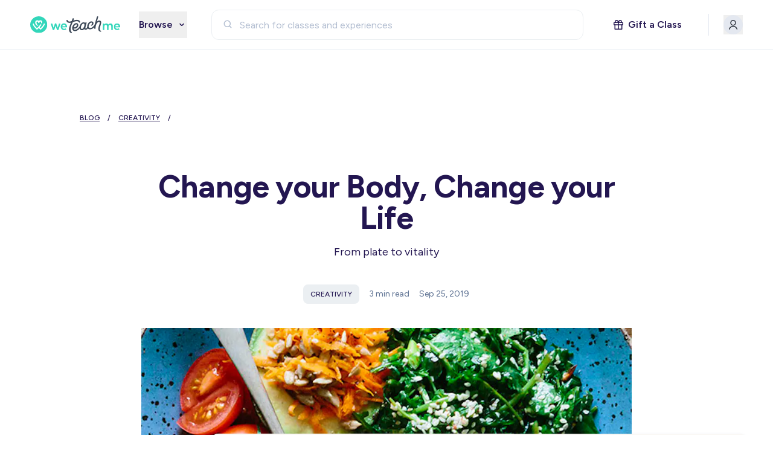

--- FILE ---
content_type: text/html; charset=utf-8
request_url: https://weteachme.com/blog/articles/339-change-your-body-change-your-life
body_size: 96047
content:
<!DOCTYPE html>
<html lang="en-AU">
<head>
<meta charset="utf-8">

<title>Change your Body, Change your Life | WeTeachMe</title>
<meta content="From plate to vitality" name="description">
<link href="https://weteachme.com/blog/articles/339-change-your-body-change-your-life" rel="canonical">
<!-- Open Graph -->
<meta content="website" property="og:type">
<meta content="Change your Body, Change your Life | WeTeachMe" property="og:title">
<meta content="From plate to vitality" property="og:description">
<meta content="https://wtm-assets-2.imgix.net/uploads/s3_upload/file/864/1200-meta-logo-min.jpg?s=e6120f0d871fc23b58915f77ee53b8c3" property="og:image">
<meta content="1200" property="og:image:width">
<meta content="Change your Body, Change your Life | WeTeachMe" property="og:image:alt">
<meta content="630" property="og:image:height">
<meta content="https://weteachme.com/blog/articles/339-change-your-body-change-your-life" property="og:url">
<meta content="WeTeachMe" property="og:site_name">
<meta content="en_AU" property="og:locale">
<!-- Twitter -->
<meta content="summary_large_image" name="twitter:card">
<meta content="Change your Body, Change your Life | WeTeachMe" name="twitter:title">
<meta content="From plate to vitality" name="twitter:description">
<meta content="https://wtm-assets-2.imgix.net/uploads/s3_upload/file/864/1200-meta-logo-min.jpg?s=e6120f0d871fc23b58915f77ee53b8c3" name="twitter:image">
<meta content="https://weteachme.com/blog/articles/339-change-your-body-change-your-life" name="twitter:url">
<meta content="@WeTeachMe" name="twitter:site">
<meta content="@WeTeachMe" name="twitter:creator">

<meta content="width=device-width,initial-scale=1.0" name="viewport">
<meta content="yes" name="apple-mobile-web-app-capable">
<meta content="yes" name="mobile-web-app-capable">
<meta name="csrf-param" content="authenticity_token" />
<meta name="csrf-token" content="RSvJadqoCDPFJbvL9UktiAjQo4vR70tUdSZ1NAJs2EOLEraAc7hc-LvwQwm-oIWcY9az49mmA_CiYP0ZTdiGmw" />
<meta name="csp-nonce" content="oS0awm7L+o7xX9hH15ZHmg==" />
<link rel="manifest" href="/manifest.json">
<!-- Standard favicon for most browsers -->
<link rel='icon' href='/favicon.ico' type='image/x-icon'>
<!-- Apple touch icon for iOS home screen -->
<link href='https://wtm-assets-1.imgix.net/uploads/s3_upload/file/691/Fill_1_2x.png?auto=format%2Cenhance&s=acd14edc6d3aa7ad8f6a405da61d21cb' rel='apple-touch-icon' sizes='180x180'>
<!-- High-resolution PNG for modern browsers -->
<link href='https://wtm-assets-1.imgix.net/uploads/s3_upload/file/691/Fill_1_2x.png?auto=format%2Cenhance&s=acd14edc6d3aa7ad8f6a405da61d21cb' type="image/png" rel='icon' sizes='32x32'>
<link href='https://wtm-assets-1.imgix.net/uploads/s3_upload/file/691/Fill_1_2x.png?auto=format%2Cenhance&s=acd14edc6d3aa7ad8f6a405da61d21cb' type="image/png" rel='icon' sizes="192x192">

<link crossorigin="true" href="https://fonts.gstatic.com" rel="preconnect">
<link href="https://fonts.googleapis.com" rel="preconnect">
<link as="image" fetchpriority="high" href="https://wtm-assets-1.imgix.net/uploads/post/image/339/healthy.jpg?auto=format%2Cenhance%2C%20compress&amp;fit=crop&amp;crop=entropy&amp;q=35&amp;w=1024&amp;h=768&amp;s=c720566c7a5ceaa2070ff2ea19b9292f" rel="preload">

<link as="font" crossorigin="true" href="https://fonts.gstatic.com/s/figtree/v8/_Xmz-HUzqDCFdgfMsYiV_F7wfS-Bs_d_QG5ZyEA25WTzZO8.woff2" rel="preload" type="font/woff2">
<style>
  :root { --max-viewport: 1440px; }
  body { font-family: 'Figtree', sans-serif; -webkit-font-smoothing: antialiased; }
  .max-viewport { margin-left: auto; margin-right: auto; max-width: min(100vw, var(--max-viewport)); width: auto; }
  .main-section-padding { padding-left: 16px; padding-right: 16px; }
  @media (min-width: 768px) { .main-section-padding { padding-left: 48px; padding-right: 48px; } }
  @media (min-width: 1280px) { .main-section-padding { padding-left: 132px; padding-right: 132px; } }
  .main-section { margin-top: 60px; margin-bottom: 60px; margin-left: auto; margin-right: auto; max-width: min(100vw, var(--max-viewport)); width: auto; }
  @media (min-width: 768px) { .main-section { margin-top: 80px; margin-bottom: 80px; } }
  
  nav { padding-top: 16px; padding-bottom: 16px; border-bottom: 1px solid #E5E5E5; }
  nav.h-64 { height: 64px; }
  nav.h-83 { height: 83px; }
  
  .flex { display: flex; }
  .flex-col { flex-direction: column; }
  .items-center { align-items: center; }
  .justify-between { justify-content: space-between; }
  .mx-auto { margin-left: auto; margin-right: auto; }
  .px-16 { padding-left: 16px; padding-right: 16px; }
  
  .bg-purple-100 { background-color: #F3F0FF; }
  .py-40 { padding-top: 40px; padding-bottom: 40px; }
  .py-60 { padding-top: 60px; padding-bottom: 60px; }
  .rounded-2xl { border-radius: 1rem; }
  .text-center { text-align: center; }
  .flex-1 { flex: 1 1 0%; }
  
  .images-section { position: relative; height: 460px; border-radius: 10px; aspect-ratio: 0.86; }
  .swiper-container { position: relative; overflow: hidden; z-index: 1; }
  .swiper-wrapper { position: relative; z-index: 1; display: flex; transition-property: transform; box-sizing: content-box; width: 100%; height: 100%; }
  .swiper-slide { flex-shrink: 0; width: 100%; height: 100%; position: relative; transition-property: transform; }
  
  .hero-images img { width: 100%; display: block; object-fit: cover; border-radius: 1rem; height: 100%; }
  .aspect-\[4\/3\] { aspect-ratio: 4 / 3; }
  .overflow-hidden { overflow: hidden; }
  .relative { position: relative; }
  .absolute { position: absolute; }
  .inset-0 { position: absolute; top: 0; right: 0; bottom: 0; left: 0; }
  
  .bg-gradient-to-b { background-image: linear-gradient(to bottom, var(--tw-gradient-stops)); }
  .from-black\/10 { --tw-gradient-from: rgb(0 0 0 / 0.1) var(--tw-gradient-to-position); --tw-gradient-to: rgb(0 0 0 / 0) var(--tw-gradient-to-position); --tw-gradient-stops: var(--tw-gradient-from), var(--tw-gradient-to); }
  .via-black\/30 { --tw-gradient-to: rgb(0 0 0 / 0) var(--tw-gradient-to-position); --tw-gradient-stops: var(--tw-gradient-from), rgb(0 0 0 / 0.3) var(--tw-gradient-via-position), var(--tw-gradient-to); }
  .to-black\/40 { --tw-gradient-to: rgb(0 0 0 / 0.4) var(--tw-gradient-to-position); }
  
  .hero-form { border: 2px solid white; transition: all 0.3s; }
  .content p { font-size: 1.125rem; margin-top: 12px; }
  
  .hidden { display: none; }
  @media (min-width: 1024px) { .md\:block { display: block; } .lg\:flex-row { flex-direction: row; } }
</style>

<link rel="stylesheet" href="/assets/tailwind-b070a7cd.css" data-turbo-track="reload" />
<script type="importmap" data-turbo-track="reload" nonce="oS0awm7L+o7xX9hH15ZHmg==">{
  "imports": {
    "application": "/assets/application-bfcdf840.js",
    "@hotwired/turbo-rails": "/assets/turbo.min-ad2c7b86.js",
    "@hotwired/stimulus-loading": "/assets/stimulus-loading-1fc53fe7.js",
    "swiper": "https://cdn.jsdelivr.net/npm/swiper@11/swiper-bundle.min.mjs",
    "@hotwired/stimulus": "/assets/@hotwired--stimulus-132cbc23.js",
    "controllers/affix_controller": "/assets/controllers/affix_controller-b28c3dd9.js",
    "controllers/application": "/assets/controllers/application-615ad162.js",
    "controllers/auto_submit_controller": "/assets/controllers/auto_submit_controller-ee52d396.js",
    "controllers/blog_controller": "/assets/controllers/blog_controller-d910f472.js",
    "controllers/carousel_controller": "/assets/controllers/carousel_controller-204cecdb.js",
    "controllers/city_autocomplete_controller": "/assets/controllers/city_autocomplete_controller-3eb0700d.js",
    "controllers/date_range_controller": "/assets/controllers/date_range_controller-598aa01f.js",
    "controllers/datepicker_controller": "/assets/controllers/datepicker_controller-48a54028.js",
    "controllers/dropdown_controller": "/assets/controllers/dropdown_controller-c1a058eb.js",
    "controllers/expand_controller": "/assets/controllers/expand_controller-bdb2f6d6.js",
    "controllers/filter_controller": "/assets/controllers/filter_controller-02f7aec0.js",
    "controllers/hello_controller": "/assets/controllers/hello_controller-1dffd3b1.js",
    "controllers": "/assets/controllers/index-2d06300d.js",
    "controllers/lazy_load_controller": "/assets/controllers/lazy_load_controller-628c32af.js",
    "controllers/modals_controller": "/assets/controllers/modals_controller-84469790.js",
    "controllers/pagination_controller": "/assets/controllers/pagination_controller-75f075dc.js",
    "controllers/range_controller": "/assets/controllers/range_controller-f1b6ab21.js",
    "controllers/scrollspy_controller": "/assets/controllers/scrollspy_controller-16971fb4.js",
    "controllers/shared_controller": "/assets/controllers/shared_controller-0a03221c.js",
    "controllers/submit_controller": "/assets/controllers/submit_controller-72e71d66.js",
    "controllers/tabs_controller": "/assets/controllers/tabs_controller-a0901dee.js",
    "controllers/tooltip_controller": "/assets/controllers/tooltip_controller-2a4a8eb4.js"
  }
}</script>
<link rel="modulepreload" href="/assets/application-bfcdf840.js" nonce="oS0awm7L+o7xX9hH15ZHmg==">
<link rel="modulepreload" href="/assets/turbo.min-ad2c7b86.js" nonce="oS0awm7L+o7xX9hH15ZHmg==">
<link rel="modulepreload" href="/assets/stimulus-loading-1fc53fe7.js" nonce="oS0awm7L+o7xX9hH15ZHmg==">
<link rel="modulepreload" href="https://cdn.jsdelivr.net/npm/swiper@11/swiper-bundle.min.mjs" nonce="oS0awm7L+o7xX9hH15ZHmg==">
<link rel="modulepreload" href="/assets/controllers/affix_controller-b28c3dd9.js" nonce="oS0awm7L+o7xX9hH15ZHmg==">
<link rel="modulepreload" href="/assets/controllers/application-615ad162.js" nonce="oS0awm7L+o7xX9hH15ZHmg==">
<link rel="modulepreload" href="/assets/controllers/auto_submit_controller-ee52d396.js" nonce="oS0awm7L+o7xX9hH15ZHmg==">
<link rel="modulepreload" href="/assets/controllers/blog_controller-d910f472.js" nonce="oS0awm7L+o7xX9hH15ZHmg==">
<link rel="modulepreload" href="/assets/controllers/carousel_controller-204cecdb.js" nonce="oS0awm7L+o7xX9hH15ZHmg==">
<link rel="modulepreload" href="/assets/controllers/city_autocomplete_controller-3eb0700d.js" nonce="oS0awm7L+o7xX9hH15ZHmg==">
<link rel="modulepreload" href="/assets/controllers/date_range_controller-598aa01f.js" nonce="oS0awm7L+o7xX9hH15ZHmg==">
<link rel="modulepreload" href="/assets/controllers/datepicker_controller-48a54028.js" nonce="oS0awm7L+o7xX9hH15ZHmg==">
<link rel="modulepreload" href="/assets/controllers/dropdown_controller-c1a058eb.js" nonce="oS0awm7L+o7xX9hH15ZHmg==">
<link rel="modulepreload" href="/assets/controllers/expand_controller-bdb2f6d6.js" nonce="oS0awm7L+o7xX9hH15ZHmg==">
<link rel="modulepreload" href="/assets/controllers/filter_controller-02f7aec0.js" nonce="oS0awm7L+o7xX9hH15ZHmg==">
<link rel="modulepreload" href="/assets/controllers/hello_controller-1dffd3b1.js" nonce="oS0awm7L+o7xX9hH15ZHmg==">
<link rel="modulepreload" href="/assets/controllers/index-2d06300d.js" nonce="oS0awm7L+o7xX9hH15ZHmg==">
<link rel="modulepreload" href="/assets/controllers/lazy_load_controller-628c32af.js" nonce="oS0awm7L+o7xX9hH15ZHmg==">
<link rel="modulepreload" href="/assets/controllers/modals_controller-84469790.js" nonce="oS0awm7L+o7xX9hH15ZHmg==">
<link rel="modulepreload" href="/assets/controllers/pagination_controller-75f075dc.js" nonce="oS0awm7L+o7xX9hH15ZHmg==">
<link rel="modulepreload" href="/assets/controllers/range_controller-f1b6ab21.js" nonce="oS0awm7L+o7xX9hH15ZHmg==">
<link rel="modulepreload" href="/assets/controllers/scrollspy_controller-16971fb4.js" nonce="oS0awm7L+o7xX9hH15ZHmg==">
<link rel="modulepreload" href="/assets/controllers/shared_controller-0a03221c.js" nonce="oS0awm7L+o7xX9hH15ZHmg==">
<link rel="modulepreload" href="/assets/controllers/submit_controller-72e71d66.js" nonce="oS0awm7L+o7xX9hH15ZHmg==">
<link rel="modulepreload" href="/assets/controllers/tabs_controller-a0901dee.js" nonce="oS0awm7L+o7xX9hH15ZHmg==">
<link rel="modulepreload" href="/assets/controllers/tooltip_controller-2a4a8eb4.js" nonce="oS0awm7L+o7xX9hH15ZHmg==">
<script type="module" nonce="oS0awm7L+o7xX9hH15ZHmg==">import "application"</script>
<script nonce="oS0awm7L+o7xX9hH15ZHmg==" type="application/ld+json">
//<![CDATA[
[
  {
    "@context": "https://schema.org",
    "@type": "Article",
    "headline": "Change your Body, Change your Life",
    "image": [
      "https://wtm-assets-1.imgix.net/uploads/post/image/339/healthy.jpg?auto=format%2Cenhance%2C%20compress&fit=crop&crop=entropy&q=35&w=497&h=260&s=e4a11595ef3e100ff2af74e0a6dfa3d3"
    ],
    "publisher": {
      "@type": "Organization",
      "name": "WeTeachMe",
      "logo": {
        "@type": "ImageObject",
        "url": "https://wtm-assets-2.imgix.net/uploads/s3_upload/file/488/black-logo.svg?s=c536f93588c49090e771909cc57fe3f9"
      }
    },
    "datePublished": "2019-09-25T08:08:13Z",
    "dateModified": "2019-09-25T08:08:13Z",
    "author": {
      "@type": "Organization",
      "name": "WeTeachMe"
    }
  }
]

//]]>
</script></head>
<body class="relative mx-auto min-h-screen grid grid-rows-[auto_1fr_auto]" data-device="desktop" data-controller="filter lazy-load modals">
<div class="hidden"><svg xmlns="http://www.w3.org/2000/svg" >
  <defs>
    <!--icons with color-->

    <!-- new icons-->
    <g id='dashboard'>
      <svg viewBox="0 0 20 20" xmlns="http://www.w3.org/2000/svg">
      <path fill-rule="evenodd" clip-rule="evenodd" d="M4.43648 2.5C4.44375 2.5 4.45103 2.5 4.45833 2.5H8.54167C8.88683 2.5 9.16667 2.77983 9.16667 3.125V8.54167C9.16667 8.88683 8.88683 9.16667 8.54167 9.16667H3.125C2.77983 9.16667 2.5 8.88683 2.5 8.54167V4.45833C2.5 4.45103 2.5 4.44375 2.5 4.43648C2.49998 4.22192 2.49998 4.02485 2.51343 3.86011C2.52794 3.6825 2.56116 3.48819 2.65895 3.29627C2.79877 3.02187 3.02187 2.79877 3.29627 2.65895C3.48819 2.56116 3.6825 2.52794 3.86011 2.51343C4.02485 2.49998 4.22192 2.49998 4.43648 2.5ZM16.1399 2.51343C16.3175 2.52794 16.5118 2.56116 16.7038 2.65895C16.9782 2.79877 17.2013 3.02187 17.3411 3.29627C17.4388 3.48819 17.4721 3.6825 17.4866 3.86011C17.5 4.02484 17.5 4.22191 17.5 4.43648V8.54167C17.5 8.88683 17.2202 9.16667 16.875 9.16667H11.4583C11.1132 9.16667 10.8333 8.88683 10.8333 8.54167V3.125C10.8333 2.77983 11.1132 2.5 11.4583 2.5H15.5635C15.7781 2.49998 15.9752 2.49998 16.1399 2.51343ZM2.5 11.4583C2.5 11.1132 2.77983 10.8333 3.125 10.8333H8.54167C8.88683 10.8333 9.16667 11.1132 9.16667 11.4583V16.875C9.16667 17.2202 8.88683 17.5 8.54167 17.5H4.43648C4.22191 17.5 4.02484 17.5 3.86011 17.4866C3.6825 17.4721 3.48819 17.4388 3.29627 17.3411C3.02187 17.2013 2.79877 16.9782 2.65895 16.7038C2.56116 16.5118 2.52794 16.3175 2.51343 16.1399C2.49998 15.9752 2.49998 15.7781 2.5 15.5635V11.4583ZM10.8333 11.4583C10.8333 11.1132 11.1132 10.8333 11.4583 10.8333H16.875C17.2202 10.8333 17.5 11.1132 17.5 11.4583V15.5635C17.5 15.7781 17.5 15.9752 17.4866 16.1399C17.4721 16.3175 17.4388 16.5118 17.3411 16.7038C17.2013 16.9782 16.9782 17.2013 16.7038 17.3411C16.5118 17.4388 16.3175 17.4721 16.1399 17.4866C15.9752 17.5 15.7781 17.5 15.5635 17.5H11.4583C11.1132 17.5 10.8333 17.2202 10.8333 16.875V11.4583Z" "/>
      </svg>
    </g>

    <g id='reward'>
      <svg viewBox="0 0 20 20" fill="none" xmlns="http://www.w3.org/2000/svg">
      <path d="M11.1923 7.85028L10.5662 6.2222C10.4761 5.98791 10.2509 5.83331 9.99992 5.83331C9.74892 5.83331 9.52375 5.98791 9.43367 6.2222L8.8075 7.85028C8.63817 8.29043 8.29037 8.63823 7.85022 8.80756L6.22214 9.43373C5.98785 9.52381 5.83325 9.74898 5.83325 9.99998C5.83325 10.251 5.98785 10.4761 6.22214 10.5662L7.85022 11.1924C8.29037 11.3617 8.63817 11.7096 8.8075 12.1496L9.43367 13.7777C9.52375 14.0121 9.74892 14.1666 9.99992 14.1666C10.2509 14.1666 10.4761 14.0121 10.5662 13.7777L11.1923 12.1496C11.3617 11.7096 11.7095 11.3617 12.1496 11.1924L13.7777 10.5662C14.012 10.4761 14.1666 10.251 14.1666 9.99998C14.1666 9.74898 14.012 9.52381 13.7777 9.43373L12.1496 8.80756C11.7095 8.63823 11.3617 8.29043 11.1923 7.85028Z" fill="#475976"/>
      <path d="M16.0417 3.125H3.95833C3.4981 3.125 3.125 3.4981 3.125 3.95833V16.0417C3.125 16.5019 3.4981 16.875 3.95833 16.875H16.0417C16.5019 16.875 16.875 16.5019 16.875 16.0417V3.95833C16.875 3.4981 16.5019 3.125 16.0417 3.125Z"  stroke-width="1.5"/>
      </svg>
    </g>
    
    <g id='note'>
      <svg viewBox="0 0 28 40" fill="none" xmlns="http://www.w3.org/2000/svg">
      <path fill-rule="evenodd" clip-rule="evenodd" d="M13.8413 7.50616C14.5088 7.50226 15.3139 7.53662 15.6313 7.58271C15.9488 7.62879 16.4945 7.73736 16.8445 7.82328C17.1946 7.9092 17.839 8.11619 18.2766 8.28334C18.7141 8.45049 19.4118 8.78557 19.8279 9.02693C20.244 9.26828 20.8701 9.68772 21.2201 9.95954C21.5702 10.2306 22.0761 10.675 22.345 10.9476C22.6131 11.2202 23.0252 11.6896 23.2599 11.9904C23.4946 12.2918 23.855 12.8191 24.061 13.162C24.2663 13.5057 24.5774 14.1204 24.7516 14.5281C24.9258 14.9366 25.1565 15.6044 25.2647 16.0121C25.3737 16.4206 25.501 17.0268 25.5487 17.3595C25.5965 17.6922 25.6354 18.439 25.6354 19.0193C25.6354 19.709 25.5821 20.3776 25.4811 20.9525C25.396 21.436 25.2058 22.1827 25.0579 22.6123C24.9099 23.0419 24.6275 23.7097 24.431 24.0963C24.2337 24.483 23.8916 25.0633 23.6696 25.3851C23.4485 25.7077 23.0372 26.2349 22.7571 26.5567C22.4771 26.8793 21.9449 27.3917 21.5749 27.6963C21.205 28.001 20.6871 28.3915 20.4246 28.5641C20.162 28.7367 19.7953 28.9531 19.6091 29.0453C19.2941 29.2007 19.1509 29.2124 15.7705 29.2124L15.7674 24.8774L16.2065 24.7798C16.4484 24.7259 16.8247 24.5947 17.0434 24.4869C17.2622 24.3799 17.5693 24.1776 17.726 24.0378C17.8828 23.8979 18.0793 23.6433 18.162 23.4715C18.2455 23.2996 18.3131 23.0184 18.3123 22.8466C18.3116 22.6748 18.2384 22.4115 18.1501 22.2608C18.0618 22.11 17.8573 21.8945 17.695 21.782C17.5335 21.6687 17.2582 21.5399 17.0832 21.4953C16.8811 21.4438 16.6711 21.4407 16.5064 21.486C16.364 21.5258 16.1532 21.6719 16.0371 21.8117C15.9209 21.9515 15.7729 22.1882 15.7093 22.3389C15.6448 22.4897 15.5438 22.8763 15.4849 23.1981C15.4261 23.5207 15.3767 23.9331 15.3728 24.4478H12.5088L12.5064 24.1159C12.5048 23.9331 12.4555 23.5207 12.3966 23.1981C12.3377 22.8763 12.2367 22.4897 12.1722 22.3389C12.1086 22.1882 11.9606 21.9515 11.8445 21.8117C11.7156 21.657 11.5175 21.5297 11.3353 21.486C11.1436 21.4399 10.9375 21.443 10.7585 21.4953C10.605 21.5399 10.348 21.6687 10.1865 21.782C10.0242 21.8945 9.81979 22.11 9.73148 22.2608C9.64317 22.4115 9.56998 22.6748 9.56919 22.8466C9.56839 23.0184 9.63601 23.2996 9.71955 23.4715C9.80229 23.6433 9.99879 23.8979 10.1555 24.0378C10.3122 24.1776 10.6193 24.3799 10.8381 24.4869C11.0569 24.5947 11.4332 24.7259 12.1142 24.8774L12.111 29.2124H10.3608C8.73067 29.2124 8.58747 29.2007 8.27243 29.0453C8.08627 28.9531 7.71952 28.7367 7.45699 28.5641C7.19445 28.3915 6.67655 28.001 6.30661 27.6963C5.93668 27.3917 5.40445 26.8793 5.12442 26.5567C4.84438 26.2349 4.43308 25.7077 4.21112 25.3851C3.98916 25.0633 3.63752 24.4658 3.42988 24.0573C3.22145 23.6488 2.93982 22.9817 2.80378 22.5732C2.66694 22.1647 2.48556 21.436 2.40043 20.9525C2.2994 20.3768 2.24609 19.7106 2.24609 19.0193C2.24609 18.439 2.28508 17.6922 2.33281 17.3595C2.38054 17.0268 2.50783 16.4206 2.61682 16.0121C2.72502 15.6044 2.95573 14.9366 3.12916 14.5281C3.30339 14.1204 3.59217 13.54 3.77117 13.2393C3.95097 12.9386 4.29704 12.4293 4.54207 12.1067C4.7863 11.7849 5.23818 11.2616 5.54527 10.9445C5.85315 10.6281 6.44504 10.1165 6.86032 9.80879C7.2756 9.50026 7.92 9.08551 8.29232 8.88555C8.66464 8.6856 9.29074 8.4005 9.68454 8.25131C10.0783 8.10291 10.6336 7.92092 10.9177 7.84749C11.2017 7.77485 11.7037 7.67019 12.0314 7.61473C12.36 7.55928 13.1739 7.51085 13.8413 7.50616ZM12.5088 24.8384H15.3728V29.2124H12.5088V24.8384Z" fill="#FFD327"/>
      <path fill-rule="evenodd" clip-rule="evenodd" d="M10.4778 29.2129H13.0244L10.8772 31.3218C9.69577 32.4817 8.70292 33.4307 8.6703 33.4307C8.63768 33.4307 8.60188 32.8949 8.57324 31.0508L10.4778 29.2129ZM13.5797 29.2129H16.2074L12.4691 32.8801C10.4126 34.8968 8.70292 36.5308 8.6703 36.5121C8.63768 36.4926 8.60268 35.9419 8.57404 34.1001L13.5797 29.2129ZM8.61063 29.2129H9.91535L9.32266 29.7995C8.99648 30.1221 8.70292 30.3853 8.6703 30.3853C8.63768 30.3853 8.61063 30.1213 8.61063 29.7987V29.2129ZM16.7651 29.2129H18.0181C18.707 29.2129 19.2719 29.2215 19.2719 29.2324C19.2719 29.2434 17.4286 31.0625 11.0761 37.2971L10.3998 37.3166C9.88273 37.3315 9.71566 37.3635 9.68463 37.4533C9.66315 37.5181 9.55575 37.5705 9.44597 37.5705C9.33698 37.5705 9.13968 37.5181 9.00841 37.4533C8.87714 37.3893 8.75622 37.2924 8.73872 37.2385C8.72201 37.1846 10.5208 35.3569 12.7364 33.1769L16.7651 29.2129ZM19.2098 29.9643C19.256 29.9869 19.2846 30.4775 19.2735 32.2982L14.1509 37.3361H11.594L15.3633 33.6307C17.4365 31.5928 19.1677 29.9424 19.2098 29.9643ZM19.2114 33.0402C19.244 33.0402 19.2711 33.576 19.2703 35.4225L17.322 37.3369H14.7762L16.964 35.1882C18.1669 34.0072 19.178 33.0402 19.2114 33.0402ZM19.2098 36.0864C19.244 36.0864 19.2719 36.2536 19.2727 36.4574C19.2735 36.6613 19.2377 36.9425 19.1931 37.0823C19.143 37.2408 19.0221 37.3807 18.8733 37.4533C18.742 37.5181 18.5455 37.5705 18.4358 37.5705C18.3268 37.5705 18.2194 37.5181 18.1971 37.4533C18.1756 37.3893 18.0953 37.3369 18.0181 37.3369C17.9274 37.3369 18.0992 37.1206 18.5137 36.7121C18.863 36.3684 19.1756 36.0864 19.2098 36.0864ZM9.85966 37.7267H10.1898C10.372 37.7267 10.5208 37.7532 10.5224 37.7853C10.5232 37.8173 10.4158 37.9493 10.2845 38.0782C10.1524 38.207 10.0283 38.2953 10.0076 38.2734C9.98695 38.2524 9.94558 38.1203 9.91535 37.9805L9.85966 37.7267ZM11.1166 37.7454L12.3696 37.7361C13.0594 37.7306 13.6226 37.7532 13.6226 37.7853C13.6226 37.8173 13.166 38.2898 11.594 39.8262L11.2757 39.6622C11.1007 39.5716 10.7881 39.3279 10.2017 38.7421L11.1166 37.7454ZM15.4246 37.7251C16.1183 37.7236 16.7142 37.7501 16.7484 37.7837C16.7826 37.8173 16.3172 38.3281 14.6171 39.9934L13.4039 39.9926C12.7372 39.9926 12.1906 39.966 12.1906 39.934C12.1906 39.902 12.6536 39.4185 13.2209 38.86C13.7873 38.3016 14.2312 37.8181 14.2074 37.786C14.1835 37.754 14.7308 37.7267 15.4246 37.7251ZM17.6322 37.7275C17.9282 37.7275 17.9982 37.7532 17.9974 37.8642C17.9974 37.9391 17.9075 38.1852 17.7985 38.4109C17.6895 38.6366 17.4397 38.9788 17.2424 39.1725C17.0459 39.3654 16.6792 39.6177 16.427 39.7325C16.1756 39.8465 15.8168 39.9614 15.6306 39.9864C15.4262 40.0137 15.2917 40.0004 15.2925 39.9535C15.2925 39.9106 15.7563 39.4185 16.3236 38.86C16.89 38.3016 17.3339 37.8181 17.31 37.786C17.2862 37.754 17.431 37.7275 17.6322 37.7275Z" fill="#9264FF"/>
      <path d="M13.6934 2.51352C13.6894 1.01619 13.7165 0.25307 13.777 0.150749C13.8255 0.0679541 13.9003 0 13.9432 0C13.9854 0 14.0562 0.0702974 14.1 0.156216C14.1469 0.249165 14.1803 1.20677 14.1811 2.51899C14.1819 4.37171 14.1628 4.75054 13.9408 5.03798L13.8199 4.88176C13.7189 4.75132 13.6982 4.3639 13.6934 2.51352Z" fill="black"/>
      <path d="M0.316943 5.18716C0.0130402 4.90988 -0.0434442 4.82006 0.0273603 4.72554C0.0758892 4.66071 0.147489 4.60838 0.186472 4.60838C0.225454 4.60838 1.06397 5.31995 2.05046 6.19007C3.12287 7.13518 3.84285 7.82644 3.84046 7.90845C3.83887 7.98578 3.77682 8.04436 3.69806 8.04358C3.62168 8.0428 2.91443 7.47729 2.12683 6.78682C1.33923 6.09634 0.524583 5.37619 0.316943 5.18716Z" fill="black"/>
      <path d="M24.0396 7.90298C24.0365 7.81316 24.6976 7.18126 25.8352 6.1846C26.8257 5.3176 27.6602 4.60682 27.6896 4.60526C27.7199 4.60291 27.7883 4.65603 27.8432 4.72242C27.9275 4.82396 27.8774 4.90207 27.525 5.22387C27.295 5.4332 26.4812 6.15336 25.7151 6.82353C24.9498 7.49448 24.26 8.04358 24.1836 8.04358C24.1033 8.04436 24.0428 7.985 24.0396 7.90298Z" fill="black"/>
      <path d="M10.1866 21.7805C10.3481 21.6672 10.6051 21.5391 10.7586 21.4969C10.9122 21.454 11.1262 21.4376 11.236 21.4587C11.3449 21.4805 11.5152 21.5469 11.6138 21.6063C11.7125 21.6656 11.8811 21.8461 11.9885 22.007C12.0959 22.1679 12.2391 22.5108 12.3068 22.7685C12.3744 23.0263 12.4563 23.5098 12.5486 24.4494L15.3728 24.4479L15.3752 24.1159C15.3768 23.9331 15.4261 23.5207 15.485 23.1981C15.5439 22.8763 15.6449 22.4897 15.7094 22.3389C15.773 22.189 15.921 21.9515 16.0371 21.8117C16.1533 21.6719 16.3705 21.5258 16.52 21.486C16.6935 21.4399 16.9027 21.4438 17.0968 21.4954C17.2647 21.5399 17.5336 21.6688 17.6951 21.782C17.8574 21.8945 18.0618 22.1109 18.1501 22.2608C18.2384 22.4116 18.3116 22.6748 18.3124 22.8466C18.3132 23.0185 18.2456 23.2997 18.1621 23.4715C18.0793 23.6433 17.8828 23.898 17.7261 24.0378C17.5694 24.1776 17.2623 24.3799 17.0435 24.4869C16.8247 24.5947 16.4484 24.7259 15.7674 24.8775L15.7706 29.2125H15.3728V24.8384H12.5088V29.2125H12.1111L12.1142 24.8775L11.6751 24.7798C11.4332 24.7259 11.057 24.5947 10.8382 24.4869C10.6194 24.3799 10.3123 24.1776 10.1556 24.0378C9.99886 23.898 9.80236 23.6433 9.71962 23.4715C9.63609 23.2997 9.56847 23.0185 9.56926 22.8466C9.57006 22.6748 9.64325 22.4116 9.73155 22.2608C9.81986 22.1109 10.0243 21.8945 10.1866 21.7805Z" fill="black"/>
      <path d="M9.68462 37.6505C9.64086 37.6091 9.63132 37.5216 9.66314 37.4552C9.71485 37.3482 10.2025 37.3365 13.9591 37.3545C18.1374 37.3748 18.1971 37.3771 18.1971 37.531C18.1971 37.6848 18.1374 37.6872 13.9806 37.7059C11.3895 37.7177 9.73315 37.6958 9.68462 37.6505Z" fill="black"/>
      <path d="M8.62449 30.7579C8.60142 30.5275 8.66586 30.4361 9.26094 29.8588C9.83294 29.3019 9.96023 29.2152 10.4765 29.2129L8.64995 31.0141L8.62449 30.7579Z" fill="#FFB7F7"/>
      <path d="M8.60938 33.8017C8.60858 33.5729 8.82656 33.3331 10.817 31.3812C12.8608 29.3754 13.0462 29.2137 13.3024 29.2137C13.5721 29.2129 13.5148 29.2769 11.1544 31.6217C9.82101 32.9472 8.70246 34.0369 8.66984 34.0431C8.63722 34.0501 8.60938 33.9416 8.60938 33.8017Z" fill="#FFB7F7"/>
      <path d="M8.66984 36.5121C8.70246 36.5308 10.4121 34.896 12.4686 32.8801C15.9754 29.4402 16.2244 29.2129 16.4854 29.2129C16.7543 29.2129 16.6254 29.3488 12.7471 33.155C10.1193 35.7326 8.70962 37.0643 8.67143 37.0018C8.63881 36.9495 8.61176 36.8097 8.61176 36.6917C8.61097 36.5738 8.63722 36.4926 8.66984 36.5121Z" fill="#FFB7F7"/>
      <path d="M11.3151 37.3361C11.0462 37.3361 11.1766 37.1987 15.094 33.3526C17.3247 31.1617 19.1775 29.3691 19.211 29.3691C19.2436 29.3691 19.2706 29.5097 19.2706 29.6815C19.2706 29.8534 19.2436 29.9784 19.211 29.9588C19.1783 29.9401 17.4504 31.5921 15.3724 33.6307C11.8274 37.1073 11.576 37.3361 11.3151 37.3361Z" fill="#FFB7F7"/>
      <path d="M14.1393 37.344L16.6445 34.8796C18.0232 33.5245 19.1775 32.4153 19.2102 32.4153C19.2436 32.4153 19.2714 32.5294 19.2714 32.6692C19.273 32.898 19.0534 33.1386 17.0431 35.1101C14.8863 37.2252 14.8028 37.2979 14.1393 37.344Z" fill="#FFB7F7"/>
      <path d="M17.3215 37.3369L18.269 36.3903L19.2173 35.4444L19.2491 35.7068C19.2786 35.9474 19.2245 36.0263 18.5968 36.6527C17.9802 37.2674 17.8824 37.3361 17.3215 37.3369Z" fill="#FFB7F7"/>
      <path d="M10.1281 38.5265C10.0541 38.3765 10.0796 38.3062 10.2999 38.0454C10.4996 37.8095 10.6182 37.7376 10.817 37.7329C10.9595 37.729 11.0764 37.7525 11.0764 37.7845C11.0772 37.8173 10.8839 38.0368 10.646 38.2727C10.2252 38.6921 10.2132 38.6983 10.1281 38.5265Z" fill="#FFB7F7"/>
      <path d="M11.5927 39.8192L12.6269 38.7835C13.51 37.9001 13.6993 37.747 13.9197 37.7376C14.0621 37.7314 14.1942 37.7525 14.2125 37.7845C14.2316 37.8173 13.7574 38.3242 13.1584 38.9124C12.0923 39.9598 12.0653 39.9801 11.5927 39.8192Z" fill="#FFB7F7"/>
      <path d="M15.7129 38.9178C16.3159 38.3266 16.7813 37.8157 16.7471 37.7829C16.7129 37.7493 16.8187 37.7228 16.9826 37.7243C17.1473 37.7251 17.2969 37.7525 17.3151 37.7845C17.3342 37.8173 16.8601 38.3273 16.261 38.9194C15.273 39.8965 15.1473 39.9949 14.6158 39.9918L15.7129 38.9178Z" fill="#FFB7F7"/>
      <path d="M10.1719 22.3453C10.2976 22.1984 10.5434 22.0149 10.7185 21.9375C10.8935 21.8602 11.1083 21.8173 11.1958 21.843C11.2833 21.868 11.4194 21.9461 11.4973 22.0164C11.5761 22.0867 11.697 22.2664 11.7662 22.4171C11.8354 22.5671 11.9412 22.9451 12.0017 23.2568C12.0614 23.5684 12.1107 23.9637 12.1107 24.4479L11.8124 24.4034C11.6485 24.3792 11.2841 24.248 11.0041 24.1105C10.7232 23.9738 10.3907 23.7387 10.2642 23.5888C10.1178 23.4138 10.0184 23.1881 9.98894 22.9639C9.94916 22.6561 9.97223 22.5788 10.1719 22.3453Z" fill="#FFD327"/>
      <path d="M16.2619 22.157C16.351 22.036 16.5006 21.9063 16.5944 21.8696C16.6883 21.8337 16.8363 21.8227 16.9238 21.8469C17.0113 21.8704 17.172 21.9336 17.2818 21.9868C17.3908 22.0399 17.5833 22.2031 17.709 22.3484C17.9087 22.5796 17.9318 22.6561 17.892 22.9639C17.8626 23.1881 17.7631 23.4138 17.6167 23.5888C17.4902 23.7387 17.1577 23.9738 16.8769 24.1105C16.5968 24.248 16.2237 24.3831 15.7305 24.4636L15.7885 23.8895C15.8204 23.5739 15.9031 23.1045 15.9731 22.8467C16.0431 22.589 16.1736 22.2789 16.2619 22.157Z" fill="#FFD327"/>
      </svg>
    </g>
    
    
    <g id='question'>
      <svg viewBox="0 0 21 21" fill="none" xmlns="http://www.w3.org/2000/svg">
      <path fill-rule="evenodd" clip-rule="evenodd" d="M2.25402 2.25708e-05L18.0321 0C19.277 0 20.2862 1.00916 20.2862 2.25402V15.8184C20.2862 17.0633 19.277 18.0724 18.0322 18.0725H13.9453L10.8573 20.6308C10.4383 20.9779 9.83119 20.9762 9.4143 20.6266L6.36718 18.0725H2.25402C1.00916 18.0725 0 17.0633 0 15.8185V2.25404C0 1.00919 1.00916 3.38409e-05 2.25402 2.25708e-05ZM7.46244 6.96231C7.46244 5.40704 8.71342 4.12861 10.28 4.12861C11.8465 4.12861 13.0975 5.40704 13.0975 6.96231C13.0975 8.23348 12.2594 8.89661 11.7677 9.23089C11.6121 9.3366 11.5089 9.42992 11.4368 9.52673C11.3716 9.61441 11.3094 9.73477 11.28 9.9311C11.1875 10.5466 10.6136 10.9706 9.9981 10.8781C9.38252 10.7857 8.95843 10.2118 9.05096 9.59626C9.22936 8.40806 9.92788 7.75598 10.5005 7.36678C10.6776 7.24643 10.7594 7.1693 10.8012 7.11238C10.8305 7.07261 10.8354 7.03069 10.8408 6.98435L10.8435 6.96231C10.8435 6.63162 10.5814 6.38263 10.28 6.38263C9.97849 6.38263 9.71646 6.63162 9.71646 6.96231C9.71646 7.58474 9.21189 8.08934 8.58945 8.08934C7.967 8.08934 7.46244 7.58474 7.46244 6.96231ZM10.1407 14.3694C9.36257 14.3694 8.7319 13.7387 8.7319 12.9606C8.7319 12.1825 9.36257 11.5518 10.1407 11.5518C10.9186 11.5518 11.5494 12.1825 11.5494 12.9606C11.5494 13.7387 10.9186 14.3694 10.1407 14.3694Z" fill="#03EEC7"/>
      </svg>
    </g>
    
    <g id='video'>
      <svg viewBox="0 0 14 15" fill="none" xmlns="http://www.w3.org/2000/svg">
      <path d="M7.58268 7.74333C7.58268 8.0655 7.32152 8.32666 6.99935 8.32666C6.67717 8.32666 6.41602 8.0655 6.41602 7.74333C6.41602 7.42115 6.67717 7.16 6.99935 7.16C7.32152 7.16 7.58268 7.42115 7.58268 7.74333Z" stroke-width="1.16667" stroke-linecap="round" stroke-linejoin="round"/>
      <path d="M9.91667 12.1093C11.3237 11.1674 12.25 9.56357 12.25 7.74333C12.25 4.84384 9.89952 2.49333 7 2.49333C4.10051 2.49333 1.75 4.84384 1.75 7.74333C1.75 9.56357 2.67635 11.1674 4.08333 12.1093" stroke-width="1.16667" stroke-linecap="round" stroke-linejoin="round"/>
      <path d="M5.25065 10.0769C4.54222 9.54478 4.08398 8.69755 4.08398 7.74333C4.08398 6.13251 5.38982 4.82667 7.00065 4.82667C8.61147 4.82667 9.91732 6.13251 9.91732 7.74333C9.91732 8.69755 9.45905 9.54478 8.75065 10.0769" stroke-width="1.16667" stroke-linecap="round" stroke-linejoin="round"/>
      </svg>
    </g>

    <g id='email'>
      <svg viewBox="0 0 20 20" fill="none" xmlns="http://www.w3.org/2000/svg">
      <g clip-path="url(#clip0_4164_13972)">
      <path d="M11.4587 3.95833H3.95866C3.03818 3.95833 2.29199 4.70452 2.29199 5.625V14.375C2.29199 15.2955 3.03818 16.0417 3.95866 16.0417H16.042C16.9625 16.0417 17.7087 15.2955 17.7087 14.375V10.2083M2.4987 7.70833C4.58806 9.27808 7.18536 10.2083 9.99991 10.2083C11.3066 10.2083 12.5664 10.0078 13.7503 9.63591M19.3753 5C19.3753 6.49577 18.1627 7.70833 16.667 7.70833C15.1712 7.70833 13.9587 6.49577 13.9587 5C13.9587 3.50422 15.1712 2.29166 16.667 2.29166C18.1627 2.29166 19.3753 3.50422 19.3753 5Z" stroke-width="1.5" stroke-linecap="round"/>
      </g>
      <defs>
      <clipPath id="clip0_4164_13972">
      <rect width="20" height="20" fill="white"/>
      </clipPath>
      </defs>
      </svg>
    </g>

    <g id='on-demand'>
      <svg viewBox="0 0 15 15" fill="none" xmlns="http://www.w3.org/2000/svg">
      <path d="M3.41667 3.07666H11.5833M6.91667 7.45166V9.78499L8.375 8.61833L6.91667 7.45166ZM2.83333 12.41H12.1667C12.4888 12.41 12.75 12.1488 12.75 11.8267V5.40999C12.75 5.08783 12.4888 4.82666 12.1667 4.82666H2.83333C2.51117 4.82666 2.25 5.08783 2.25 5.40999V11.8267C2.25 12.1488 2.51117 12.41 2.83333 12.41Z" stroke="#5D7192" stroke-width="1.16667" stroke-linecap="round" stroke-linejoin="round"/>
      </svg>
    </g>

    <g id='add-calendar'>
      <svg  viewBox="0 0 18 18" fill="none" xmlns="http://www.w3.org/2000/svg">
      <path d="M5.8125 3.5625V2.0625M12.1875 3.5625V2.0625M8.99932 7.3125V11.4375M11.0625 9.375H6.9375M4.3125 15.1875H13.6875C14.5159 15.1875 15.1875 14.5159 15.1875 13.6875V5.0625C15.1875 4.23407 14.5159 3.5625 13.6875 3.5625H4.3125C3.48407 3.5625 2.8125 4.23407 2.8125 5.0625V13.6875C2.8125 14.5159 3.48407 15.1875 4.3125 15.1875Z" stroke-width="1.5" stroke-linecap="round" stroke-linejoin="round"/>
      </svg>
    </g>
    
    <g id="add" stroke="none" stroke-width="1" fill-rule="evenodd">
      <svg viewBox="0 0 19 18" fill="none" xmlns="http://www.w3.org/2000/svg">
      <path fill-rule="evenodd" clip-rule="evenodd" d="M9.5 4.5C9.91423 4.5 10.25 4.83579 10.25 5.25V8.25H13.25C13.6642 8.25 14 8.58577 14 9C14 9.41423 13.6642 9.75 13.25 9.75H10.25V12.75C10.25 13.1642 9.91423 13.5 9.5 13.5C9.08577 13.5 8.75 13.1642 8.75 12.75V9.75H5.75C5.33579 9.75 5 9.41423 5 9C5 8.58577 5.33579 8.25 5.75 8.25H8.75V5.25C8.75 4.83579 9.08577 4.5 9.5 4.5Z" fill="#231651"/>
      </svg>
    </g>

    <g id='rose'>
      <svg width="20" height="21" viewBox="0 0 20 21" fill="none" xmlns="http://www.w3.org/2000/svg">
      <path d="M10.3303 2.24069C10.1212 2.14226 9.87891 2.14226 9.66966 2.24069C8.37983 2.84747 7.27374 3.65124 6.42627 4.77722C7.72849 4.98102 8.94058 5.45919 9.99999 6.14958C11.0594 5.4592 12.2716 4.98103 13.5737 4.77722C12.7263 3.65124 11.6202 2.84747 10.3303 2.24069Z" fill="#03EEC7"/>
      <path d="M9.88275 8.14021C8.57125 7.01459 6.86489 6.33334 5.00016 6.33334H4.16683C3.7066 6.33334 3.3335 6.70644 3.3335 7.16668V10.5C3.3335 13.8997 5.87824 16.705 9.16683 17.1151V18C9.16683 18.4603 9.53991 18.8333 10.0002 18.8333C10.4604 18.8333 10.8335 18.4603 10.8335 18V11.3333C10.8335 10.1547 10.4839 9.05759 9.88275 8.14021Z" fill="#03EEC7"/>
      <path d="M12.5001 16.6821C14.9433 15.6931 16.6668 13.2978 16.6668 10.5V7.16668C16.6668 6.70644 16.2937 6.33334 15.8334 6.33334H15.0001C13.6636 6.33334 12.4085 6.68329 11.3218 7.29599C12.0677 8.46149 12.5001 9.84692 12.5001 11.3333V16.6821Z" fill="#03EEC7"/>
      </svg>
    </g>
    <g id='playground'>
      <svg width="20" height="21" viewBox="0 0 20 21" fill="none" xmlns="http://www.w3.org/2000/svg">

      <path d="M12.4603 2.82006C12.2468 2.76285 12.0193 2.7928 11.8279 2.90331C11.6366 3.01382 11.4969 3.19582 11.4397 3.40931L10.1456 8.23894C10.0884 8.45242 10.1183 8.67988 10.2288 8.87132C10.3393 9.06266 10.5213 9.20232 10.7348 9.25957L15.5645 10.5537C15.7779 10.6108 16.0054 10.5809 16.1968 10.4704C16.3882 10.3599 16.5279 10.1779 16.5851 9.96441L17.8792 5.13477C17.9983 4.69022 17.7345 4.23327 17.2899 4.11415L12.4603 2.82006Z" fill="#03EEC7"/>
      <path d="M4.45506 5.80493C4.227 5.61356 3.91416 5.5584 3.63439 5.66022C3.35462 5.76205 3.15043 6.0054 3.09873 6.29859L2.09617 11.9844C2.04448 12.2776 2.15312 12.5761 2.38119 12.7675C2.60926 12.9588 2.9221 13.014 3.20186 12.9122L8.62716 10.9375C8.90691 10.8357 9.11116 10.5923 9.16283 10.2992C9.21458 10.0059 9.10591 9.70741 8.87783 9.51607L4.45506 5.80493Z" fill="#03EEC7"/>
      <path d="M12.0379 11.3333C10.197 11.3333 8.70459 12.8258 8.70459 14.6667C8.70459 16.5076 10.197 18 12.0379 18C13.8789 18 15.3713 16.5076 15.3713 14.6667C15.3713 12.8258 13.8789 11.3333 12.0379 11.3333Z" fill="#03EEC7"/>
      </svg>
    </g>
    <g id='send'>
      <svg width="20" height="21" viewBox="0 0 20 21" fill="none" xmlns="http://www.w3.org/2000/svg">
      <path d="M17.4574 4.09687C17.5572 3.79743 17.4792 3.46729 17.2561 3.2441C17.0329 3.02091 16.7027 2.94297 16.4033 3.04278L1.4033 8.04278C1.06302 8.15622 0.833496 8.47467 0.833496 8.83333C0.833496 9.19208 1.06302 9.5105 1.4033 9.62392L8.508 11.9922L10.8762 19.0969C10.9897 19.4372 11.3082 19.6667 11.6668 19.6667C12.0255 19.6667 12.344 19.4372 12.4574 19.0969L17.4574 4.09687Z" fill="#03EEC7"/>
      </svg>
    </g>
    <g id='celebrate'>
      <svg width="20" height="21" viewBox="0 0 20 21" fill="none" xmlns="http://www.w3.org/2000/svg">
      <path d="M11.5262 1.34539C11.9799 1.26784 12.4106 1.57274 12.4881 2.0264L12.4883 2.02758L12.4886 2.0291L12.4892 2.03308C12.5225 2.23765 12.5421 2.44471 12.5542 2.6515C12.5747 3.00235 12.5772 3.49318 12.4861 3.98522C12.3797 4.55993 12.113 5.07712 11.9017 5.42375C11.7737 5.63369 11.6338 5.83815 11.4778 6.02846L11.4746 6.03233L11.4734 6.03381L11.4724 6.03498C11.177 6.38793 10.6514 6.43458 10.2985 6.13919C9.94616 5.84429 9.89908 5.31997 10.1928 4.96704L10.1948 4.96463C10.2985 4.83516 10.3923 4.69763 10.4787 4.55608C10.6441 4.28478 10.7942 3.96863 10.8472 3.68173C10.9043 3.37378 10.9068 3.03128 10.8903 2.74879C10.8817 2.60159 10.8679 2.45443 10.8455 2.30864L10.8452 2.30657L10.845 2.30563C10.7684 1.85255 11.0732 1.42284 11.5262 1.34539Z" fill="#03EEC7"/>
      <path d="M15.9073 2.63271C16.3404 2.7886 16.565 3.26602 16.4091 3.69905L16.0341 4.74072C15.8782 5.17375 15.4008 5.39842 14.9678 5.24253C14.5348 5.08663 14.3101 4.60922 14.466 4.17618L14.841 3.13452C14.9969 2.70148 15.4743 2.47682 15.9073 2.63271Z" fill="#03EEC7"/>
      <path d="M18.2457 6.37747C18.4515 6.78912 18.2847 7.28968 17.873 7.4955L17.0397 7.91217C16.6281 8.11799 16.1275 7.95113 15.9217 7.53948C15.7158 7.12784 15.8827 6.62728 16.2943 6.42145L17.1277 6.00479C17.5393 5.79896 18.0399 5.96582 18.2457 6.37747Z" fill="#03EEC7"/>
      <path d="M14.3394 6.16088C14.6649 6.48633 14.6649 7.01396 14.3394 7.3394L13.5061 8.17273C13.1806 8.49817 12.653 8.49817 12.3276 8.17273C12.0021 7.84729 12.0021 7.31966 12.3276 6.99422L13.1609 6.16088C13.4863 5.83545 14.014 5.83545 14.3394 6.16088Z" fill="#03EEC7"/>
      <path d="M14.1673 9.63159C14.1867 9.17176 14.5753 8.81478 15.035 8.83426H15.0361L15.0373 8.83434L15.0405 8.83442C15.1951 8.84201 15.3495 8.85842 15.5029 8.87892C15.7667 8.91426 16.1313 8.97892 16.5038 9.09809C17.0098 9.26001 17.4846 9.51226 17.9357 9.78984L17.9382 9.79142L17.9391 9.79192C18.33 10.0348 18.4506 10.5491 18.2077 10.94C17.9648 11.3308 17.4513 11.4508 17.0604 11.2082L17.0562 11.2056C16.7226 11.0025 16.3686 10.8048 15.9958 10.6855C15.6644 10.5794 15.3123 10.5191 14.9646 10.4994L14.9633 10.4993C14.5043 10.4791 14.1478 10.0909 14.1673 9.63159Z" fill="#03EEC7"/>
      <path d="M6.47506 4.68912C6.75615 4.62277 7.05156 4.70668 7.25578 4.91091L15.5891 13.2442C15.7933 13.4485 15.8773 13.7438 15.8109 14.025C15.7445 14.3061 15.5373 14.5327 15.2634 14.6241L2.76338 18.7907C2.46394 18.8906 2.13379 18.8126 1.9106 18.5894C1.68741 18.3662 1.60948 18.0361 1.70929 17.7367L5.87595 5.23664C5.96729 4.96264 6.19398 4.75547 6.47506 4.68912Z" fill="#03EEC7"/>
      </svg>
    </g>

    <g id='food'>
      <svg width="20" height="21" viewBox="0 0 20 21" fill="none" xmlns="http://www.w3.org/2000/svg">
      <path d="M13.541 3C13.8567 3 14.1453 3.17833 14.2864 3.46066L15.3428 5.57332L17.4554 6.62964C17.7377 6.7708 17.916 7.05936 17.916 7.375C17.916 7.69064 17.7377 7.97919 17.4554 8.12036L15.3428 9.17667L14.2864 11.2893C14.1453 11.5717 13.8567 11.75 13.541 11.75C13.2254 11.75 12.9368 11.5717 12.7957 11.2893L11.7393 9.17667L9.62668 8.12036C9.34435 7.97919 9.16602 7.69064 9.16602 7.375C9.16602 7.05936 9.34435 6.7708 9.62668 6.62964L11.7393 5.57332L12.7957 3.46066C12.9368 3.17833 13.2254 3 13.541 3Z" fill="#03EEC7"/>
      <path d="M6.04845 7.59789C6.08877 7.67852 6.15415 7.74391 6.23479 7.78423L7.58744 8.46055C7.89454 8.6141 7.89454 9.05232 7.58744 9.20591L6.23479 9.88224C6.15415 9.92257 6.08877 9.98791 6.04845 10.0686L5.37214 11.4212C5.21858 11.7283 4.78033 11.7283 4.62678 11.4212L3.95046 10.0686C3.91014 9.98791 3.84475 9.92257 3.76412 9.88224L2.41148 9.20591C2.10438 9.05232 2.10438 8.6141 2.41148 8.46055L3.76412 7.78423C3.84475 7.74391 3.91014 7.67852 3.95046 7.59789L4.62678 6.24525C4.78033 5.93815 5.21858 5.93815 5.37214 6.24525L6.04845 7.59789Z" fill="#03EEC7"/>
      <path d="M7.91602 3C7.22566 3 6.66602 3.55964 6.66602 4.25C6.66602 4.94036 7.22566 5.5 7.91602 5.5C8.60639 5.5 9.16597 4.94036 9.16597 4.25C9.16597 3.55964 8.60639 3 7.91602 3Z" fill="#03EEC7"/>
      <path d="M3.33236 13C2.87212 13 2.49902 13.3731 2.49902 13.8333V13.9052C2.49902 14.0813 2.55332 14.2542 2.66371 14.3914C3.84306 15.8569 5.68237 16.6226 7.49902 16.9529V17.1667C7.49902 17.6269 7.87212 18 8.33236 18H11.6656C12.1259 18 12.499 17.6269 12.499 17.1667V16.9529C14.2947 16.6264 16.1894 15.8641 17.3425 14.3876C17.4479 14.2527 17.499 14.0843 17.499 13.9132V13.8333C17.499 13.3731 17.1259 13 16.6656 13H3.33236Z" fill="#03EEC7"/>
      </svg>
          
    </g>

    <g id='craft'>
      <svg width="20" height="21" viewBox="0 0 20 21" fill="none" xmlns="http://www.w3.org/2000/svg">
      <path d="M18.3344 9.35441H11.9868L15.1645 3.85986L13.1813 2.71302L11.1467 6.22959V2.16666H8.85425V8.51427L3.35971 5.3366L2.21286 7.31974L5.73073 9.35441H1.6665V11.6456H8.01411L4.83645 17.1401L6.82088 18.2882L8.85425 14.7704V18.8333H11.1467V12.487L16.6413 15.6647L17.7881 13.6802L14.2703 11.6456H18.3344V9.35441Z" fill="#03EEC7"/>
      </svg>
    </g>
    <g id="instagram" stroke="none" stroke-width="1">
      <svg viewBox="0 0 16 19" xmlns="http://www.w3.org/2000/svg">
      <g clip-path="url(#clip0_2833_92618)">
      <path d="M8.12822 5.20049C5.89229 5.20049 4.08877 7.004 4.08877 9.23994C4.08877 11.4759 5.89229 13.2794 8.12822 13.2794C10.3642 13.2794 12.1677 11.4759 12.1677 9.23994C12.1677 7.004 10.3642 5.20049 8.12822 5.20049ZM8.12822 11.8661C6.6833 11.8661 5.50205 10.6884 5.50205 9.23994C5.50205 7.7915 6.67979 6.61377 8.12822 6.61377C9.57666 6.61377 10.7544 7.7915 10.7544 9.23994C10.7544 10.6884 9.57314 11.8661 8.12822 11.8661ZM13.2751 5.03525C13.2751 5.55908 12.8532 5.97744 12.3329 5.97744C11.8091 5.97744 11.3907 5.55557 11.3907 5.03525C11.3907 4.51494 11.8126 4.09307 12.3329 4.09307C12.8532 4.09307 13.2751 4.51494 13.2751 5.03525ZM15.9505 5.9915C15.8907 4.72939 15.6024 3.61143 14.6778 2.69033C13.7567 1.76924 12.6388 1.48096 11.3767 1.41768C10.0759 1.34385 6.17705 1.34385 4.87627 1.41768C3.61768 1.47744 2.49971 1.76572 1.5751 2.68682C0.650488 3.60791 0.365723 4.72588 0.302441 5.98799C0.228613 7.28877 0.228613 11.1876 0.302441 12.4884C0.362207 13.7505 0.650488 14.8685 1.5751 15.7896C2.49971 16.7106 3.61416 16.9989 4.87627 17.0622C6.17705 17.136 10.0759 17.136 11.3767 17.0622C12.6388 17.0024 13.7567 16.7142 14.6778 15.7896C15.5989 14.8685 15.8872 13.7505 15.9505 12.4884C16.0243 11.1876 16.0243 7.29229 15.9505 5.9915ZM14.27 13.8841C13.9958 14.5731 13.4649 15.104 12.7724 15.3817C11.7353 15.7931 9.27432 15.6981 8.12822 15.6981C6.98213 15.6981 4.51768 15.7896 3.48408 15.3817C2.79502 15.1075 2.26416 14.5767 1.98643 13.8841C1.5751 12.847 1.67002 10.386 1.67002 9.23994C1.67002 8.09385 1.57861 5.62939 1.98643 4.5958C2.26064 3.90674 2.7915 3.37588 3.48408 3.09814C4.52119 2.68682 6.98213 2.78174 8.12822 2.78174C9.27432 2.78174 11.7388 2.69033 12.7724 3.09814C13.4614 3.37236 13.9923 3.90322 14.27 4.5958C14.6813 5.63291 14.5864 8.09385 14.5864 9.23994C14.5864 10.386 14.6813 12.8505 14.27 13.8841Z" />
      </g>
      <defs>
      <clipPath id="clip0_2833_92618">
      <path d="M0.25 0.243408H16V18.2434H0.25V0.243408Z" fill="white"/>
      </clipPath>
      </defs>
      </svg>
    </g>

    <g id='grid'>
      <svg viewBox="0 0 18 18" xmlns="http://www.w3.org/2000/svg">
      <path d="M4.17608 2.25C3.9868 2.24998 3.80245 2.24996 3.64634 2.26271C3.47489 2.27672 3.27259 2.30977 3.06902 2.41349C2.78678 2.55731 2.55731 2.78678 2.41349 3.06902C2.30977 3.27259 2.27672 3.47489 2.26271 3.64634C2.24996 3.80245 2.24998 3.98679 2.25 4.17607L2.25001 7.5C2.25001 7.91423 2.58579 8.25 3.00001 8.25H7.5C7.91423 8.25 8.25 7.91423 8.25 7.5V3.00001C8.25 2.58579 7.91423 2.25001 7.5 2.25001L4.17608 2.25Z" />
      <path d="M14.931 2.41349C14.7274 2.30977 14.5251 2.27672 14.3536 2.26271C14.1976 2.24996 14.0132 2.24998 13.8239 2.25L10.5 2.25001C10.0858 2.25001 9.75 2.58579 9.75 3.00001V7.5C9.75 7.91423 10.0858 8.25 10.5 8.25H15C15.4142 8.25 15.75 7.91423 15.75 7.5V4.17607C15.75 3.98681 15.7501 3.80243 15.7373 3.64634C15.7233 3.47489 15.6902 3.27259 15.5865 3.06902C15.4427 2.78678 15.2132 2.55731 14.931 2.41349Z"/>
      <path d="M3.00001 9.75C2.58579 9.75 2.25001 10.0858 2.25001 10.5L2.25 13.8239C2.24998 14.0132 2.24996 14.1976 2.26271 14.3536C2.27672 14.5251 2.30977 14.7274 2.41349 14.931C2.55731 15.2132 2.78678 15.4427 3.06902 15.5865C3.27259 15.6902 3.47489 15.7233 3.64634 15.7373C3.80243 15.7501 3.98673 15.75 4.17598 15.75H7.5C7.91423 15.75 8.25 15.4142 8.25 15V10.5C8.25 10.0858 7.91423 9.75 7.5 9.75H3.00001Z" />
      <path d="M10.5 9.75C10.0858 9.75 9.75 10.0858 9.75 10.5V15C9.75 15.4142 10.0858 15.75 10.5 15.75H13.8239C14.0132 15.75 14.1976 15.7501 14.3536 15.7373C14.5251 15.7233 14.7274 15.6902 14.931 15.5865C15.2132 15.4427 15.4427 15.2132 15.5865 14.931C15.6902 14.7274 15.7233 14.5251 15.7373 14.3536C15.7501 14.1976 15.75 14.0133 15.75 13.824V10.5C15.75 10.0858 15.4142 9.75 15 9.75H10.5Z" />
      </svg>
    </g>    

    <g id="facebook" stroke="none" stroke-width="1" fill-rule="evenodd">
      <svg viewBox="0 0 24 25" xmlns="http://www.w3.org/2000/svg">
        <path d="M9.58404 21.9494V15.2995H7.52015V12.2434H9.58404V10.9267C9.58404 7.52285 11.124 5.94674 14.464 5.94674C15.0963 5.94674 16.1879 6.07063 16.6363 6.19452V8.96285C16.4001 8.93897 15.9879 8.92674 15.4801 8.92674C13.8401 8.92674 13.2079 9.54674 13.2079 11.1628V12.2434H16.4763L15.9163 15.299H13.2124V22.1711C18.1637 21.5713 22 17.3554 22 12.2434C22 6.72063 17.5228 2.24341 12 2.24341C6.47722 2.24341 2 6.72063 2 12.2434C2 16.9333 5.22813 20.8687 9.58404 21.9494Z" />
      </svg>
    </g>

    <g id="website" stroke="none" stroke-width="1" fill-rule="evenodd">
      <svg viewBox="0 0 19 19" xmlns="http://www.w3.org/2000/svg">
      <g clip-path="url(#clip0_2833_92614)">
      <path d="M12.625 9.24341C12.625 10.0239 12.5828 10.7762 12.509 11.4934H5.99102C5.91367 10.7762 5.875 10.0239 5.875 9.24341C5.875 8.46294 5.91719 7.7106 5.99102 6.99341H12.509C12.5863 7.7106 12.625 8.46294 12.625 9.24341ZM13.6375 6.99341H17.9652C18.1516 7.71411 18.25 8.46646 18.25 9.24341C18.25 10.0204 18.1516 10.7727 17.9652 11.4934H13.6375C13.7113 10.7692 13.75 10.0168 13.75 9.24341C13.75 8.46997 13.7113 7.71763 13.6375 6.99341ZM17.5961 5.86841H13.4934C13.1418 3.62192 12.4457 1.74106 11.5492 0.538721C14.302 1.26646 16.5414 3.26333 17.5926 5.86841H17.5961ZM12.3543 5.86841H6.1457C6.36016 4.58872 6.69062 3.45669 7.09492 2.53911C7.46406 1.70942 7.87539 1.10825 8.27266 0.728564C8.66641 0.355908 8.99336 0.243408 9.25 0.243408C9.50664 0.243408 9.83359 0.355908 10.2273 0.728564C10.6246 1.10825 11.0359 1.70942 11.4051 2.53911C11.8129 3.45317 12.1398 4.58521 12.3543 5.86841ZM5.00664 5.86841H0.903906C1.95859 3.26333 4.19453 1.26646 6.95078 0.538721C6.0543 1.74106 5.3582 3.62192 5.00664 5.86841ZM0.534766 6.99341H4.8625C4.78867 7.71763 4.75 8.46997 4.75 9.24341C4.75 10.0168 4.78867 10.7692 4.8625 11.4934H0.534766C0.348438 10.7727 0.25 10.0204 0.25 9.24341C0.25 8.46646 0.348438 7.71411 0.534766 6.99341ZM7.09492 15.9442C6.68711 15.0301 6.36016 13.8981 6.1457 12.6184H12.3543C12.1398 13.8981 11.8094 15.0301 11.4051 15.9442C11.0359 16.7739 10.6246 17.375 10.2273 17.7547C9.83359 18.1309 9.50664 18.2434 9.25 18.2434C8.99336 18.2434 8.66641 18.1309 8.27266 17.7583C7.87539 17.3786 7.46406 16.7774 7.09492 15.9477V15.9442ZM5.00664 12.6184C5.3582 14.8649 6.0543 16.7458 6.95078 17.9481C4.19453 17.2204 1.95859 15.2235 0.903906 12.6184H5.00664ZM17.5961 12.6184C16.5414 15.2235 14.3055 17.2204 11.5527 17.9481C12.4492 16.7458 13.1418 14.8649 13.4969 12.6184H17.5961Z" />
      </g>
      <defs>
      <clipPath id="clip0_2833_92614">
      <path d="M0.25 0.243408H18.25V18.2434H0.25V0.243408Z" fill="white"/>
      </clipPath>
      </defs>
      </svg>
    </g>

    <g id='arrow-tr-thin'>
      <svg viewBox="0 0 35 35" fill="none" xmlns="http://www.w3.org/2000/svg">
        <path d="M8.75409 4.25865C8.6275 4.31196 8.44761 4.42522 8.36765 4.50517C8.28104 4.58512 8.16778 4.7317 8.11447 4.83164C8.06117 4.93824 8.0212 5.13812 8.0212 5.2847C8.0212 5.43128 8.06784 5.63782 8.12114 5.75109C8.17444 5.86435 8.33434 6.03092 8.46759 6.13086L8.70745 6.31741L26.6766 6.38404C9.05391 24.0001 4.63657 28.4574 4.58327 28.5907C4.52997 28.7039 4.48999 28.8972 4.48999 29.0038C4.48999 29.1104 4.54329 29.3169 4.60992 29.4502C4.66988 29.5834 4.84311 29.7833 4.98969 29.8832C5.18291 30.0231 5.33615 30.0698 5.54269 30.0698C5.69593 30.0698 5.90247 30.0298 6.00908 29.9765C6.10902 29.9232 11.1393 24.9262 17.1823 18.8832L28.1757 7.88314C28.2424 25.7324 28.2424 25.8656 28.3756 26.0455C28.4489 26.1388 28.5955 26.2854 28.6954 26.3653C28.8153 26.452 29.0152 26.5119 29.2284 26.5252C29.5083 26.5452 29.6215 26.5186 29.8081 26.392C29.9347 26.312 30.1079 26.1322 30.1878 26.0056L30.3478 25.7724C30.3411 7.9431 30.3211 5.45127 30.2611 5.25139C30.2145 5.09815 30.0546 4.85829 29.8747 4.68506C29.6682 4.47852 29.4616 4.35193 29.2084 4.27198C28.8686 4.15871 28.1357 4.15205 18.9146 4.15871C10.1866 4.15871 8.96063 4.17204 8.75409 4.25865Z" fill="#231651"/>
      </svg>
    </g>
    <g id='arrow-down-small'>
      <svg width="18" height="18" viewBox="0 0 18 18" fill="none" xmlns="http://www.w3.org/2000/svg">
        <path d="M6 7.5L8.60227 10.1023C8.82195 10.3219 9.17805 10.3219 9.39773 10.1023L12 7.5"  stroke-width="1.5" stroke-linecap="round" stroke-linejoin="round"/>
      </svg>
    </g>

    <g id='icon-1'>
    <svg viewBox="0 0 24 24" fill="none" xmlns="http://www.w3.org/2000/svg">
    <path fill-rule="evenodd" clip-rule="evenodd" d="M2.33333 0C1.04467 0 0 1.03329 0 2.30791V18.793C0 20.0676 1.04467 21.1009 2.33333 21.1009H7.53576C7.61407 21.1009 7.68988 21.1282 7.74989 21.1779L10.5033 23.4608C11.3665 24.1765 12.6235 24.1801 13.4908 23.4694L16.2885 21.1768C16.3484 21.1277 16.4236 21.1009 16.5012 21.1009H21.6667C22.9553 21.1009 24 20.0676 24 18.793V2.30791C24 1.03329 22.9553 0 21.6667 0H2.33333ZM11.9992 14.8763C12.3604 14.8763 16.3343 12.8515 16.3343 10.112C16.3343 8.20631 15.13 7.25344 13.9259 7.25344C12.7216 7.25344 11.9992 7.96809 11.9992 7.96809C11.9992 7.96809 11.2767 7.25344 10.0724 7.25344C8.86825 7.25344 7.66407 8.20631 7.66407 10.112C7.66407 12.8515 11.6379 14.8763 11.9992 14.8763Z" fill="#FF206E"/>
    </svg>
    </g>

    <g id='notification'>
      <svg viewBox="0 0 30 30"  xmlns="http://www.w3.org/2000/svg">
      <path fill-rule="evenodd" clip-rule="evenodd" d="M4.68752 11.6956C5.24786 6.4658 9.74026 2.5 15 2.5C20.2598 2.5 24.7523 6.4658 25.3125 11.6956L26.2181 19.0703C26.4011 20.5606 25.2384 21.875 23.7367 21.875H6.2633C4.76172 21.875 3.59892 20.5606 3.78193 19.0703L4.68752 11.6956ZM19.009 12.1339C19.4971 11.6457 19.4971 10.8543 19.009 10.3661C18.5209 9.87796 17.7294 9.87796 17.2413 10.3661L13.7501 13.8573L12.759 12.8661C12.2708 12.378 11.4794 12.378 10.9912 12.8661C10.5031 13.3543 10.5031 14.1458 10.9912 14.6339L12.8662 16.5089C13.3544 16.997 14.1459 16.997 14.634 16.5089L19.009 12.1339Z" />
      <path d="M15 27.5C12.4371 27.5 10.2345 25.9574 9.27002 23.75H20.7298C19.7655 25.9574 17.5628 27.5 15 27.5Z" />
      </svg>
    </g>

    <g id='clip'>
      <svg viewBox="0 0 17 17" fill="none" xmlns="http://www.w3.org/2000/svg">
      <path d="M10.7801 6.33325V2.66659C10.7801 2.48249 10.6308 2.33325 10.4468 2.33325H2.78011C2.59602 2.33325 2.44678 2.48249 2.44678 2.66659V10.3333C2.44678 10.5173 2.59602 10.6666 2.78011 10.6666H6.44678" stroke-linecap="round" stroke-linejoin="round"/>
      <path d="M14.4468 6.33325H6.78011C6.59602 6.33325 6.44678 6.48249 6.44678 6.66659V14.3333C6.44678 14.5173 6.59602 14.6666 6.78011 14.6666H14.4468C14.6308 14.6666 14.7801 14.5173 14.7801 14.3333V6.66659C14.7801 6.48249 14.6308 6.33325 14.4468 6.33325Z" stroke-linecap="round" stroke-linejoin="round"/>
      </svg>
    </g>

    <g id='home'>
      <svg viewBox="0 0 12 12" fill="none" xmlns="http://www.w3.org/2000/svg">
        <path d="M10 9.5001V4.73242C10 4.5851 9.93505 4.44528 9.82245 4.35028L6.32245 1.39715C6.1362 1.24001 5.8638 1.24001 5.67755 1.39715L2.17757 4.35028C2.06497 4.44528 2 4.5851 2 4.73242V9.5001C2 9.77625 2.22386 10.0001 2.5 10.0001H4.5C4.77614 10.0001 5 9.77625 5 9.5001V7.5001C5 7.22395 5.22385 7.0001 5.5 7.0001H6.5C6.77615 7.0001 7 7.22395 7 7.5001V9.5001C7 9.77625 7.22385 10.0001 7.5 10.0001H9.5C9.77615 10.0001 10 9.77625 10 9.5001Z" stroke-width="1.2" stroke-linejoin="round"/>
      </svg>
    </g>

    <g id='trend'>
      <svg viewBox="0 0 32 33" xmlns="http://www.w3.org/2000/svg">
      <path fill-rule="evenodd" clip-rule="evenodd" d="M20.0003 9.85067C20.0003 9.11429 20.5973 8.51733 21.3337 8.51733H28.0003C28.7367 8.51733 29.3337 9.11429 29.3337 9.85067V16.5173C29.3337 17.2537 28.7367 17.8507 28.0003 17.8507C27.2639 17.8507 26.667 17.2537 26.667 16.5173V13.0696L18.2765 21.4601C17.7558 21.9808 16.9115 21.9808 16.3909 21.4601L12.0003 17.0696L4.94314 24.1268C4.42243 24.6475 3.57822 24.6475 3.05751 24.1268C2.53682 23.6061 2.53682 22.7619 3.05751 22.2412L11.0575 14.2412C11.5782 13.7205 12.4224 13.7205 12.9431 14.2412L17.3337 18.6317L24.7814 11.184H21.3337C20.5973 11.184 20.0003 10.587 20.0003 9.85067Z"/>
      </svg>
    </g>

    <g id ='sparkles'>
      <svg viewBox="0 0 24 25" xmlns="http://www.w3.org/2000/svg">
      <path d="M18.8864 3.10574C18.8642 2.90931 18.6981 2.76082 18.5004 2.76062C18.3027 2.76042 18.1363 2.90856 18.1137 3.10495C18.0082 4.01923 17.7367 4.64646 17.3113 5.07189C16.8858 5.49732 16.2586 5.76884 15.3443 5.87429C15.1479 5.89694 14.9998 6.06333 15 6.26102C15.0002 6.45871 15.1487 6.62479 15.3451 6.64704C16.2439 6.74885 16.8855 7.02031 17.3217 7.44866C17.7556 7.87469 18.0322 8.50103 18.1126 9.40614C18.1305 9.60696 18.2988 9.76085 18.5004 9.76062C18.702 9.76039 18.8701 9.60613 18.8874 9.40527C18.9645 8.51545 19.2409 7.875 19.6776 7.43826C20.1144 7.00153 20.7548 6.72508 21.6446 6.64806C21.8455 6.63067 21.9998 6.46267 22 6.26106C22.0002 6.05945 21.8463 5.8911 21.6455 5.87326C20.7404 5.79286 20.1141 5.51619 19.688 5.08232C19.2597 4.64607 18.9882 4.00456 18.8864 3.10574Z" />
      <path d="M11.9936 5.64807C11.9364 5.14296 11.5094 4.76114 11.001 4.76062C10.4927 4.7601 10.0648 5.14104 10.0066 5.64604C9.73542 7.99706 9.03724 9.60991 7.94327 10.7039C6.8493 11.7978 5.23644 12.496 2.88542 12.7672C2.38042 12.8254 1.99948 13.2533 2 13.7616C2.00052 14.27 2.38234 14.697 2.88745 14.7542C5.19871 15.016 6.8483 15.7141 7.97008 16.8156C9.08576 17.9111 9.79718 19.5216 10.0039 21.8491C10.0498 22.3655 10.4827 22.7612 11.0011 22.7606C11.5196 22.76 11.9516 22.3633 11.9963 21.8468C12.1943 19.5587 12.9052 17.9119 14.0282 16.7888C15.1513 15.6658 16.7981 14.9549 19.0862 14.7569C19.6027 14.7122 19.9994 14.2802 20 13.7617C20.0006 13.2433 19.6049 12.8104 19.0885 12.7645C16.761 12.5578 15.1505 11.8464 14.055 10.7307C12.9535 9.60892 12.2554 7.95933 11.9936 5.64807Z"/>
      </svg>
    </g>

    <g id='circle-x'>
      <svg viewBox="0 0 18 19" fill="none" xmlns="http://www.w3.org/2000/svg">
        <path fill-rule="evenodd" clip-rule="evenodd" d="M1.5 9.72607C1.5 5.58394 4.85786 2.22607 9 2.22607C13.1421 2.22607 16.5 5.58394 16.5 9.72607C16.5 13.8682 13.1421 17.2261 9 17.2261C4.85786 17.2261 1.5 13.8682 1.5 9.72607ZM7.28033 6.94574C6.98744 6.65285 6.51256 6.65285 6.21967 6.94574C5.92678 7.23864 5.92678 7.71351 6.21967 8.00641L7.93935 9.72607L6.21967 11.4457C5.92678 11.7386 5.92678 12.2135 6.21967 12.5064C6.51256 12.7993 6.98744 12.7993 7.28033 12.5064L9 10.7867L10.7197 12.5064C11.0126 12.7993 11.4874 12.7993 11.7803 12.5064C12.0732 12.2135 12.0732 11.7386 11.7803 11.4457L10.0606 9.72607L11.7803 8.00641C12.0732 7.71351 12.0732 7.23864 11.7803 6.94574C11.4874 6.65285 11.0126 6.65285 10.7197 6.94574L9 8.66542L7.28033 6.94574Z" fill="white"/>
      </svg>
    </g>

    
    <g id="expand-large" stroke-width="1" fill-rule="evenodd">
      <svg viewBox="0 0 16 17" fill="none" xmlns="http://www.w3.org/2000/svg">
        <path d="M2 9.55933L8 6.22599L14 9.55933" stroke="#231651" stroke-width="1.33333" stroke-linecap="round" stroke-linejoin="round"/>
      </svg>
    </g>
      
    <g id="reset" stroke-width="1" fill-rule="evenodd">
      <svg viewBox="0 0 18 19" fill="none" xmlns="http://www.w3.org/2000/svg">
        <path d="M14.6376 11.7261C13.8139 14.0564 11.5914 15.7261 8.97902 15.7261C5.66529 15.7261 2.979 13.0398 2.979 9.72607C2.979 6.41236 5.66529 3.72607 8.97902 3.72607C11.3009 3.72607 12.7502 4.85107 14.2502 6.72607M14.2502 6.72607V3.72607M14.2502 6.72607H11.2502" stroke-width="2" stroke-linecap="round" stroke-linejoin="round"/>
      </svg>
    </g>
    
    <g id="duration" stroke-width="1" fill-rule="evenodd">
      <svg viewBox="0 0 17 17" fill="none" xmlns="http://www.w3.org/2000/svg">
        <path d="M8.5 5.80269V8.46936L10.1667 10.136M14.5 8.46936C14.5 11.7831 11.8137 14.4694 8.5 14.4694C5.18629 14.4694 2.5 11.7831 2.5 8.46936C2.5 5.15565 5.18629 2.46936 8.5 2.46936C11.8137 2.46936 14.5 5.15565 14.5 8.46936Z" stroke-width="1.33333" stroke-linecap="round" stroke-linejoin="round"/>
      </svg>
    </g>

    <g id="loop" stroke-width="1" fill-rule="evenodd">
      <svg viewBox="0 0 17 17" fill="none" xmlns="http://www.w3.org/2000/svg">
        <path d="M3.16675 9.37948V4.04614H10.5001M9.16675 2.04614L11.1667 4.04614L9.16675 6.04614M13.8334 8.04614V13.3795H6.50008M7.83341 15.3795L5.83341 13.3795L7.83341 11.3795" stroke-width="1.5" stroke-linecap="round" stroke-linejoin="round"/>
      </svg>
    </g>

    <g id="calendar" >
      <svg viewBox="0 0 17 17" fill="none" xmlns="http://www.w3.org/2000/svg">
        <path d="M5.83341 3.5461V2.21277M11.1667 3.5461V2.21277M3.16675 3.5461H13.8334V13.5461H3.16675V3.5461Z" stroke-width="1.33333" stroke-linecap="round" stroke-linejoin="round"/>
      </svg>
    </g>

    <g id="expand" stroke="none" stroke-width="1" fill-rule="evenodd">
          <svg viewBox="0 0 24 24" version="1.1" xmlns="http://www.w3.org/2000/svg" xmlns:xlink="http://www.w3.org/1999/xlink">
              <rect id="Rectangle" x="0" y="0" width="24" height="24" fill="none" stoke="none"></rect>
              <path d="M6.77618077,8.29780652 C6.3533431,7.88412116 5.68683099,7.90384812 5.2874843,8.34186791 C4.88813762,8.77988769 4.90718082,9.47033113 5.33001849,9.88401648 L11.2769189,15.7021963 C11.6827753,16.0992679 12.3172247,16.0992679 12.7230811,15.7021963 L18.6699815,9.88401648 C19.0928192,9.47033113 19.1118624,8.77988769 18.7125157,8.34186791 C18.313169,7.90384812 17.6466569,7.88412116 17.2238192,8.29780652 L12,13.4085562 L6.77618077,8.29780652 Z" id="Page-1" fill-rule="nonzero"></path>
          </svg>
    </g>

    <g id="heart"   fill-rule="evenodd">
      <svg viewBox="0 0 27 27"  xmlns="http://www.w3.org/2000/svg">
      <path d="M11.8146 4.42737C11.6071 4.61831 11.429 4.80247 11.2795 4.96981C11.0689 4.89226 10.8252 4.81326 10.5523 4.74209C9.57207 4.48658 8.19545 4.32795 6.62249 4.72014C4.98051 5.12953 3.50436 6.19663 2.60572 7.8077C1.70328 9.42558 1.42425 11.5137 2.02124 13.9081C2.92312 17.5253 6.23267 19.8677 9.11376 21.2455C10.5894 21.9513 12.0377 22.4455 13.1764 22.7518C13.7454 22.9048 14.2492 23.0142 14.6505 23.0792C14.8501 23.1115 15.0377 23.1351 15.203 23.1459C15.329 23.1541 15.5683 23.1659 15.8017 23.1077C16.0352 23.0495 16.2409 22.9268 16.3483 22.8604C16.4892 22.7732 16.6438 22.6642 16.8048 22.5421C17.1287 22.2963 17.5221 21.9631 17.9527 21.5609C18.8143 20.7559 19.861 19.6396 20.8326 18.3237C22.7296 15.7545 24.5521 12.1326 23.6502 8.51539C23.0533 6.12097 21.8265 4.40829 20.2702 3.40346C18.7204 2.40284 16.9161 2.15366 15.2741 2.56305C13.7011 2.95523 12.5601 3.74158 11.8146 4.42737Z" />
      </svg>
    </g>
    <g id="gift"  stroke-width="1" fill-rule="evenodd">
      <svg viewBox="0 0 22 22" fill="none" xmlns="http://www.w3.org/2000/svg">
      <path d="M19 11V20.4C19 20.7314 18.7314 21 18.4 21H3.6C3.26863 21 3 20.7314 3 20.4V11" stroke-width="2" stroke-linecap="round" stroke-linejoin="round"/>
      <path d="M20.4 6H1.6C1.26863 6 1 6.26863 1 6.6V10.4C1 10.7314 1.26863 11 1.6 11H20.4C20.7314 11 21 10.7314 21 10.4V6.6C21 6.26863 20.7314 6 20.4 6Z" stroke-width="2" stroke-linecap="round" stroke-linejoin="round"/>
      <path d="M11 21V6" stroke-width="2" stroke-linecap="round" stroke-linejoin="round"/>
      <path d="M11 6H6.5C5.83696 6 5.20107 5.73661 4.73223 5.26777C4.26339 4.79893 4 4.16304 4 3.5C4 2.83696 4.26339 2.20107 4.73223 1.73223C5.20107 1.26339 5.83696 1 6.5 1C10 1 11 6 11 6Z" stroke-width="2" stroke-linecap="round" stroke-linejoin="round"/>
      <path d="M11 6H15.5C16.163 6 16.7989 5.73661 17.2678 5.26777C17.7366 4.79893 18 4.16304 18 3.5C18 2.83696 17.7366 2.20107 17.2678 1.73223C16.7989 1.26339 16.163 1 15.5 1C12 1 11 6 11 6Z" stroke-width="2" stroke-linecap="round" stroke-linejoin="round"/>
      </svg>
    </g>

    <g id='search-icon'>
      <svg  viewBox="0 0 24 25" fill="none" xmlns="http://www.w3.org/2000/svg">
        <path d="M20 20.5L16.05 16.55M18 11.5C18 15.366 14.866 18.5 11 18.5C7.13401 18.5 4 15.366 4 11.5C4 7.63401 7.13401 4.5 11 4.5C14.866 4.5 18 7.63401 18 11.5Z" stroke-width="2" stroke-linecap="round"/>
      </svg>
    </g>

   <g id="location" > 
      <svg viewBox="0 0 24 25" fill="none" xmlns="http://www.w3.org/2000/svg">
      <path d="M14.498 10.5C14.498 11.8807 13.3787 13 11.998 13C10.6173 13 9.49805 11.8807 9.49805 10.5C9.49805 9.11929 10.6173 8 11.998 8C13.3787 8 14.498 9.11929 14.498 10.5Z" stroke-width="2" stroke-linejoin="round"/>
      <path d="M19 10.5C19 16.366 12 21.5 12 21.5C12 21.5 5 16.366 5 10.5C5 6.63401 8.13401 3.5 12 3.5C15.866 3.5 19 6.63401 19 10.5Z"  stroke-width="2" stroke-linejoin="round"/>
      </svg>

    </g>
    <g id='arrow-tr'>
      <svg viewBox="0 0 18 19" xmlns="http://www.w3.org/2000/svg">
      <path d="M13.5 11.6448V4.89478M13.5 4.89478H6.75M13.5 4.89478L4.6875 13.7073" stroke-width="2" stroke-linecap="round" stroke-linejoin="round"/>
      </svg>
    </g>
    
    <g id= 'sun'>
      <svg viewBox="0 0 15 15" fill="none" xmlns="http://www.w3.org/2000/svg">
      <path fill-rule="evenodd" clip-rule="evenodd" d="M9.56205 5.0997C10.7011 6.23873 10.7011 8.08545 9.56205 9.22446C8.42303 10.3635 6.57632 10.3635 5.43728 9.22446C4.29825 8.08545 4.29825 6.23873 5.43728 5.0997C6.57632 3.96066 8.42303 3.96066 9.56205 5.0997Z" stroke-width="2" stroke-linecap="round" stroke-linejoin="round"/>
      <path d="M7.50033 1.91213V1.3288M7.50033 12.9955V12.4121M11.2102 3.45216L11.6244 3.03799M3.37625 11.2863L3.79042 10.8721M12.7503 7.16213H13.3337M1.66699 7.16213H2.25033M11.2102 10.8721L11.6244 11.2863M3.37625 3.03799L3.79042 3.45216" stroke-width="2" stroke-linecap="round" stroke-linejoin="round"/>
      </svg>
    </g>

    <g id= 'quote'>
      <svg viewBox="0 0 42 43" xmlns="http://www.w3.org/2000/svg">
      <path d="M30.6369 33.4123C34.9821 33.4123 38.5045 29.8866 38.5045 25.5373C38.5045 21.188 34.9821 17.6623 30.6369 17.6623C29.5513 17.6623 28.5171 17.8824 27.5763 18.2804C27.7637 17.9374 27.9674 17.6137 28.1851 17.3057C29.559 15.3615 31.5904 13.8793 34.2293 12.1184C35.0327 11.5823 35.2499 10.4957 34.7142 9.69158C34.1785 8.8874 33.093 8.67008 32.2897 9.20621C29.6835 10.9453 27.1255 12.7443 25.3303 15.2845C23.4853 17.8956 22.5428 21.1336 22.7696 25.5854C22.7953 29.9125 26.3079 33.4123 30.6369 33.4123Z" />
      <path d="M11.4007 33.4123C15.7458 33.4123 19.2682 29.8866 19.2682 25.5373C19.2682 21.188 15.7458 17.6623 11.4007 17.6623C10.315 17.6623 9.28078 17.8824 8.33998 18.2804C8.52749 17.9374 8.73121 17.6137 8.94889 17.3057C10.3227 15.3615 12.3541 13.8793 14.993 12.1184C15.7964 11.5823 16.0135 10.4957 15.4779 9.69158C14.9423 8.8874 13.8568 8.67008 13.0534 9.20621C10.4472 10.9453 7.8892 12.7443 6.09413 15.2845C4.24906 17.8956 3.30644 21.1336 3.53324 25.5854C3.55908 29.9125 7.07154 33.4123 11.4007 33.4123Z" />
      <path d="M19.2689 25.5371C19.2689 29.8845 15.7479 33.4118 11.4007 33.4121C7.18914 33.4121 3.75172 30.1016 3.54112 25.9422L3.53087 25.5371C3.31327 21.1105 4.25442 17.8865 6.09262 15.2849C7.88754 12.7448 10.4457 10.9452 13.0516 9.20607C13.8555 8.67015 14.942 8.88775 15.4784 9.69142C16.0143 10.4953 15.7967 11.5818 14.993 12.1182C12.3549 13.8788 10.3235 15.3611 8.95005 17.305C8.7334 17.6116 8.53182 17.9344 8.34506 18.2757C9.28408 17.8795 10.3174 17.6621 11.4007 17.6621C15.7479 17.6625 19.2689 21.1898 19.2689 25.5371ZM38.4984 25.5371C38.4984 29.8845 34.9774 33.4119 30.6302 33.4121C26.3137 33.4121 22.8132 29.9345 22.7638 25.6293L22.733 24.804C22.6495 20.751 23.587 17.7407 25.3221 15.2849C27.1171 12.7447 29.6753 10.9452 32.281 9.20607C33.085 8.67001 34.1715 8.88768 34.7079 9.69142C35.2438 10.4952 35.0276 11.5817 34.2242 12.1182C31.5857 13.879 29.5531 15.3609 28.1795 17.305C27.9629 17.6116 27.7613 17.9344 27.5746 18.2757C28.5136 17.8795 29.5468 17.6621 30.6302 17.6621C34.9774 17.6623 38.4984 21.1898 38.4984 25.5371Z" />
      </svg>
    </g>

    <g id="linked-in" stroke="none" stroke-width="1"> 
      <svg viewBox="0 0 24 24" version="1.1" xmlns="http://www.w3.org/2000/svg" xmlns:xlink="http://www.w3.org/1999/xlink">
        <g transform="translate(-1.000000, -1.000000)">
            <g>
                <rect x="1" y="1" width="22" height="22" rx="4"></rect>
                <g transform="translate(4.000000, 4.000000)">
                    <polygon id="Fill-1" fill="#E4EBF1" points="0.263466667 15.9737806 3.58026667 15.9737806 3.58026667 5.64913548 0.263466667 5.64913548"></polygon>
                    <g transform="translate(0.000000, 0.489910)">
                        <g> 
                            <mask id="mask-2" fill="#E4EBF1">
                                <polygon points="6.24934132e-17 3.74802581 6.24934132e-17 0.0263225806 3.844 0.0263225806 3.844 3.74802581 0 3.74802581"></polygon>
                            </mask>
                            <path d="M1.92186667,3.74802581 C2.98213333,3.74802581 3.844,2.91447742 3.844,1.88738065 C3.844,0.859767742 2.98213333,0.0262193548 1.92186667,0.0262193548 C0.859466667,0.0262193548 -0.000266666667,0.859767742 -0.000266666667,1.88738065 C-0.000266666667,2.91447742 0.859466667,3.74802581 1.92186667,3.74802581" id="Fill-2" fill="#E4EBF1" mask="url(#mask-2)"></path>
                        </g>
                        <g transform="translate(5.333333, 4.645161)">
                            <mask id="mask-4" fill="#E4EBF1">
                                <polygon points="0.326933333 10.8387097 10.6666667 10.8387097 10.6666667 5.54797419 10.6666667 0.25723871 0.326933333 0.25723871"></polygon>
                            </mask>
                            <path d="M10.6666667,5.17543226 C10.6666667,2.39504516 10.0458667,0.25723871 6.69066667,0.25723871 C5.07786667,0.25723871 3.99573333,1.11298065 3.55306667,1.92433548 L3.5072,1.92433548 L3.5072,0.514270968 L0.326933333,0.514270968 L0.326933333,10.8389161 L3.6416,10.8389161 L3.6416,5.7307871 C3.6416,4.38420645 3.90506667,3.07943226 5.6304,3.07943226 C7.32906667,3.07943226 7.35413333,4.62007742 7.35413333,5.81749677 L7.35413333,10.8389161 L10.6666667,10.8389161 L10.6666667,5.17543226 Z" id="Fill-5" fill="#E4EBF1" mask="url(#mask-4)"></path>
                        </g>
                    </g>
                </g>
            </g>
        </g>
      </svg>
    </g>

    <g id='star'>
      <svg  viewBox="0 0 14 15" xmlns="http://www.w3.org/2000/svg">
        <path d="M7.52611 1.88406C7.4291 1.68158 7.22453 1.55273 7 1.55273C6.77553 1.55273 6.5709 1.68158 6.47395 1.88406L4.93233 5.10221L1.38241 5.56834C1.15924 5.59764 0.972844 5.75273 0.903439 5.96685C0.83404 6.18097 0.894018 6.41591 1.05757 6.57056L3.65305 9.02483L3.00157 12.5294C2.9605 12.7504 3.05 12.9753 3.23166 13.1076C3.41331 13.2399 3.65482 13.2561 3.8525 13.1492L7 11.4475L10.1476 13.1492C10.3452 13.2561 10.5867 13.2399 10.7684 13.1076C10.95 12.9753 11.0395 12.7504 10.9985 12.5294L10.347 9.02483L12.9425 6.57056C13.106 6.41591 13.166 6.18097 13.0966 5.96685C13.0272 5.75273 12.8408 5.59764 12.6176 5.56834L9.06769 5.10221L7.52611 1.88406Z" />
      </svg>
    </g>
    
  <g id="reply" stroke-width="1" fill="none" fill-rule="evenodd" stroke-linejoin="round">
      <svg viewBox="0 0 24 24" version="1.1" xmlns="http://www.w3.org/2000/svg" xmlns:xlink="http://www.w3.org/1999/xlink">
        <g id="VENDOR-PROFILE---Α" transform="translate(-17.000000, -3872.000000)" >
            <g id="REVIEWS" transform="translate(16.000000, 2732.000000)">
                <g id="REVIEW-4-+-REPLY" transform="translate(0.000000, 918.000000)">
                    <g id="reply" transform="translate(0.000000, 218.000000)">
                        <g id="REPLY-ICON">
                            <path d="M9.5,9 C9.5,9 22,7.5 22,20 C18,12.5 9.5,15 9.5,15 L9.5,19 L1,12 L9.5,5 L9.5,9 Z" id="Page-1"></path>
                        </g>
                    </g>
                </g>
            </g>
        </g>
        </svg>
    </g>

    <g id="info"  fill-rule="evenodd">
      <svg viewBox="0 0 16 16" fill="none" xmlns="http://www.w3.org/2000/svg">
        <path d="M7.16634 7.33333H7.99967V10.8333M14.1663 8C14.1663 11.4057 11.4054 14.1667 7.99967 14.1667C4.59392 14.1667 1.83301 11.4057 1.83301 8C1.83301 4.59425 4.59392 1.83333 7.99967 1.83333C11.4054 1.83333 14.1663 4.59425 14.1663 8Z" stroke-width="1.5" stroke-linecap="round" stroke-linejoin="round"/>
        <path d="M7.99967 4.91667C7.76954 4.91667 7.58301 5.10321 7.58301 5.33333C7.58301 5.56345 7.76954 5.75 7.99967 5.75C8.22981 5.75 8.41634 5.56345 8.41634 5.33333C8.41634 5.10321 8.22981 4.91667 7.99967 4.91667Z" fill="#03EEC7" stroke-width="0.25"/>
      </svg>
    </g>

    <g id="protect" >
      <svg viewBox="0 0 19 18" fill="none" xmlns="http://www.w3.org/2000/svg">
        <path fill-rule="evenodd" clip-rule="evenodd" d="M9.28032 1.16967C9.42072 1.11011 9.57928 1.11011 9.71968 1.16967L15.9072 3.79467C16.115 3.88285 16.25 4.08673 16.25 4.3125V9.75C16.25 13.4779 13.228 16.5 9.5 16.5C5.77208 16.5 2.75 13.4779 2.75 9.75V4.3125C2.75 4.08673 2.88498 3.88285 3.09282 3.79467L9.28032 1.16967ZM12.3277 6.90732C12.5514 7.12281 12.5582 7.47889 12.3427 7.70265L9.09267 11.0776C8.98662 11.1877 8.84038 11.25 8.68753 11.25C8.5346 11.25 8.38835 11.1877 8.2823 11.0776L6.65732 9.39015C6.44183 9.16642 6.44855 8.81032 6.67233 8.59485C6.8961 8.3793 7.25219 8.38605 7.46768 8.60985L8.68753 9.87652L11.5323 6.92233C11.7478 6.69855 12.1039 6.69183 12.3277 6.90732Z" fill="#03EEC7"/>
      </svg>
    </g>

    <g id='class-pass'>
      <svg viewBox="0 0 28 28" fill="none" xmlns="http://www.w3.org/2000/svg">
        <path d="M16.9058 0.0990432C17.036 -0.0310803 17.2457 -0.0286051 17.3937 0.0807931C18.1751 0.65847 19.2493 0.658471 20.0307 0.0807937C20.1787 -0.0286046 20.3884 -0.0310803 20.5185 0.0990432L27.901 7.48147C28.0311 7.6116 28.0286 7.82133 27.9192 7.9693C27.3415 8.75068 27.3415 9.82495 27.9192 10.6063C28.0286 10.7543 28.0311 10.964 27.901 11.0942L11.0942 27.901C10.964 28.0311 10.7543 28.0286 10.6063 27.9192C9.82495 27.3415 8.75068 27.3415 7.9693 27.9192C7.82133 28.0286 7.6116 28.0311 7.48147 27.901L0.0990428 20.5185C-0.0310807 20.3884 -0.0286048 20.1787 0.0807935 20.0307C0.658471 19.2493 0.65847 18.1751 0.0807934 17.3937C-0.0286049 17.2457 -0.0310804 17.036 0.0990431 16.9058L16.9058 0.0990432Z" fill="#DBCDFE"/>
        <path d="M4.68656 19.1023C4.36537 18.7811 4.36537 18.2604 4.68656 17.9392L7.88404 14.7417C8.20523 14.4205 8.72598 14.4205 9.04717 14.7417C9.36837 15.0629 9.36837 15.5836 9.04717 15.9048L5.84969 19.1023C5.5285 19.4235 5.00775 19.4235 4.68656 19.1023Z" fill="#231651"/>
        <path d="M6.79213 21.2079C6.47094 20.8867 6.47094 20.3659 6.79213 20.0447L9.98961 16.8473C10.3108 16.5261 10.8316 16.5261 11.1527 16.8473C11.4739 17.1684 11.4739 17.6892 11.1527 18.0104L7.95527 21.2079C7.63408 21.5291 7.11332 21.5291 6.79213 21.2079Z" fill="#231651"/>
        <path d="M8.89771 23.3134C8.57652 22.9923 8.57651 22.4715 8.89771 22.1503L12.0952 18.9528C12.4164 18.6316 12.9371 18.6316 13.2583 18.9528C13.5795 19.274 13.5795 19.7948 13.2583 20.116L10.0608 23.3134C9.73965 23.6346 9.2189 23.6346 8.89771 23.3134Z" fill="#231651"/>
        <path d="M15.8528 5.56005C15.7298 5.51663 15.5928 5.54773 15.5005 5.63998C15.4083 5.73223 15.3772 5.86924 15.4206 5.99228L16.3879 8.73373L14.6141 11.0447C14.5346 11.1483 14.5217 11.2885 14.5811 11.4049C14.6405 11.5213 14.7615 11.5932 14.8921 11.5896L17.8003 11.5104L19.4452 13.9053C19.5191 14.0129 19.6483 14.0684 19.7773 14.0481C19.9062 14.0278 20.012 13.9352 20.0492 13.8101L20.8796 11.0191L23.6706 10.1887C23.7957 10.1515 23.8883 10.0457 23.9086 9.91672C23.929 9.78778 23.8734 9.6586 23.7658 9.58469L21.3709 7.93971L21.4501 5.03158C21.4537 4.90094 21.3818 4.77992 21.2654 4.72056C21.149 4.66116 21.0088 4.67404 20.9052 4.7536L18.5943 6.52741L15.8528 5.56005Z" fill="#231651"/>
        <path d="M15.4511 16.7899C15.679 16.562 16.0484 16.562 16.2763 16.7899L17.6501 18.1637C17.878 18.3915 17.878 18.761 17.6501 18.9889C17.4222 19.2168 17.0527 19.2168 16.8249 18.9889L15.4511 17.6151C15.2232 17.3872 15.2232 17.0178 15.4511 16.7899Z" fill="white"/>
        <path d="M12.2311 13.5699C12.459 13.342 12.8284 13.342 13.0563 13.5699L14.4301 14.9437C14.658 15.1715 14.658 15.541 14.4301 15.7689C14.2022 15.9968 13.8327 15.9968 13.6049 15.7689L12.2311 14.3951C12.0032 14.1673 12.0032 13.7978 12.2311 13.5699Z" fill="white"/>
        <path d="M9.01109 10.3499C9.23898 10.122 9.60845 10.122 9.83634 10.3499L11.2101 11.7237C11.438 11.9516 11.438 12.321 11.2101 12.5489C10.9822 12.7768 10.6128 12.7768 10.3849 12.5489L9.01109 11.1751C8.78321 10.9473 8.78321 10.5778 9.01109 10.3499Z" fill="white"/>
      </svg>
          
    </g>

    <!-- new icons-->

    <g id="dollar" stroke="none" stroke-width="1" fill-rule="evenodd">
      <svg viewBox="0 0 20 20" xmlns="http://www.w3.org/2000/svg">
        <path fill-rule="evenodd" clip-rule="evenodd" d="M11 1.5C11 0.947715 10.5523 0.5 10 0.5C9.44772 0.5 9 0.947715 9 1.5V3.59088H8.06832C7.08581 3.59088 6.14354 3.98118 5.44881 4.67592C4.75407 5.37065 4.36377 6.31292 4.36377 7.29543C4.36377 8.27793 4.75407 9.2202 5.44881 9.91494C6.14354 10.6097 7.08581 11 8.06831 11H9V14.4091H5.36377C4.81148 14.4091 4.36377 14.8568 4.36377 15.4091C4.36377 15.9613 4.81148 16.4091 5.36377 16.4091H9V18.5C9 19.0523 9.44772 19.5 10 19.5C10.5523 19.5 11 19.0523 11 18.5V16.4091H11.932C12.9145 16.4091 13.8567 16.0188 14.5515 15.324C15.2462 14.6293 15.6365 13.687 15.6365 12.7045C15.6365 11.722 15.2462 10.7797 14.5515 10.085C13.8567 9.39027 12.9145 8.99997 11.932 8.99997H11V5.59088H13.8638C14.4161 5.59088 14.8638 5.14317 14.8638 4.59088C14.8638 4.0386 14.4161 3.59088 13.8638 3.59088H11V1.5ZM9 5.59088H8.06832C7.61624 5.59088 7.18268 5.77047 6.86302 6.09013C6.54335 6.4098 6.36377 6.84335 6.36377 7.29543C6.36377 7.7475 6.54335 8.18106 6.86302 8.50072C7.18268 8.82039 7.61624 8.99997 8.06832 8.99997H9V5.59088ZM11 11V14.4091H11.932C12.384 14.4091 12.8176 14.2295 13.1372 13.9098C13.4569 13.5901 13.6365 13.1566 13.6365 12.7045C13.6365 12.2524 13.4569 11.8189 13.1372 11.4992C12.8176 11.1796 12.384 11 11.932 11H11Z" />
      </svg>
    </g>

    <g id="AUD" stroke="none" stroke-width="1" fill-rule="evenodd">
      <svg viewBox="0 0 24 24" version="1.1" xmlns="http://www.w3.org/2000/svg" xmlns:xlink="http://www.w3.org/1999/xlink">
        <path d="M12.5,19.6716 L12.5,12.5456 C14.468,12.7706 16,14.2736 16,16.1086 C16,17.9446 14.468,19.4466 12.5,19.6716 L12.5,19.6716 Z M11.5,11.4546 C9.532,11.2296 8,9.7266 8,7.8906 C8,6.0556 9.532,4.5536 11.5,4.3286 L11.5,11.4546 Z M12.5,11.5466 L12.5,4.3286 C14.468,4.5536 16,6.0556 16,7.8906 C16,8.1676 16.224,8.3906 16.5,8.3906 C16.776,8.3906 17,8.1676 17,7.8906 C17,5.5076 15.02,3.5646 12.5,3.3296 L12.5,1.4996 C12.5,1.2236 12.276,0.9996 12,0.9996 C11.724,0.9996 11.5,1.2236 11.5,1.4996 L11.5,3.3296 C8.98,3.5646 7,5.5076 7,7.8906 C7,10.2746 8.98,12.2186 11.5,12.4536 L11.5,19.6716 C9.532,19.4466 8,17.9446 8,16.1086 C8,15.8326 7.776,15.6086 7.5,15.6086 C7.224,15.6086 7,15.8326 7,16.1086 C7,18.4926 8.98,20.4356 11.5,20.6706 L11.5,22.4996 C11.5,22.7766 11.724,22.9996 12,22.9996 C12.276,22.9996 12.5,22.7766 12.5,22.4996 L12.5,20.6706 C15.02,20.4356 17,18.4926 17,16.1086 C17,13.7246 15.02,11.7816 12.5,11.5466 L12.5,11.5466 Z" id="Dollar"></path>
      </svg>
    </g>

    <g id="NZD" stroke="none" stroke-width="1" fill-rule="evenodd">
      <svg viewBox="0 0 24 24" version="1.1" xmlns="http://www.w3.org/2000/svg" xmlns:xlink="http://www.w3.org/1999/xlink">
        <path d="M12.5,19.6716 L12.5,12.5456 C14.468,12.7706 16,14.2736 16,16.1086 C16,17.9446 14.468,19.4466 12.5,19.6716 L12.5,19.6716 Z M11.5,11.4546 C9.532,11.2296 8,9.7266 8,7.8906 C8,6.0556 9.532,4.5536 11.5,4.3286 L11.5,11.4546 Z M12.5,11.5466 L12.5,4.3286 C14.468,4.5536 16,6.0556 16,7.8906 C16,8.1676 16.224,8.3906 16.5,8.3906 C16.776,8.3906 17,8.1676 17,7.8906 C17,5.5076 15.02,3.5646 12.5,3.3296 L12.5,1.4996 C12.5,1.2236 12.276,0.9996 12,0.9996 C11.724,0.9996 11.5,1.2236 11.5,1.4996 L11.5,3.3296 C8.98,3.5646 7,5.5076 7,7.8906 C7,10.2746 8.98,12.2186 11.5,12.4536 L11.5,19.6716 C9.532,19.4466 8,17.9446 8,16.1086 C8,15.8326 7.776,15.6086 7.5,15.6086 C7.224,15.6086 7,15.8326 7,16.1086 C7,18.4926 8.98,20.4356 11.5,20.6706 L11.5,22.4996 C11.5,22.7766 11.724,22.9996 12,22.9996 C12.276,22.9996 12.5,22.7766 12.5,22.4996 L12.5,20.6706 C15.02,20.4356 17,18.4926 17,16.1086 C17,13.7246 15.02,11.7816 12.5,11.5466 L12.5,11.5466 Z" id="Dollar"></path>
      </svg>
    </g>

    <g id='EUR'>
      <svg viewBox="0 0 432.763 432.762" version="1.1" xmlns="http://www.w3.org/2000/svg" xmlns:xlink="http://www.w3.org/1999/xlink">
        <path d="M374.363,342.635c-25.563,26.889-58.292,41.7-92.16,41.7c-55.509,0-103.572-38.981-126.192-95.329h154.186
          c13.37,0,24.21-10.84,24.21-24.21s-10.84-24.21-24.21-24.21H143.708c-0.952-7.915-1.472-15.989-1.472-24.211
          c0-9.274,0.653-18.365,1.871-27.237h166.09c13.37,0,24.21-10.84,24.21-24.21s-10.84-24.211-24.21-24.211H157.299
          c23.105-54.698,70.4-92.302,124.904-92.302c33.868,0,66.597,14.812,92.16,41.698c9.203,9.685,24.518,10.083,34.224,0.872
          c9.693-9.215,10.077-24.539,0.875-34.229C374.671,20.156,329.478,0,282.209,0c-80.712,0-149.705,58.62-176.478,140.724H40.854
          c-13.37,0-24.21,10.84-24.21,24.21s10.84,24.21,24.21,24.21h54.503c-0.981,8.934-1.542,18.007-1.542,27.237
          c0,8.192,0.428,16.255,1.211,24.211H40.854c-13.37,0-24.21,10.84-24.21,24.21s10.84,24.21,24.21,24.21h63.916
          c26.043,83.691,95.733,143.75,177.433,143.75c47.274,0,92.456-20.161,127.247-56.755c9.208-9.693,8.83-25.015-0.869-34.229
          C398.894,332.563,383.566,332.948,374.363,342.635z"/>
      </svg>
    </g>
    

    <g id="question-mint" stroke="none" stroke-width="1" fill="none" fill-rule="evenodd">
      <svg viewBox="0 0 24 24" version="1.1" xmlns="http://www.w3.org/2000/svg" xmlns:xlink="http://www.w3.org/1999/xlink">
        <g id="Input-Symbol-/-Blank">
            <g id="Group">
                <rect id="Rectangle" x="0" y="0" width="24" height="24"></rect>
            </g>
            <path d="M12,3 C7.03704,3 3,7.03704 3,12 C3,16.96296 7.03704,21 12,21 C16.96296,21 21,16.96296 21,12 C21,7.03704 16.96296,3 12,3" id="Fill-5" fill="#33D6BA"></path>
            <g id="QUESTION" transform="translate(3.000000, 3.000000)">
                <path d="M9,0 C4.03704,0 0,4.03704 0,9 C0,13.96296 4.03704,18 9,18 C13.96296,18 18,13.96296 18,9 C18,4.03704 13.96296,0 9,0" id="Fill-5" fill="#33D6BA"></path>
                <path d="M8.88012,13.55976 C8.88012,13.49352 8.93412,13.44024 9.00036,13.44024 C9.06588,13.44024 9.11988,13.49352 9.11988,13.55976 C9.11988,13.6944 8.88012,13.6944 8.88012,13.55976 M9.00036,12.72024 C8.53668,12.72024 8.16012,13.0968 8.16012,13.55976 C8.16012,14.02344 8.53668,14.4 9.00036,14.4 C9.46332,14.4 9.83988,14.02344 9.83988,13.55976 C9.83988,13.0968 9.46332,12.72024 9.00036,12.72024" id="Fill-1" fill="#FFFFFF"></path>
                <path d="M9,3.6 C7.21368,3.6 5.76,5.05368 5.76,6.84 C5.76,7.03872 5.92128,7.2 6.12,7.2 C6.31872,7.2 6.48,7.03872 6.48,6.84 C6.48,5.4504 7.6104,4.32 9,4.32 C10.3896,4.32 11.52,5.4504 11.52,6.84 C11.52,8.2296 10.3896,9.36 9,9.36 C8.80128,9.36 8.64,9.52128 8.64,9.72 L8.64,11.16 C8.64,11.35872 8.80128,11.52 9,11.52 C9.19872,11.52 9.36,11.35872 9.36,11.16 L9.36,10.06056 C10.97784,9.88056 12.24,8.50464 12.24,6.84 C12.24,5.05368 10.78632,3.6 9,3.6" id="Fill-3" fill="#FFFFFF"></path>
            </g>
        </g>
        </svg>
    </g>

    <!--icons with color end-->
    





    <g id="close" stroke="none" stroke-width="1" fill-rule="evenodd">
                      <svg viewBox="0 0 24 24" version="1.1" xmlns="http://www.w3.org/2000/svg" xmlns:xlink="http://www.w3.org/1999/xlink">
                <path d="M12.6428336,12.0001136 L21.8663652,2.77658208 C22.0445449,2.59840229 22.0445449,2.31113283 21.8663652,2.13295303 C21.6890944,1.95568232 21.401825,1.95568232 21.2236452,2.13295303 L12.0001136,11.3573937 L2.775673,2.13295303 C2.59840229,1.95568232 2.31113283,1.95568232 2.13295303,2.13295303 C1.95568232,2.31113283 1.95568232,2.59840229 2.13295303,2.77658208 L11.3573937,12.0001136 L2.13295303,21.2236452 C1.95568232,21.401825 1.95568232,21.6890944 2.13295303,21.8672742 C2.22204293,21.9554551 2.33840525,22 2.45476756,22 C2.57112987,22 2.68749219,21.9554551 2.775673,21.8672742 L12.0001136,12.6428336 L21.2236452,21.8672742 C21.3127351,21.9554551 21.4290974,22 21.5454597,22 C21.661822,22 21.7781843,21.9554551 21.8663652,21.8672742 C22.0445449,21.6890944 22.0445449,21.401825 21.8663652,21.2236452 L12.6428336,12.0001136 Z" id="Fill-1"></path>
          <g style="mix-blend-mode: screen;" opacity="0.00999999978">
              <rect id="Rectangle-18" style="mix-blend-mode: screen;" x="0" y="0" width="24" height="24"></rect>
          </g>
          </svg>
    </g>
    <g id="close-thick" stroke="none" stroke-width="1" fill-rule="evenodd">
      <svg viewBox="0 0 24 25" xmlns="http://www.w3.org/2000/svg">
        <path d="M20.4473 3.93629C19.8023 3.29129 18.7371 3.31069 18.0682 3.97962L11.9148 10.1331L5.93179 4.15008L5.75677 3.99638C5.08825 3.48253 4.14396 3.5155 3.5527 4.10675C2.9077 4.75175 2.9271 5.8169 3.59603 6.48583L9.57901 12.4688L3.53372 18.5141L3.38003 18.6891C2.86617 19.3576 2.89914 20.3019 3.49039 20.8932C4.13539 21.5382 5.20055 21.5188 5.86948 20.8499L11.9148 14.8046L18.1305 21.0203L18.3055 21.174C18.974 21.6879 19.9183 21.6549 20.5096 21.0636C21.1546 20.4186 21.1352 19.3535 20.4663 18.6846L14.2505 12.4688L20.404 6.31538L20.5576 6.14036C21.0715 5.47184 21.0385 4.52755 20.4473 3.93629Z"></path>
      </svg>
    </g>

    <g id="cart" stroke="none" stroke-width="1" fill-rule="evenodd">
        <svg viewBox="0 0 24 24" version="1.1" xmlns="http://www.w3.org/2000/svg" xmlns:xlink="http://www.w3.org/1999/xlink">
          <path d="M8.317,16.25 L6.609,8.7 L21.814,8.7 L19.395,16.25 L8.317,16.25 Z M19.316,20.075 C19.316,20.585 18.901,21 18.391,21 C17.88,21 17.465,20.585 17.465,20.075 C17.465,19.565 17.88,19.15 18.391,19.15 C18.901,19.15 19.316,19.565 19.316,20.075 L19.316,20.075 Z M9.272,20.075 C9.272,20.585 8.857,21 8.347,21 C7.838,21 7.422,20.585 7.422,20.075 C7.422,19.565 7.838,19.15 8.347,19.15 C8.857,19.15 9.272,19.565 9.272,20.075 L9.272,20.075 Z M20.237,16.902 L22.976,8.353 C23.024,8.201 22.998,8.035 22.904,7.905 C22.809,7.776 22.66,7.7 22.5,7.7 L6.383,7.7 L5.182,2.39 C5.131,2.162 4.928,2 4.695,2 L1.5,2 C1.223,2 1,2.224 1,2.5 C1,2.776 1.223,3 1.5,3 L4.296,3 L7.746,18.256 C6.98,18.51 6.422,19.225 6.422,20.075 C6.422,21.137 7.286,22 8.347,22 C9.409,22 10.272,21.137 10.272,20.075 C10.272,19.738 10.177,19.426 10.025,19.15 L16.713,19.15 C16.56,19.426 16.465,19.738 16.465,20.075 C16.465,21.137 17.33,22 18.391,22 C19.453,22 20.316,21.137 20.316,20.075 C20.316,19.014 19.453,18.15 18.391,18.15 L8.747,18.15 L8.543,17.25 L19.76,17.25 C19.978,17.25 20.171,17.109 20.237,16.902 L20.237,16.902 Z" id="Page-1"></path>
          <g style="mix-blend-mode: screen;" opacity="0.00999999978">
            <rect id="Rectangle-18" style="mix-blend-mode: screen;" x="0" y="0" width="24" height="24"></rect>
          </g>
        </svg>
    </g>

    <g id="coupon" stroke="none" stroke-width="1" fill-rule="evenodd">
      <svg viewBox="0 0 24 24" xmlns="http://www.w3.org/2000/svg">
          <path d="M21.5155 8.8563L19.5345 7.12974C19.4479 7.0542 19.3473 6.99648 19.2384 6.95987C19.1294 6.92326 19.0144 6.90848 18.8997 6.91638C18.7851 6.92427 18.6731 6.95469 18.5702 7.00588C18.4674 7.05708 18.3756 7.12805 18.3001 7.21474C18.0128 7.54877 17.6055 7.75613 17.1664 7.79189C16.9565 7.81005 16.7451 7.78563 16.5449 7.7201C16.3447 7.65457 16.1598 7.54928 16.0013 7.41054C15.842 7.27157 15.712 7.10205 15.6193 6.912C15.5265 6.72196 15.4728 6.51524 15.4614 6.30409C15.4354 5.8639 15.5843 5.43128 15.8759 5.10044C15.9514 5.01383 16.0091 4.91319 16.0457 4.80427C16.0823 4.69535 16.0971 4.58027 16.0892 4.46563C16.0813 4.35099 16.0509 4.23903 15.9997 4.13615C15.9485 4.03327 15.8775 3.9415 15.7909 3.86607L13.8099 2.1395C13.2975 1.70163 12.6323 1.48496 11.9604 1.53705C11.2884 1.58914 10.6646 1.90574 10.2259 2.41734L2.26345 11.5516C1.81692 12.0564 1.58879 12.7177 1.62907 13.3904C1.66934 14.0632 1.97474 14.6925 2.4783 15.1405L4.46567 16.8724C4.64068 17.0247 4.869 17.1013 5.10045 17.0853C5.33191 17.0694 5.54757 16.9622 5.70005 16.7874C5.98736 16.4534 6.39472 16.246 6.83385 16.2103C7.04372 16.192 7.25511 16.2164 7.45532 16.2819C7.65553 16.3474 7.84041 16.4528 7.99885 16.5916C8.31961 16.8817 8.51231 17.2871 8.53473 17.719C8.55716 18.1509 8.40748 18.5741 8.11848 18.8958C7.96609 19.0708 7.88943 19.2992 7.90537 19.5306C7.92131 19.7621 8.02854 19.9778 8.20348 20.1302L10.184 21.8563C10.6388 22.2542 11.2232 22.4726 11.8275 22.4706C11.8959 22.4706 11.9647 22.4681 12.034 22.4627C12.707 22.4104 13.3322 22.0949 13.7743 21.5848L21.7367 12.4496C22.1831 11.9414 22.4109 11.2776 22.3705 10.6024C22.3522 10.2689 22.2671 9.9425 22.1202 9.64255C21.9733 9.3426 21.7677 9.07523 21.5155 8.8563ZM20.4173 11.3001L15.9431 16.4334L14.8255 15.4588C14.6506 15.3063 14.4222 15.2295 14.1906 15.2453C13.959 15.2612 13.7432 15.3684 13.5907 15.5433C13.4381 15.7183 13.3613 15.9467 13.3772 16.1782C13.393 16.4098 13.5002 16.6256 13.6751 16.7782L14.7929 17.753L12.4549 20.4354C12.3128 20.5995 12.1118 20.7011 11.8954 20.7181C11.6917 20.7338 11.4901 20.669 11.3338 20.5374L9.92807 19.3124C10.2625 18.6474 10.3674 17.8905 10.2264 17.1597C10.0854 16.4289 9.70651 15.7652 9.14878 15.2724C8.81436 14.9809 8.42497 14.7594 8.00356 14.6209C7.58216 14.4823 7.13728 14.4296 6.69516 14.4657C6.10132 14.5124 5.53017 14.7143 5.03891 15.0512L3.62827 13.8216C3.47419 13.6788 3.38292 13.4808 3.37441 13.2709C3.36589 13.061 3.44084 12.8563 3.58285 12.7015L5.92085 10.0193L7.03846 10.994C7.12509 11.0695 7.22575 11.1273 7.33469 11.1639C7.44363 11.2005 7.55872 11.2154 7.67339 11.2075C7.78806 11.1997 7.90006 11.1693 8.00299 11.1182C8.10593 11.0671 8.19779 10.9961 8.27332 10.9095C8.34886 10.8229 8.40659 10.7222 8.44323 10.6133C8.47986 10.5044 8.49468 10.3893 8.48684 10.2746C8.47899 10.1599 8.44864 10.0479 8.39751 9.94499C8.34638 9.84205 8.27548 9.75019 8.18885 9.67465L7.07102 8.69981L11.5453 3.56675C11.6792 3.40504 11.8716 3.30291 12.0806 3.28269C12.2896 3.26247 12.4981 3.3258 12.6605 3.45884L14.0653 4.68345C13.7989 5.21787 13.678 5.81302 13.7147 6.40903C13.7397 6.85201 13.8532 7.28551 14.0483 7.68399C14.2434 8.08248 14.5163 8.4379 14.8508 8.72933C15.1854 9.02076 15.5749 9.2423 15.9964 9.38092C16.4178 9.51954 16.8628 9.57243 17.305 9.53648C17.8989 9.48979 18.47 9.2879 18.9613 8.95103L20.3661 10.1756C20.4424 10.2423 20.5045 10.3236 20.5487 10.4148C20.5929 10.506 20.6183 10.6052 20.6234 10.7064C20.6354 10.9237 20.5614 11.137 20.4173 11.3001Z" ></path>
          <path d="M10.6025 11.7782C10.4274 11.6261 10.1992 11.5498 9.96797 11.5658C9.7367 11.5819 9.52124 11.689 9.36888 11.8637C9.21652 12.0385 9.13971 12.2665 9.15531 12.4978C9.1709 12.7291 9.27764 12.9448 9.45208 13.0975L11.2616 14.6751C11.4366 14.8277 11.665 14.9045 11.8966 14.8886C12.1282 14.8728 12.344 14.7656 12.4965 14.5907C12.6491 14.4157 12.7259 14.1873 12.71 13.9557C12.6942 13.7242 12.587 13.5083 12.412 13.3558L10.6025 11.7782Z" ></path>
      </svg>
    </g>


    <g id="arrow-left" stroke="none" stroke-width="1" >
      <svg viewBox="0 0 24 24" xmlns="http://www.w3.org/2000/svg">
          <path fill-rule="evenodd" clip-rule="evenodd" d="M15.6187 5.38128C15.9604 5.72299 15.9604 6.27701 15.6187 6.61872L10.2374 12L15.6187 17.3813C15.9604 17.723 15.9604 18.277 15.6187 18.6187C15.277 18.9604 14.723 18.9604 14.3813 18.6187L8.38128 12.6187C8.03957 12.277 8.03957 11.723 8.38128 11.3813L14.3813 5.38128C14.723 5.03957 15.277 5.03957 15.6187 5.38128Z"></path>
      </svg>
    </g>


    <g id="arrow-right" stroke="none" stroke-width="1" >
      <svg viewBox="0 0 24 24" xmlns="http://www.w3.org/2000/svg">
          <path fill-rule="evenodd" clip-rule="evenodd" d="M8.38128 5.38128C8.72299 5.03957 9.27701 5.03957 9.61872 5.38128L15.6187 11.3813C15.9604 11.723 15.9604 12.277 15.6187 12.6187L9.61872 18.6187C9.27701 18.9604 8.72299 18.9604 8.38128 18.6187C8.03957 18.277 8.03957 17.723 8.38128 17.3813L13.7626 12L8.38128 6.61872C8.03957 6.27701 8.03957 5.72299 8.38128 5.38128Z"></path>
      </svg>
    </g>

    <g id="right-arrow" stroke="none" stroke-width="1" >
      <svg viewBox="0 0 30 31" xmlns="http://www.w3.org/2000/svg">
          <path fill-rule="evenodd" clip-rule="evenodd" d="M5.15625 15.5C5.15625 14.8959 5.64594 14.4062 6.25 14.4062H23.75C24.3541 14.4062 24.8438 14.8959 24.8438 15.5C24.8438 16.1041 24.3541 16.5938 23.75 16.5938H6.25C5.64594 16.5938 5.15625 16.1041 5.15625 15.5Z" ></path>
          <path fill-rule="evenodd" clip-rule="evenodd" d="M14.2266 5.9766C14.6537 5.54947 15.3463 5.54947 15.7734 5.9766L24.5234 14.7266C24.9505 15.1537 24.9505 15.8463 24.5234 16.2734L15.7734 25.0234C15.3463 25.4505 14.6537 25.4505 14.2266 25.0234C13.7995 24.5963 13.7995 23.9037 14.2266 23.4766L22.2032 15.5L14.2266 7.5234C13.7995 7.09626 13.7995 6.40374 14.2266 5.9766Z" ></path>
      </svg>
    </g>

    <g id="go-link" stroke="none" stroke-width="1" fill="none" fill-rule="evenodd">
          <svg viewBox="0 0 24 24" version="1.1" xmlns="http://www.w3.org/2000/svg" xmlns:xlink="http://www.w3.org/1999/xlink">
            <g id="Group-2">
                <g id="Page-1" transform="translate(1.000000, 1.000000)"></g>
            </g>
            <g id="Page-1" transform="translate(5.000000, 7.000000)" stroke="#5E35B1" stroke-linecap="round" stroke-linejoin="round">
                <path d="M0.5,5 L13.5,5" id="Stroke-1"></path>
                <polyline id="Stroke-3" points="9 0.5 13.5 5 9 9.5"></polyline>
            </g>
            </svg>
    </g>

  <g id="filter" stroke="none" stroke-width="1"> 
      <svg viewBox="0 0 24 24" version="1.1" xmlns="http://www.w3.org/2000/svg" xmlns:xlink="http://www.w3.org/1999/xlink">
        <g id="Icons-/-Filters">
            <g id="Group-2">
                <g id="Page-1" transform="translate(1.000000, 1.000000)">
                    <g id="Group-3">
                        <mask id="mask-2"> 
                            <polygon points="22 11.0002 22 22 0 22 0 11.0002 0 0.0004 22 0.0004"></polygon>
                        </mask>
                        <g id="Clip-2"></g>
                        <path d="M21,20.5454 C21,20.7954 20.814,21.0004 20.587,21.0004 L1.413,21.0004 C1.186,21.0004 1,20.7954 1,20.5454 L1,1.4544 C1,1.2044 1.186,1.0004 1.413,1.0004 L20.587,1.0004 C20.814,1.0004 21,1.2044 21,1.4544 L21,20.5454 Z M20.587,0.0004 L1.413,0.0004 C0.634,0.0004 0,0.6524 0,1.4544 L0,20.5454 C0,21.3474 0.634,22.0004 1.413,22.0004 L20.587,22.0004 C21.366,22.0004 22,21.3474 22,20.5454 L22,1.4544 C22,0.6524 21.366,0.0004 20.587,0.0004 L20.587,0.0004 Z" id="Fill-1" mask="url(#mask-2)"></path>
                    </g>
                    <path d="M11,6.6816 C10.269,6.6816 9.674,6.0496 9.674,5.2726 C9.674,4.4956 10.269,3.8636 11,3.8636 C11.729,3.8636 12.322,4.4926 12.326,5.2666 C12.325,5.2686 12.324,5.2706 12.324,5.2726 C12.324,5.2756 12.325,5.2776 12.326,5.2796 C12.322,6.0536 11.729,6.6816 11,6.6816 M18.78,4.7726 L13.274,4.7726 C13.051,3.6836 12.117,2.8636 11,2.8636 C9.883,2.8636 8.949,3.6836 8.726,4.7726 L3.258,4.7726 C2.981,4.7726 2.758,4.9966 2.758,5.2726 C2.758,5.5496 2.981,5.7726 3.258,5.7726 L8.726,5.7726 C8.949,6.8616 9.883,7.6816 11,7.6816 C12.117,7.6816 13.051,6.8616 13.274,5.7726 L18.78,5.7726 C19.056,5.7726 19.28,5.5496 19.28,5.2726 C19.28,4.9966 19.056,4.7726 18.78,4.7726" id="Fill-4" ></path>
                    <path d="M7.3477,12.4092 C6.6167,12.4092 6.0217,11.7772 6.0217,11.0002 C6.0217,10.2232 6.6167,9.5912 7.3477,9.5912 C8.0757,9.5912 8.6667,10.2172 8.6727,10.9882 C8.6727,10.9922 8.6707,10.9962 8.6707,11.0002 C8.6707,11.0042 8.6727,11.0072 8.6727,11.0122 C8.6667,11.7832 8.0757,12.4092 7.3477,12.4092 M18.7797,10.5002 L9.6217,10.5002 C9.3987,9.4102 8.4647,8.5912 7.3477,8.5912 C6.2307,8.5912 5.2967,9.4102 5.0737,10.5002 L3.2577,10.5002 C2.9817,10.5002 2.7577,10.7232 2.7577,11.0002 C2.7577,11.2762 2.9817,11.5002 3.2577,11.5002 L5.0737,11.5002 C5.2967,12.5892 6.2307,13.4092 7.3477,13.4092 C8.4647,13.4092 9.3987,12.5892 9.6217,11.5002 L18.7797,11.5002 C19.0557,11.5002 19.2797,11.2762 19.2797,11.0002 C19.2797,10.7232 19.0557,10.5002 18.7797,10.5002" id="Fill-6" ></path>
                    <path d="M9.1738,18.1362 C8.4428,18.1362 7.8478,17.5042 7.8478,16.7272 C7.8478,15.9502 8.4428,15.3182 9.1738,15.3182 C9.9018,15.3182 10.4928,15.9442 10.4988,16.7152 C10.4988,16.7192 10.4968,16.7232 10.4968,16.7272 C10.4968,16.7312 10.4988,16.7342 10.4988,16.7392 C10.4928,17.5102 9.9018,18.1362 9.1738,18.1362 M18.7798,16.2272 L11.4478,16.2272 C11.2248,15.1382 10.2908,14.3182 9.1738,14.3182 C8.0568,14.3182 7.1228,15.1382 6.8998,16.2272 L3.2578,16.2272 C2.9818,16.2272 2.7578,16.4502 2.7578,16.7272 C2.7578,17.0032 2.9818,17.2272 3.2578,17.2272 L6.8998,17.2272 C7.1228,18.3162 8.0568,19.1362 9.1738,19.1362 C10.2908,19.1362 11.2248,18.3162 11.4478,17.2272 L18.7798,17.2272 C19.0558,17.2272 19.2798,17.0032 19.2798,16.7272 C19.2798,16.4502 19.0558,16.2272 18.7798,16.2272" id="Fill-8" ></path>
                </g>
            </g>
            <g id="Icons-/-ScreenBlending-/-None" style="mix-blend-mode: screen;" opacity="0.00999999978">
                <rect id="Rectangle-18" style="mix-blend-mode: screen;" x="0" y="0" width="24" height="24"></rect>
            </g>
        </g>
      </svg>
    </g>

    <g id="checkbox-off" stroke="none" stroke-width="1"> 
      <svg viewBox="0 0 22 22" xmlns="http://www.w3.org/2000/svg">
          <rect x="2.875" y="2.875" width="16.25" height="16.25" rx="1.125" stroke="#C6CDDB" stroke-width="1.75"></rect>
      </svg>
    </g>

    <g id="checkbox-on" stroke="none" stroke-width="1" fill-rule="evenodd">
      <svg viewBox="0 0 24 24" xmlns="http://www.w3.org/2000/svg">
          <path d="M19 3H5C3.89 3 3 3.9 3 5V19C3 20.1 3.89 21 5 21H19C20.11 21 21 20.1 21 19V5C21 3.9 20.11 3 19 3ZM10 17L5 12L6.41 10.59L10 14.17L17.59 6.58L19 8L10 17Z" fill="#33D6BA"></path>
      </svg>
    </g>

  <g id="image" stroke="none" stroke-width="1">
      <svg viewBox="0 0 24 24" version="1.1" xmlns="http://www.w3.org/2000/svg" xmlns:xlink="http://www.w3.org/1999/xlink">
        <g id="Input-Symbol-/-view-picture">
            <g id="Group">
                <rect id="Rectangle" x="0" y="0" width="24" height="24"></rect>
            </g>
            <g id="Page-1" transform="translate(4.000000, 4.000000)" stroke="#3D4958" stroke-linejoin="round">
                <polyline id="Stroke-1" points="10.5454545 10.5454545 8.36363636 5.09090909 6.54545455 9.09090909 4.72727273 6.90909091 2.54545455 10.5454545"></polyline>
                <g id="Group-7">
                    <polygon id="Stroke-2" points="0.363636364 12.7272727 12.7272727 12.7272727 12.7272727 0.363636364 0.363636364 0.363636364"></polygon>
                    <polyline id="Stroke-4" stroke-linecap="round" points="14.1874909 4.64065455 15.6362182 4.77229091 14.6449455 15.6362909 3.78094545 14.6450182"></polyline>
                    <path d="M0.363636364,10.5454545 L12.7272727,10.5454545" id="Stroke-5"></path>
                    <path d="M4.72727273,3.63636364 C4.72727273,4.23854545 4.23854545,4.72727273 3.63636364,4.72727273 C3.03418182,4.72727273 2.54545455,4.23854545 2.54545455,3.63636364 C2.54545455,3.03418182 3.03418182,2.54545455 3.63636364,2.54545455 C4.23854545,2.54545455 4.72727273,3.03418182 4.72727273,3.63636364 L4.72727273,3.63636364 Z" id="Stroke-6"></path>
                </g>
            </g>
        </g>
        </svg>
    </g>

  <g id="share" stroke="none" stroke-width="1">
    <svg  viewBox="0 0 17 17" xmlns="http://www.w3.org/2000/svg">
        <path fill-rule="evenodd" clip-rule="evenodd" d="M8.91777 1.98859C8.89703 1.96733 8.87469 1.94765 8.85094 1.92974C8.82158 1.90758 8.79062 1.88857 8.75849 1.87269C8.68061 1.83416 8.5929 1.8125 8.50012 1.8125C8.49698 1.8125 8.49384 1.81252 8.4907 1.81257C8.42721 1.81359 8.36384 1.8249 8.30334 1.84652C8.22457 1.87467 8.15065 1.92028 8.08758 1.98335L5.64591 4.42502C5.41811 4.65283 5.41811 5.02217 5.64591 5.24998C5.87372 5.47779 6.24306 5.47779 6.47087 5.24998L7.91679 3.80406V10.3313C7.91679 10.6534 8.17796 10.9146 8.50012 10.9146C8.82229 10.9146 9.08346 10.6534 9.08346 10.3313V3.80419L10.5292 5.24998C10.7571 5.47779 11.1264 5.47779 11.3542 5.24998C11.582 5.02217 11.582 4.65283 11.3542 4.42502L8.91777 1.98859ZM3.61666 7.91667C3.93882 7.91667 4.19999 8.17783 4.19999 8.5V13.3833C4.19999 13.5524 4.26716 13.7146 4.38671 13.8341C4.50627 13.9537 4.66842 14.0208 4.83749 14.0208H12.1625C12.3316 14.0208 12.4937 13.9537 12.6133 13.8341C12.7328 13.7146 12.8 13.5524 12.8 13.3833V8.5C12.8 8.17783 13.0612 7.91667 13.3833 7.91667C13.7055 7.91667 13.9667 8.17783 13.9667 8.5V13.3833C13.9667 13.8618 13.7766 14.3207 13.4382 14.6591C13.0999 14.9974 12.641 15.1875 12.1625 15.1875H4.83749C4.359 15.1875 3.9001 14.9974 3.56175 14.6591C3.22341 14.3207 3.03333 13.8618 3.03333 13.3833V8.5C3.03333 8.17783 3.29449 7.91667 3.61666 7.91667Z" ></path>
    </svg>
  </g>

    <g id="view" stroke="none" stroke-width="1"> 
      <svg viewBox="0 0 24 24" version="1.1" xmlns="http://www.w3.org/2000/svg" xmlns:xlink="http://www.w3.org/1999/xlink">
        <g id="Icons-/-Watch" transform="translate(-1.000000, -6.000000)">
            <g id="Group-2">
                <g id="Page-1" transform="translate(1.000000, 6.000000)">
                    <g id="Group-3">
                        <mask id="mask-2" fill="white">
                            <polygon points="10.99985 0 0 0 0 12 10.99985 12 21.9997 12 21.9997 0"></polygon>
                        </mask>
                        <g id="Clip-2"></g>
                        <path d="M1.0587,6 C2.0767,7.089 6.1907,11.143 10.9997,11.143 C15.8097,11.143 19.9227,7.089 20.9417,6 C19.9227,4.911 15.8097,0.857 10.9997,0.857 C6.1907,0.857 2.0767,4.911 1.0587,6 M10.9997,12 C5.0247,12 0.2977,6.5 0.0987,6.266 C-0.0333,6.11 -0.0333,5.89 0.0987,5.734 C0.2977,5.5 5.0247,0 10.9997,0 C16.9757,0 21.7027,5.5 21.9007,5.734 C22.0327,5.89 22.0327,6.11 21.9007,6.266 C21.7027,6.5 16.9757,12 10.9997,12" id="Fill-1" mask="url(#mask-2)"></path>
                    </g>
                    <path d="M11,3 C9.231,3 7.792,4.346 7.792,6 C7.792,7.654 9.231,9 11,9 C12.769,9 14.208,7.654 14.208,6 C14.208,4.346 12.769,3 11,3 M11,9.857 C8.725,9.857 6.875,8.127 6.875,6 C6.875,3.873 8.725,2.143 11,2.143 C13.275,2.143 15.125,3.873 15.125,6 C15.125,8.127 13.275,9.857 11,9.857" id="Fill-4" ></path>
                    <path d="M11,8.1429 C9.736,8.1429 8.708,7.1819 8.708,5.9999 C8.708,5.7629 8.913,5.5719 9.167,5.5719 C9.42,5.5719 9.625,5.7629 9.625,5.9999 C9.625,6.7089 10.242,7.2859 11,7.2859 C11.758,7.2859 12.375,6.7089 12.375,5.9999 C12.375,5.2909 11.758,4.7139 11,4.7139 C10.747,4.7139 10.542,4.5229 10.542,4.2859 C10.542,4.0489 10.747,3.8569 11,3.8569 C12.264,3.8569 13.292,4.8189 13.292,5.9999 C13.292,7.1819 12.264,8.1429 11,8.1429" id="Fill-6"></path>
                </g>
            </g>
        </g>
        </svg>
    </g>

    <g id="watch" stroke="none" stroke-width="1"> 
      <svg viewBox="0 0 24 24" version="1.1" xmlns="http://www.w3.org/2000/svg" xmlns:xlink="http://www.w3.org/1999/xlink">
        <g id="Icons-/-Watch">
            <g> 
                <g transform="translate(1.000000, 6.000000)">
                    <g> 
                        <mask id="mask-2"> 
                            <polygon points="10.99985 0 0 0 0 12 10.99985 12 21.9997 12 21.9997 0"></polygon>
                        </mask>
                        <path d="M1.0587,6 C2.0767,7.089 6.1907,11.143 10.9997,11.143 C15.8097,11.143 19.9227,7.089 20.9417,6 C19.9227,4.911 15.8097,0.857 10.9997,0.857 C6.1907,0.857 2.0767,4.911 1.0587,6 M10.9997,12 C5.0247,12 0.2977,6.5 0.0987,6.266 C-0.0333,6.11 -0.0333,5.89 0.0987,5.734 C0.2977,5.5 5.0247,0 10.9997,0 C16.9757,0 21.7027,5.5 21.9007,5.734 C22.0327,5.89 22.0327,6.11 21.9007,6.266 C21.7027,6.5 16.9757,12 10.9997,12" id="Fill-1" mask="url(#mask-2)"></path>
                    </g>
                    <path d="M11,3 C9.231,3 7.792,4.346 7.792,6 C7.792,7.654 9.231,9 11,9 C12.769,9 14.208,7.654 14.208,6 C14.208,4.346 12.769,3 11,3 M11,9.857 C8.725,9.857 6.875,8.127 6.875,6 C6.875,3.873 8.725,2.143 11,2.143 C13.275,2.143 15.125,3.873 15.125,6 C15.125,8.127 13.275,9.857 11,9.857" id="Fill-4" ></path>
                    <path d="M11,8.1429 C9.736,8.1429 8.708,7.1819 8.708,5.9999 C8.708,5.7629 8.913,5.5719 9.167,5.5719 C9.42,5.5719 9.625,5.7629 9.625,5.9999 C9.625,6.7089 10.242,7.2859 11,7.2859 C11.758,7.2859 12.375,6.7089 12.375,5.9999 C12.375,5.2909 11.758,4.7139 11,4.7139 C10.747,4.7139 10.542,4.5229 10.542,4.2859 C10.542,4.0489 10.747,3.8569 11,3.8569 C12.264,3.8569 13.292,4.8189 13.292,5.9999 C13.292,7.1819 12.264,8.1429 11,8.1429" id="Fill-6" ></path>
                </g>
            </g>
            <g style="mix-blend-mode: screen;" opacity="0.00999999978">
                <rect id="Rectangle-18" style="mix-blend-mode: screen;" x="0" y="0" width="24" height="24"></rect>
            </g>
        </g>
        </svg>
    </g>


    <g id="like" stroke-width="1"> 
      <svg viewBox="0 0 24 24" version="1.1" xmlns="http://www.w3.org/2000/svg" xmlns:xlink="http://www.w3.org/1999/xlink">
        <g transform="translate(0.000000, -1.000000)"> 
            <g>
                <path d="M23,8.42294262 C23,9.65880628 22.5674095,10.9765464 21.7704749,12.3712106 C20.8421573,13.9957995 19.437908,15.6951791 17.6828545,17.4288111 C16.5565611,18.5413574 15.3528219,19.6018729 14.1492248,20.5765859 C13.7279088,20.9177816 13.336323,21.2241797 12.9842394,21.4914067 C12.7712683,21.653049 12.6175236,21.7666124 12.5328021,21.827684 C12.214076,22.0574387 11.785924,22.0574387 11.4671979,21.827684 C11.3824764,21.7666124 11.2287317,21.653049 11.0157606,21.4914067 C10.663677,21.2241797 10.2720912,20.9177816 9.85077516,20.5765859 C8.6471781,19.6018729 7.44343889,18.5413574 6.31714548,17.4288111 C4.56209199,15.6951791 3.15784265,13.9957995 2.22952514,12.3712106 C1.43259049,10.9765464 1,9.65880628 1,8.42294262 C1,1.55588389 8.88839025,-0.289104469 12,5.26740783 C15.1116098,-0.289104469 23,1.55588389 23,8.42294262 Z" id="Page-1"></path>
            </g>
        </g>
        </svg>
    </g>

    <g id='love'>
      <svg viewBox="0 0 20 20" xmlns="http://www.w3.org/2000/svg">
        <path fill-rule="evenodd" clip-rule="evenodd" d="M11.9877 2.44998C12.6653 2.16922 13.3915 2.02472 14.1249 2.02472C14.8584 2.02472 15.5846 2.16922 16.2622 2.44998C16.9396 2.73067 17.5551 3.14205 18.0735 3.66063C18.5921 4.17906 19.0038 4.79489 19.2845 5.47232C19.5653 6.14989 19.7098 6.87614 19.7098 7.60957C19.7098 8.34301 19.5653 9.06926 19.2845 9.74683C19.0038 10.4243 18.5924 11.0399 18.0737 11.5583C18.0737 11.5584 18.0738 11.5583 18.0737 11.5583L12.8284 16.8037C11.2663 18.3658 8.73361 18.3658 7.17151 16.8037L1.92616 11.5583C0.878883 10.5111 0.290527 9.09065 0.290527 7.60957C0.290527 6.1285 0.878883 4.70808 1.92616 3.6608C2.97344 2.61352 4.39386 2.02516 5.87494 2.02516C7.35601 2.02516 8.77643 2.61352 9.82371 3.6608L9.99994 3.83703L10.176 3.66097C10.1761 3.66091 10.1759 3.66102 10.176 3.66097C10.6945 3.14231 11.3102 2.7307 11.9877 2.44998ZM14.1249 4.02472C13.6542 4.02472 13.1881 4.11746 12.7533 4.29765C12.3184 4.47783 11.9233 4.74193 11.5905 5.07485L10.707 5.95835C10.3165 6.34887 9.68335 6.34887 9.29283 5.95835L8.4095 5.07501C7.73729 4.40281 6.82558 4.02516 5.87494 4.02516C4.92429 4.02516 4.01258 4.40281 3.34038 5.07501C2.66817 5.74722 2.29053 6.65893 2.29053 7.60957C2.29053 8.56022 2.66817 9.47193 3.34038 10.1441L8.58572 15.3895C9.36677 16.1705 10.6331 16.1705 11.4142 15.3895L16.6595 10.1441C16.9924 9.81137 17.2567 9.41611 17.4369 8.98124C17.617 8.54638 17.7098 8.08028 17.7098 7.60957C17.7098 7.13886 17.617 6.67276 17.4369 6.2379C17.2567 5.80304 16.9926 5.40794 16.6597 5.07518C16.3269 4.74226 15.9315 4.47783 15.4966 4.29765C15.0617 4.11746 14.5956 4.02472 14.1249 4.02472Z" />
      </svg>
    </g>

    <g id='member-credit'>
      <svg viewBox="0 0 20 20" xmlns="http://www.w3.org/2000/svg">
        <path fill-rule="evenodd" clip-rule="evenodd" d="M3.54178 1.39623C4.51075 1.0108 5.78919 0.791672 7.15693 0.791672C8.52451 0.791672 9.8034 1.01052 10.7725 1.39583C11.2546 1.58748 11.7037 1.83756 12.0467 2.16011C12.3795 2.47299 12.6678 2.91147 12.6869 3.45979C12.6882 3.47921 12.6889 3.4988 12.6889 3.51854L12.6889 7.18142C12.6895 7.19496 12.6898 7.20858 12.6898 7.22227C12.6898 7.24103 12.6895 7.25966 12.6889 7.27816L12.6889 9.33625C14.4142 8.82392 16.3601 9.24517 17.7229 10.6C19.7035 12.569 19.7035 15.7647 17.7229 17.7337C15.7452 19.6999 12.5395 19.6999 10.5618 17.7337C10.3354 17.5086 10.1348 17.2675 9.9602 17.0141C9.13678 17.2342 8.17462 17.3566 7.15693 17.3566C5.7889 17.3566 4.51022 17.1377 3.54118 16.7524C3.05914 16.5607 2.61014 16.3107 2.26713 15.9883C1.92249 15.6643 1.62552 15.206 1.625 14.6305L1.625 3.51695C1.62605 2.94173 1.92337 2.48376 2.26788 2.16016C2.61087 1.83798 3.05977 1.58796 3.54178 1.39623ZM3.375 5.57252V7.18154C3.37527 7.18745 3.37548 7.19338 3.37564 7.19932C3.38439 7.21565 3.40819 7.25124 3.46626 7.30585C3.59453 7.42648 3.82739 7.57541 4.18802 7.71881C4.90428 8.00362 5.95383 8.19914 7.15787 8.19914C8.3619 8.19914 9.41145 8.00362 10.1277 7.71881C10.4883 7.57541 10.7212 7.42648 10.8495 7.30585C10.905 7.25362 10.9292 7.21879 10.9389 7.20156V5.57252C10.8842 5.59622 10.829 5.61912 10.7734 5.64124C9.80431 6.02658 8.52539 6.24541 7.15693 6.24541C5.78847 6.24541 4.50956 6.02658 3.54048 5.64124C3.48484 5.61912 3.42964 5.59622 3.375 5.57252ZM10.9242 3.519C10.9103 3.49962 10.8868 3.47159 10.8479 3.43498C10.7197 3.31438 10.4867 3.16544 10.126 3.02202C9.40955 2.73718 8.35997 2.54167 7.15693 2.54167C5.95404 2.54167 4.90495 2.73736 4.18858 3.02231C3.82792 3.16577 3.59469 3.31482 3.466 3.4357C3.4275 3.47187 3.40396 3.49974 3.38985 3.51926C3.40388 3.53865 3.42723 3.5663 3.46533 3.60213C3.5936 3.72276 3.82646 3.87169 4.18709 4.01508C4.90335 4.29989 5.9529 4.49541 7.15693 4.49541C8.36096 4.49541 9.41051 4.29989 10.1268 4.01508C10.4874 3.87169 10.7203 3.72276 10.8485 3.60213C10.8868 3.56614 10.9102 3.53841 10.9242 3.519ZM10.9389 9.27665C10.8845 9.30021 10.8296 9.32297 10.7743 9.34497C9.80524 9.73031 8.52632 9.94914 7.15787 9.94914C5.78941 9.94914 4.51049 9.73031 3.54141 9.34497C3.48546 9.32272 3.42995 9.29969 3.375 9.27584V10.8853C3.37527 10.8912 3.37548 10.8972 3.37564 10.9031C3.38439 10.9195 3.40819 10.955 3.46626 11.0097C3.59453 11.1303 3.82737 11.2792 4.18794 11.4226C4.90409 11.7074 5.9534 11.9029 7.15693 11.9029C8.19988 11.9029 9.12726 11.7554 9.82273 11.5303C10.0271 11.1992 10.2734 10.8866 10.5618 10.6C10.683 10.4794 10.8089 10.3663 10.9389 10.2605V9.27665ZM12.2549 11.4596C12.0933 11.5709 11.9394 11.698 11.7956 11.8411C10.7941 12.8367 10.5687 14.3111 11.1194 15.5222C11.1435 15.5632 11.1646 15.6068 11.1823 15.6528C11.3366 15.9555 11.541 16.2396 11.7956 16.4927C13.0907 17.7802 15.1939 17.7802 16.4891 16.4927C17.7814 15.2079 17.7814 13.1258 16.4891 11.8411C15.3628 10.7214 13.6255 10.5754 12.3399 11.403C12.3127 11.4235 12.2844 11.4424 12.2549 11.4596ZM9.2274 15.3922C9.07166 14.7709 9.03633 14.1258 9.12141 13.4937C8.50805 13.5975 7.84406 13.6529 7.15693 13.6529C5.78891 13.6529 4.51021 13.4341 3.54125 13.0488C3.48535 13.0265 3.4299 13.0035 3.375 12.9797V14.6067C3.38398 14.6233 3.40796 14.6589 3.46569 14.7131C3.59414 14.8339 3.82715 14.9828 4.18779 15.1262C4.90408 15.4111 5.95341 15.6066 7.15693 15.6066C7.92613 15.6066 8.63102 15.5257 9.2274 15.3922Z" />
      </svg>
    </g>

    <g id="member" stroke="none" stroke-width="1" fill-rule="evenodd">
      <svg viewBox="0 0 16 16" xmlns="http://www.w3.org/2000/svg">
        <path d="M2.42725 11.5618V12.6364C2.42725 12.8966 2.63818 13.1075 2.89844 13.1075H13.1016C13.3618 13.1075 13.5728 12.8966 13.5728 12.6364V11.5618H2.42725Z" ></path>
        <path d="M16 5.57239C16 4.73291 15.317 4.04993 14.4775 4.04993C13.6381 4.04993 12.9552 4.73291 12.9552 5.57239C12.9552 5.97595 13.1133 6.34314 13.3706 6.61584C12.913 7.12781 12.2484 7.45093 11.5094 7.45093C10.3131 7.45093 9.31116 6.60522 9.06873 5.48047C9.34863 5.20422 9.52246 4.8208 9.52246 4.39746C9.52246 3.55798 8.83948 2.875 8 2.875C7.16052 2.875 6.47754 3.55798 6.47754 4.39746C6.47754 4.8208 6.65149 5.20422 6.93127 5.48047C6.68884 6.60522 5.68689 7.45093 4.4906 7.45093C3.75159 7.45093 3.08704 7.12781 2.62939 6.61584C2.88672 6.34314 3.04492 5.97595 3.04492 5.57239C3.04492 4.73291 2.36194 4.04993 1.52246 4.04993C0.682983 4.04993 0 4.73291 0 5.57239C0 6.29993 0.513062 6.90955 1.19629 7.0592C1.33142 8.17444 1.59253 9.5332 2.09668 10.6194H13.9033C14.4075 9.5332 14.6686 8.17444 14.8037 7.0592C15.4869 6.90942 16 6.29993 16 5.57239Z" fill="#FFCE00"></path>
      </svg>
    </g>
  <g id="shield" stroke="none" stroke-width="1" fill-rule="evenodd">
    <svg  viewBox="0 0 10 10"  xmlns="http://www.w3.org/2000/svg">
      <path fill-rule="evenodd" clip-rule="evenodd" d="M5 9.16678C7.07108 9.16678 8.75 7.48786 8.75 5.41678V3.31763C8.75 2.65546 8.358 2.0561 7.75137 1.7907L5.66804 0.879239C5.24217 0.692923 4.75783 0.692923 4.33196 0.879239L2.24863 1.7907C1.64199 2.0561 1.25 2.65546 1.25 3.31763V5.41678C1.25 7.48786 2.92893 9.16678 5 9.16678ZM6.54462 4.4614C6.70733 4.29869 6.70733 4.03487 6.54462 3.87215C6.38192 3.70943 6.11808 3.70943 5.95537 3.87215L4.58333 5.24419L4.04463 4.70549C3.88191 4.54278 3.61809 4.54278 3.45537 4.70549C3.29265 4.86819 3.29265 5.13203 3.45537 5.29474L4.28871 6.12807C4.45142 6.29078 4.71525 6.29078 4.87796 6.12807L6.54462 4.4614Z" />
    </svg>
  </g>

  <g id="verified" stroke="none" stroke-width="1" fill-rule="evenodd">
    <svg viewBox="0 0 15 14"  xmlns="http://www.w3.org/2000/svg">
        <g clip-path="url(#clip0)">
            <path d="M7.5 0C3.64005 0 0.5 3.14005 0.5 7C0.5 10.86 3.64005 14 7.5 14C11.36 14 14.5 10.86 14.5 7C14.5 3.14005 11.36 0 7.5 0Z" ></path>
            <path d="M10.6834 5.89581L6.89171 9.68741C6.77795 9.80116 6.62863 9.85841 6.47931 9.85841C6.32999 9.85841 6.18066 9.80116 6.06691 9.68741L4.17111 7.79161C3.94296 7.56357 3.94296 7.19486 4.17111 6.96681C4.39915 6.73866 4.76776 6.73866 4.99591 6.96681L6.47931 8.45021L9.85861 5.07101C10.0867 4.84286 10.4553 4.84286 10.6834 5.07101C10.9115 5.29906 10.9115 5.66766 10.6834 5.89581Z" fill="#FAFAFA"></path>
        </g>
        <defs>
            <clipPath id="clip0">
                <rect width="14" height="14" fill="white" transform="translate(0.5)"></rect>
            </clipPath>
        </defs>
    </svg>
  </g>

    <g id="discount" stroke="none" stroke-width="1" fill-rule="evenodd">
            <path d="M23,9.3999 C23,9.6759 22.776,9.8999 22.5,9.8999 C21.266,9.8999 20.261,10.8419 20.261,11.9999 C20.261,13.1579 21.266,14.0999 22.5,14.0999 C22.776,14.0999 23,14.3239 23,14.5999 L23,19.4999 C23,19.7759 22.776,19.9999 22.5,19.9999 L1.5,19.9999 C1.224,19.9999 1,19.7759 1,19.4999 L1,14.5999 C1,14.3239 1.224,14.0999 1.5,14.0999 C2.734,14.0999 3.739,13.1579 3.739,11.9999 C3.739,10.8419 2.734,9.8999 1.5,9.8999 C1.224,9.8999 1,9.6759 1,9.3999 L1,4.4999 C1,4.2239 1.224,3.9999 1.5,3.9999 L22.5,3.9999 C22.776,3.9999 23,4.2239 23,4.4999 L23,9.3999 Z M22,19 L22,15.063 C20.45,14.833 19.261,13.547 19.261,12 C19.261,10.453 20.45,9.167 22,8.937 L22,5 L2,5 L2,8.937 C3.55,9.167 4.739,10.453 4.739,12 C4.739,13.547 3.55,14.833 2,15.063 L2,19 L22,19 Z M17.478,7.667 L17.478,6.8 L18.391,6.8 L18.391,7.667 L17.478,7.667 Z M17.478,9.4 L17.478,8.533 L18.391,8.533 L18.391,9.4 L17.478,9.4 Z M17.478,11.133 L17.478,10.266 L18.391,10.266 L18.391,11.133 L17.478,11.133 Z M17.478,13.733 L17.478,12.866 L18.391,12.866 L18.391,13.733 L17.478,13.733 Z M17.478,15.467 L17.478,14.6 L18.391,14.6 L18.391,15.467 L17.478,15.467 Z M17.478,17.2 L17.478,16.333 L18.391,16.333 L18.391,17.2 L17.478,17.2 Z M15.1016,8.189 C15.2916,8.389 15.2846,8.706 15.0826,8.896 L7.7786,15.83 C7.6816,15.921 7.5586,15.967 7.4346,15.967 C7.3026,15.967 7.1696,15.915 7.0726,15.811 C6.8816,15.611 6.8896,15.294 7.0906,15.104 L14.3956,8.17 C14.5946,7.981 14.9126,7.988 15.1016,8.189 Z M8.3477,11.2001 C7.3177,11.2001 6.4787,10.3921 6.4787,9.4001 C6.4787,8.4081 7.3177,7.6001 8.3477,7.6001 C9.3787,7.6001 10.2177,8.4081 10.2177,9.4001 C10.2177,10.3921 9.3787,11.2001 8.3477,11.2001 Z M8.3477,8.6001 C7.8687,8.6001 7.4787,8.9591 7.4787,9.4001 C7.4787,9.8411 7.8687,10.2001 8.3477,10.2001 C8.8267,10.2001 9.2177,9.8411 9.2177,9.4001 C9.2177,8.9591 8.8267,8.6001 8.3477,8.6001 Z M13.8262,12.7999 C14.8562,12.7999 15.6952,13.6079 15.6952,14.5999 C15.6952,15.5919 14.8562,16.3999 13.8262,16.3999 C12.7952,16.3999 11.9562,15.5919 11.9562,14.5999 C11.9562,13.6079 12.7952,12.7999 13.8262,12.7999 Z M13.8262,15.3999 C14.3052,15.3999 14.6952,15.0409 14.6952,14.5999 C14.6952,14.1589 14.3052,13.7999 13.8262,13.7999 C13.3472,13.7999 12.9562,14.1589 12.9562,14.5999 C12.9562,15.0409 13.3472,15.3999 13.8262,15.3999 Z" id="Combined-Shape"></path>
            <g id="Icons-/-ScreenBlending-/-None" style="mix-blend-mode: screen;" opacity="0.00999999978">
                <rect id="Rectangle-18" style="mix-blend-mode: screen;" x="0" y="0" width="24" height="24"></rect>
            </g>
    </g>

    <g id="attendee" stroke="none" stroke-width="1" fill-rule="evenodd">
      <svg viewBox="0 0 24 24" xmlns="http://www.w3.org/2000/svg">
          <path d="M12 13.7776C13.162 13.7776 14.2978 13.433 15.264 12.7875C16.2301 12.1419 16.9831 11.2244 17.4278 10.1509C17.8725 9.07734 17.9888 7.89607 17.7621 6.75643C17.5354 5.6168 16.9759 4.56997 16.1543 3.74834C15.3326 2.9267 14.2858 2.36717 13.1462 2.14048C12.0065 1.91379 10.8253 2.03013 9.75173 2.4748C8.67822 2.91946 7.76067 3.67248 7.11512 4.63862C6.46956 5.60475 6.125 6.74063 6.125 7.90259C6.12685 9.46017 6.74642 10.9534 7.84779 12.0548C8.94917 13.1562 10.4424 13.7757 12 13.7776ZM12 3.77759C12.8158 3.77759 13.6134 4.01952 14.2917 4.47278C14.9701 4.92604 15.4988 5.57028 15.811 6.32402C16.1232 7.07777 16.2049 7.90717 16.0457 8.70734C15.8866 9.50751 15.4937 10.2425 14.9168 10.8194C14.3399 11.3963 13.6049 11.7892 12.8047 11.9483C12.0046 12.1075 11.1752 12.0258 10.4214 11.7136C9.66769 11.4014 9.02345 10.8727 8.57019 10.1943C8.11693 9.51596 7.875 8.71844 7.875 7.90259C7.87628 6.80896 8.31128 5.76049 9.08459 4.98718C9.8579 4.21387 10.9064 3.77887 12 3.77759Z" ></path>
          <path d="M20.8403 20.8528C20.2973 18.9286 19.139 17.2352 17.5425 16.0316C15.9461 14.828 13.9993 14.1803 12 14.1878H11.9775C9.99022 14.213 8.06296 14.8727 6.47701 16.0705C4.89106 17.2684 3.72943 18.9418 3.16163 20.8464C3.09519 21.0688 3.1198 21.3084 3.23005 21.5126C3.3403 21.7168 3.52715 21.8688 3.74951 21.9353C3.97186 22.0017 4.21149 21.9771 4.4157 21.8669C4.6199 21.7566 4.77195 21.5698 4.83839 21.3474C5.29695 19.8021 6.23734 18.4437 7.52235 17.4706C8.80736 16.4974 10.3697 15.9603 11.9815 15.9377C13.6042 15.9302 15.1847 16.4546 16.4811 17.4306C17.7774 18.4066 18.7183 19.7805 19.1597 21.342C19.2126 21.5238 19.3231 21.6836 19.4745 21.7972C19.626 21.9109 19.8102 21.9724 19.9996 21.9724C20.0825 21.9724 20.165 21.9607 20.2447 21.9377C20.4675 21.8728 20.6554 21.722 20.7671 21.5185C20.8788 21.3151 20.9051 21.0756 20.8403 20.8528Z" ></path>
      </svg>
    </g>

    <g id="collapse" stroke="none" stroke-width="1" fill-rule="evenodd">
          <svg viewBox="0 0 24 24" version="1.1" xmlns="http://www.w3.org/2000/svg" xmlns:xlink="http://www.w3.org/1999/xlink">
            <path d="M1.1547,17.8614 C1.3537,18.0514 1.6707,18.0444 1.8617,17.8454 L11.9997,7.2244 L22.1377,17.8454 C22.3287,18.0444 22.6457,18.0524 22.8447,17.8614 C23.0447,17.6714 23.0517,17.3544 22.8617,17.1544 L12.3617,6.1544 C12.2667,6.0554 12.1367,6.0004 11.9997,6.0004 C11.8627,6.0004 11.7327,6.0554 11.6377,6.1544 L1.1377,17.1544 C0.9477,17.3544 0.9547,17.6714 1.1547,17.8614" id="Collapse"></path>
        </svg>
    </g>

    <g id="expand-down" stroke="none" stroke-width="1" fill-rule="evenodd">
      <svg viewBox="0 0 16 16" xmlns="http://www.w3.org/2000/svg">
      <path d="M9.41406 10.2667L12.4714 7.20733C12.5862 7.0804 12.6477 6.91418 12.6433 6.74311C12.6389 6.57203 12.5689 6.4092 12.4478 6.28831C12.3267 6.16743 12.1637 6.09777 11.9926 6.09374C11.8215 6.08971 11.6554 6.15162 11.5287 6.26667L8.47139 9.324C8.34637 9.44898 8.17683 9.51919 8.00006 9.51919C7.82328 9.51919 7.65374 9.44898 7.52872 9.324L4.47139 6.26667C4.3463 6.14166 4.17667 6.07147 3.99982 6.07153C3.82297 6.0716 3.65339 6.14191 3.52839 6.267C3.40338 6.39209 3.33319 6.56172 3.33325 6.73857C3.33332 6.91542 3.40363 7.085 3.52872 7.21L6.58606 10.2667C6.96111 10.6416 7.46973 10.8522 8.00006 10.8522C8.53038 10.8522 9.039 10.6416 9.41406 10.2667Z"/>
      </svg>
    </g>

    <g id="next" stroke="none" stroke-width="1" fill-rule="evenodd">
      <svg viewBox="0 0 24 24" xmlns="http://www.w3.org/2000/svg">
        <path fill-rule="evenodd" clip-rule="evenodd" d="M4.125 12C4.125 11.5168 4.51675 11.125 5 11.125H19C19.4832 11.125 19.875 11.5168 19.875 12C19.875 12.4832 19.4832 12.875 19 12.875H5C4.51675 12.875 4.125 12.4832 4.125 12Z" ></path>
        <path fill-rule="evenodd" clip-rule="evenodd" d="M11.3813 4.38128C11.723 4.03957 12.277 4.03957 12.6187 4.38128L19.6187 11.3813C19.9604 11.723 19.9604 12.277 19.6187 12.6187L12.6187 19.6187C12.277 19.9604 11.723 19.9604 11.3813 19.6187C11.0396 19.277 11.0396 18.723 11.3813 18.3813L17.7626 12L11.3813 5.61872C11.0396 5.27701 11.0396 4.72299 11.3813 4.38128Z" ></path>
      </svg>
    </g>

    <g id="previous" stroke="none" stroke-width="1" fill-rule="evenodd">
        <svg viewBox="0 0 24 24" version="1.1" xmlns="http://www.w3.org/2000/svg" xmlns:xlink="http://www.w3.org/1999/xlink">
          <path d="M22.5,11.5 L2.759,11.5 L9.797,4.864 C9.998,4.675 10.008,4.357 9.818,4.157 C9.72,4.053 9.587,4 9.454,4 C9.331,4 9.208,4.045 9.111,4.136 L1.157,11.636 C1.155,11.638 1.155,11.64 1.153,11.642 C1.114,11.68 1.085,11.726 1.06,11.774 C1.055,11.785 1.045,11.793 1.041,11.803 C1.015,11.864 1,11.93 1,12 C1,12.07 1.015,12.136 1.041,12.197 C1.045,12.207 1.055,12.215 1.06,12.226 C1.085,12.274 1.114,12.32 1.153,12.358 C1.155,12.36 1.155,12.362 1.157,12.364 L9.111,19.864 C9.312,20.054 9.629,20.045 9.818,19.843 C10.008,19.643 9.998,19.325 9.797,19.136 L2.759,12.5 L22.5,12.5 C22.776,12.5 23,12.276 23,12 C23,11.724 22.776,11.5 22.5,11.5"></path>
        </svg>
    </g>

    <g id="offer-tag" stroke="none" stroke-width="1" fill="none" fill-rule="evenodd">
        <svg viewBox="0 0 24 24" version="1.1" xmlns="http://www.w3.org/2000/svg" xmlns:xlink="http://www.w3.org/1999/xlink">
          <rect id="Rectangle-8" x="0" y="0" width="20" height="20"></rect>
          <path d="M19.04425,12.0000833 C19.2075833,12.1625833 19.2075833,12.42675 19.04425,12.58925 L12.5884167,19.04425 C12.5075833,19.1259167 12.4009167,19.16675 12.29425,19.16675 C12.1875833,19.16675 12.0809167,19.1259167 11.99925,19.04425 L2.48841667,9.53341667 C2.41091667,9.45591667 2.36675,9.35008333 2.36675,9.23925 L2.36091667,2.95008333 L0.955083333,1.54425 C0.792583333,1.38175 0.792583333,1.11841667 0.955083333,0.955083333 C1.11841667,0.792583333 1.38175,0.792583333 1.54425,0.955083333 L2.94925,2.36008333 L9.23925,2.36008333 C9.35008333,2.36008333 9.45591667,2.40425 9.53341667,2.48175 L19.04425,12.0000833 Z M12.29425,18.1609167 L18.1609167,12.29425 L9.06675,3.19341667 L3.78258333,3.19341667 L5.54091667,4.95091667 C5.84175,4.75758333 6.19841667,4.64258333 6.58175,4.64258333 C7.65091667,4.64258333 8.52091667,5.51175 8.52091667,6.58091667 C8.52091667,7.65008333 7.65091667,8.51925 6.58175,8.51925 C5.51341667,8.51925 4.64341667,7.65008333 4.64341667,6.58091667 C4.64341667,6.19758333 4.75925,5.84258333 4.95175,5.54091667 L3.19508333,3.78341667 L3.20008333,9.06591667 L12.29425,18.1609167 Z M5.90091667,6.49008333 L5.56341667,6.15258333 C5.50841667,6.28425 5.47675,6.42925 5.47675,6.58091667 C5.47675,7.19008333 5.97258333,7.68591667 6.58175,7.68591667 C7.19175,7.68591667 7.68758333,7.19008333 7.68758333,6.58091667 C7.68758333,5.97091667 7.19175,5.47591667 6.58175,5.47591667 C6.42925,5.47591667 6.28425,5.50675 6.15175,5.56258333 L6.49008333,5.90091667 C6.65258333,6.06341667 6.65258333,6.32758333 6.49008333,6.49008333 C6.40841667,6.57175 6.30175,6.61175 6.19591667,6.61175 C6.08925,6.61175 5.98258333,6.57175 5.90091667,6.49008333 Z M8.94125,8.35283333 L9.41958333,8.83033333 C9.73791667,8.62366667 10.1079167,8.51116667 10.49625,8.51116667 L10.4970833,8.51116667 C11.0279167,8.51116667 11.5270833,8.71783333 11.90125,9.092 C12.06375,9.25533333 12.06375,9.51866667 11.90125,9.68116667 C11.7379167,9.8445 11.4745833,9.8445 11.3120833,9.68116667 C11.0945833,9.4645 10.8054167,9.3445 10.4970833,9.3445 L10.49625,9.3445 C10.1879167,9.3445 9.89875,9.46366667 9.68208333,9.68116667 C9.23291667,10.1303333 9.23291667,10.862 9.68208333,11.3111667 C10.1179167,11.7478333 10.8754167,11.747 11.3120833,11.312 C12.08625,10.5378333 13.3454167,10.5378333 14.1204167,11.3111667 C14.4954167,11.687 14.7020833,12.1861667 14.7020833,12.7161667 C14.7020833,13.1053333 14.58875,13.4745 14.3820833,13.7928333 L14.8604167,14.2703333 C15.0229167,14.4328333 15.0229167,14.697 14.8604167,14.8595 C14.77875,14.9411667 14.6720833,14.982 14.5654167,14.982 C14.45875,14.982 14.3520833,14.9411667 14.27125,14.8595 L13.79375,14.382 C13.46625,14.5936667 13.09125,14.7003333 12.71625,14.7003333 C12.2070833,14.7003333 11.6995833,14.507 11.3120833,14.1195 C11.14875,13.957 11.14875,13.6936667 11.3120833,13.5303333 C11.4745833,13.3678333 11.7379167,13.3678333 11.90125,13.5303333 C12.3495833,13.9786667 13.08125,13.9803333 13.53125,13.5303333 C13.7495833,13.3136667 13.86875,13.0236667 13.86875,12.7161667 C13.86875,12.4086667 13.7495833,12.1186667 13.53125,11.9003333 C13.0820833,11.452 12.3504167,11.452 11.90125,11.9011667 C11.1504167,12.652 9.84291667,12.6511667 9.09291667,11.9003333 C8.42041667,11.227 8.33375,10.1886667 8.83041667,9.4195 L8.35208333,8.94283333 C8.18958333,8.78033333 8.18958333,8.51616667 8.35208333,8.35366667 C8.51458333,8.19033333 8.77875,8.19116667 8.94125,8.35283333 Z" id="Combined-Shape" fill="#5E35B1"></path>
        </svg>
    </g>

    <!--!-->
    <g id ='message-info'>
      <svg viewBox="0 0 18 18" xmlns="http://www.w3.org/2000/svg">
        <path fill-rule="evenodd" clip-rule="evenodd" d="M1.5 9C1.5 13.1421 4.85786 16.5 9 16.5C13.1421 16.5 16.5 13.1421 16.5 9C16.5 4.85786 13.1421 1.5 9 1.5C4.85786 1.5 1.5 4.85786 1.5 9ZM9 13.1136C8.56068 13.1136 8.20455 12.7575 8.20455 12.3182C8.20455 11.8789 8.56068 11.5227 9 11.5227H9.00818C9.4475 11.5227 9.80364 11.8789 9.80364 12.3182C9.80364 12.7575 9.4475 13.1136 9.00818 13.1136H9ZM9 9.79545C9.43932 9.79545 9.79546 9.43932 9.79546 9V5.68182C9.79546 5.2425 9.43932 4.88636 9 4.88636C8.56068 4.88636 8.20455 5.2425 8.20455 5.68182V9C8.20455 9.43932 8.56068 9.79545 9 9.79545Z"/>
      </svg>
    </g>

    <g id="attention" stroke="none" stroke-width="1" fill-rule="evenodd">
        <svg viewBox="0 0 24 24" version="1.1" xmlns="http://www.w3.org/2000/svg" xmlns:xlink="http://www.w3.org/1999/xlink">
          <g id="Page-1" transform="translate(1.000000, 1.000000)">
              <path d="M21.9475021,21.2535 C22.0245021,21.4085 22.0165021,21.5925 21.9255021,21.7405 C21.8335021,21.8875 21.6725021,21.9775 21.4995021,21.9775 L0.499502054,21.9775 C0.327502054,21.9775 0.165502054,21.8875 0.0745020543,21.7405 C-0.0164979457,21.5925 -0.0244979457,21.4085 0.0525020543,21.2535 L10.5525021,0.2535 C10.7225021,-0.0845 11.2775021,-0.0845 11.4475021,0.2535 L21.9475021,21.2535 Z M1.30850205,20.9775 L20.6915021,20.9775 L10.9995021,1.5955 L1.30850205,20.9775 Z M10.4999021,7.7832 C10.4999021,7.5072 10.7239021,7.2832 10.9999021,7.2832 C11.2759021,7.2832 11.4999021,7.5072 11.4999021,7.7832 L11.4999021,15.0872 C11.4999021,15.3642 11.2759021,15.5872 10.9999021,15.5872 C10.7239021,15.5872 10.4999021,15.3642 10.4999021,15.0872 L10.4999021,7.7832 Z M10.0223021,18.1367 C10.0223021,17.5977 10.4603021,17.1587 11.0003021,17.1587 C11.5393021,17.1587 11.9773021,17.5977 11.9773021,18.1367 C11.9773021,18.6757 11.5393021,19.1137 11.0003021,19.1137 C10.4603021,19.1137 10.0223021,18.6757 10.0223021,18.1367 Z" id="Combined-Shape"></path>
          </g>
          <g style="mix-blend-mode: screen;" opacity="0.00999999978">
              <rect id="Rectangle-18" style="mix-blend-mode: screen;" x="0" y="0" width="24" height="24"></rect>
          </g>
        </svg>
    </g>

    <g id="edit" stroke="none" stroke-width="1" fill-rule="evenodd">
      <svg viewBox="0 0 20 20" xmlns="http://www.w3.org/2000/svg">
        <path fill-rule="evenodd" clip-rule="evenodd" d="M15.1291 3.56356C14.9574 3.56356 14.7874 3.59737 14.6288 3.66307C14.4702 3.72876 14.3261 3.82506 14.2047 3.94645L4.57151 13.5796L3.87823 16.1217L6.42028 15.4284L16.0535 5.79521C16.1748 5.67382 16.2711 5.52971 16.3368 5.3711C16.4025 5.2125 16.4363 5.04251 16.4363 4.87083C16.4363 4.69915 16.4025 4.52916 16.3368 4.37056C16.2711 4.21195 16.1748 4.06784 16.0535 3.94645C15.9321 3.82506 15.7879 3.72876 15.6293 3.66307C15.4707 3.59737 15.3007 3.56356 15.1291 3.56356ZM14.0623 2.2955C14.4005 2.15541 14.763 2.08331 15.1291 2.08331C15.4951 2.08331 15.8576 2.15541 16.1958 2.2955C16.534 2.43559 16.8413 2.64091 17.1001 2.89976C17.359 3.1586 17.5643 3.4659 17.7044 3.80409C17.8445 4.14229 17.9166 4.50477 17.9166 4.87083C17.9166 5.23689 17.8445 5.59937 17.7044 5.93757C17.5643 6.27576 17.359 6.58306 17.1001 6.8419L7.32798 16.6141C7.23691 16.7051 7.12364 16.7709 6.99938 16.8048L3.01813 17.8906C2.76189 17.9604 2.48785 17.8877 2.30005 17.6999C2.11224 17.512 2.03946 17.238 2.10935 16.9818L3.19514 13.0005C3.22903 12.8763 3.29476 12.763 3.38584 12.6719L13.158 2.89976C13.4168 2.64091 13.7241 2.43559 14.0623 2.2955Z" />
      </svg>
    </g>

    <g id="trash" stroke="none" stroke-width="1" fill-rule="evenodd">
      <svg viewBox="0 0 20 20" xmlns="http://www.w3.org/2000/svg">
        <path fill-rule="evenodd" clip-rule="evenodd" d="M7.91913 3.35584C8.06774 3.20723 8.26929 3.12374 8.47946 3.12374H11.5214C11.7316 3.12374 11.9331 3.20723 12.0817 3.35584C12.2303 3.50445 12.3138 3.70601 12.3138 3.91618V4.7086H7.68703V3.91618C7.68703 3.70601 7.77052 3.50445 7.91913 3.35584ZM6.22997 4.7086V3.91618C6.22997 3.31957 6.46697 2.74741 6.88883 2.32555C7.31069 1.90369 7.88286 1.66669 8.47946 1.66669H11.5214C12.118 1.66669 12.6902 1.90369 13.112 2.32555C13.5339 2.74741 13.7709 3.31957 13.7709 3.91618V4.7086H16.8444C17.2468 4.7086 17.573 5.03477 17.573 5.43713C17.573 5.83948 17.2468 6.16565 16.8444 6.16565H16.0523V16.0839C16.0523 16.6805 15.8153 17.2526 15.3935 17.6745C14.9716 18.0964 14.3994 18.3334 13.8028 18.3334H6.19802C5.60142 18.3334 5.02925 18.0964 4.60739 17.6745C4.18553 17.2526 3.94853 16.6805 3.94853 16.0839V6.16565H3.15577C2.75342 6.16565 2.42725 5.83948 2.42725 5.43713C2.42725 5.03477 2.75342 4.7086 3.15577 4.7086H6.22997ZM5.40559 16.0839V6.16566H14.5953V16.0839C14.5953 16.294 14.5118 16.4956 14.3632 16.6442C14.2146 16.7928 14.013 16.8763 13.8028 16.8763H6.19802C5.98785 16.8763 5.78629 16.7928 5.63768 16.6442C5.48907 16.4956 5.40559 16.294 5.40559 16.0839ZM8.47946 8.51102C8.88182 8.51102 9.20799 8.83719 9.20799 9.23954V13.8024C9.20799 14.2048 8.88182 14.531 8.47946 14.531C8.07711 14.531 7.75094 14.2048 7.75094 13.8024V9.23954C7.75094 8.83719 8.07711 8.51102 8.47946 8.51102ZM12.2498 9.23954C12.2498 8.83719 11.9236 8.51102 11.5212 8.51102C11.1189 8.51102 10.7927 8.83719 10.7927 9.23954V13.8024C10.7927 14.2048 11.1189 14.531 11.5212 14.531C11.9236 14.531 12.2498 14.2048 12.2498 13.8024V9.23954Z" />
      </svg>
    </g>

    <g id="check-mark" stroke="none" stroke-width="1" fill-rule="evenodd">
      <svg viewBox="0 0 24 24" version="1.1" xmlns="http://www.w3.org/2000/svg" xmlns:xlink="http://www.w3.org/1999/xlink">
        <g transform="translate(-1.000000, -1.000000)">
            <g transform="translate(1.000000, 1.000000)">
                <path d="M8.2607,17.4346 C8.1287,17.4346 8.0007,17.3826 7.9067,17.2886 L3.3427,12.7236 C3.1467,12.5276 3.1467,12.2116 3.3427,12.0166 C3.5377,11.8206 3.8537,11.8206 4.0497,12.0166 L8.2207,16.1876 L21.1107,0.1866 C21.2837,-0.0284 21.5977,-0.0634 21.8137,0.1106 C22.0287,0.2836 22.0627,0.5986 21.8887,0.8136 L8.6497,17.2476 C8.5607,17.3586 8.4287,17.4266 8.2877,17.4346 C8.2787,17.4346 8.2697,17.4346 8.2607,17.4346 Z M8.7173,22 C3.9103,22 0.0003,18.089 0.0003,13.283 C0.0003,8.476 3.9103,4.565 8.7173,4.565 C10.0763,4.565 11.3803,4.87 12.5923,5.472 C12.8393,5.594 12.9403,5.895 12.8173,6.142 C12.6943,6.389 12.3943,6.491 12.1473,6.367 C11.0753,5.835 9.9213,5.565 8.7173,5.565 C4.4623,5.565 1.0003,9.027 1.0003,13.283 C1.0003,17.538 4.4623,21 8.7173,21 C12.9723,21 16.4343,17.538 16.4343,13.283 C16.4343,12.704 16.3693,12.125 16.2403,11.562 C16.1793,11.293 16.3473,11.025 16.6163,10.963 C16.8843,10.9 17.1543,11.069 17.2153,11.339 C17.3613,11.975 17.4343,12.629 17.4343,13.283 C17.4343,18.089 13.5243,22 8.7173,22 Z" id="Combined-Shape"></path>
            </g>
        </g>
      </svg>
    </g>

    <g id="future-payment" stroke="none" stroke-width="1" fill-rule="evenodd">
      <svg viewBox="0 0 24 24" version="1.1" xmlns="http://www.w3.org/2000/svg" xmlns:xlink="http://www.w3.org/1999/xlink">
        <g transform="translate(-1.000000, -1.000000)"> 
            <g>
                <path d="M22,13.7827 L14.782,13.7827 L14.782,12.9567 L18.848,12.9567 C20.13,12.9567 21.174,11.9127 21.174,10.6307 L21.174,5.1527 C21.174,3.8697 20.13,2.8257 18.848,2.8257 L5.152,2.8257 C3.87,2.8257 2.826,3.8697 2.826,5.1527 L2.826,10.6307 C2.826,11.7407 3.61,12.6697 4.652,12.8987 L4.652,13.7827 L2,13.7827 L2,1.9997 L22,1.9997 L22,13.7827 Z M9.718,21.9997 C7.393,21.9997 5.997,21.6667 5.652,21.4567 L5.652,20.6997 C6.817,21.1107 8.708,21.1737 9.718,21.1737 C10.727,21.1737 12.618,21.1107 13.782,20.6997 L13.782,21.4567 C13.437,21.6677 12.043,21.9997 9.718,21.9997 L9.718,21.9997 Z M9.718,13.8697 C10.727,13.8697 12.618,13.8067 13.782,13.3947 L13.782,14.1527 C13.437,14.3627 12.042,14.6957 9.718,14.6957 C7.394,14.6957 5.997,14.3627 5.652,14.1527 L5.652,13.3947 C6.817,13.8067 8.708,13.8697 9.718,13.8697 L9.718,13.8697 Z M13.472,12.4567 C12.872,12.6517 11.6,12.8697 9.718,12.8697 C7.836,12.8697 6.563,12.6517 5.963,12.4567 C6.563,12.2617 7.836,12.0437 9.718,12.0437 C11.599,12.0437 12.872,12.2617 13.472,12.4567 L13.472,12.4567 Z M14.552,11.9567 C13.752,11.1457 11.011,11.0437 9.718,11.0437 C8.448,11.0437 5.784,11.1417 4.929,11.9117 C4.308,11.8017 3.826,11.2827 3.826,10.6307 L3.826,5.1527 C3.826,4.4207 4.421,3.8257 5.152,3.8257 L18.848,3.8257 C19.579,3.8257 20.174,4.4207 20.174,5.1527 L20.174,10.6307 C20.174,11.3617 19.579,11.9567 18.848,11.9567 L14.552,11.9567 Z M13.782,15.9787 C13.437,16.1887 12.042,16.5217 9.718,16.5217 C7.394,16.5217 5.997,16.1887 5.652,15.9787 L5.652,15.2207 C6.817,15.6327 8.708,15.6957 9.718,15.6957 C10.727,15.6957 12.618,15.6327 13.782,15.2207 L13.782,15.9787 Z M13.782,17.8047 C13.437,18.0147 12.043,18.3477 9.718,18.3477 C7.393,18.3477 5.997,18.0147 5.652,17.8037 L5.652,17.0477 C6.817,17.4597 8.708,17.5217 9.718,17.5217 C10.727,17.5217 12.618,17.4597 13.782,17.0477 L13.782,17.8047 Z M13.782,19.6307 C13.437,19.8417 12.043,20.1737 9.718,20.1737 C7.393,20.1737 5.997,19.8407 5.652,19.6307 L5.652,18.8727 C6.817,19.2847 8.708,19.3477 9.718,19.3477 C10.727,19.3477 12.618,19.2847 13.782,18.8727 L13.782,19.6307 Z M22.5,0.9997 C22.776,0.9997 23,1.2237 23,1.4997 L23,14.2827 C23,14.5587 22.776,14.7827 22.5,14.7827 L14.782,14.7827 L14.782,16.1087 L14.782,17.9347 L14.782,19.7607 L14.782,21.5867 C14.782,22.8627 11.24,22.9997 9.718,22.9997 C8.194,22.9997 4.652,22.8627 4.652,21.5867 L4.652,19.7607 L4.652,17.9347 L4.652,16.1087 L4.652,14.7827 L1.5,14.7827 C1.224,14.7827 1,14.5587 1,14.2827 L1,1.4997 C1,1.2237 1.224,0.9997 1.5,0.9997 L22.5,0.9997 Z M12,4.6524 C10.214,4.6524 8.761,6.1054 8.761,7.8914 C8.761,9.6774 10.214,11.1304 12,11.1304 C13.786,11.1304 15.239,9.6774 15.239,7.8914 C15.239,6.1054 13.786,4.6524 12,4.6524 Z M12,10.1304 C10.766,10.1304 9.761,9.1264 9.761,7.8914 C9.761,6.6564 10.766,5.6524 12,5.6524 C13.234,5.6524 14.239,6.6564 14.239,7.8914 C14.239,9.1264 13.234,10.1304 12,10.1304 Z M5.6084,4.6523 C5.0814,4.6523 4.6524,5.0813 4.6524,5.6093 C4.6524,6.1363 5.0814,6.5653 5.6084,6.5653 C6.1354,6.5653 6.5654,6.1363 6.5654,5.6093 C6.5654,5.0813 6.1354,4.6523 5.6084,4.6523 Z M19.3477,10.1738 C19.3477,9.6468 18.9187,9.2168 18.3917,9.2168 C17.8647,9.2168 17.4347,9.6468 17.4347,10.1738 C17.4347,10.7008 17.8647,11.1308 18.3917,11.1308 C18.9187,11.1308 19.3477,10.7008 19.3477,10.1738 Z" id="Combined-Shape"></path>
            </g>
        </g>
        </svg>
    </g>
    <g id="radio-off" stroke="none" stroke-width="1" fill="none">
      <svg viewBox="0 0 24 25" fill="none" xmlns="http://www.w3.org/2000/svg">
          <rect x="2.875" y="3.375" width="18.25" height="18.25" rx="9.125" stroke="#C6CDDB" stroke-width="1.75"></rect>
          <circle cx="12" cy="12.5" r="8.25" fill="white"></circle>
      </svg>
    </g>

    <g id="radio-on" stroke="none" stroke-width="1" fill="none">
      <svg viewBox="0 0 24 24" fill="none" xmlns="http://www.w3.org/2000/svg">
          <rect x="2.875" y="2.875" width="18.25" height="18.25" rx="9.125" stroke="#C6CDDB" stroke-width="1.75"></rect>
          <circle cx="12" cy="12" r="8.25" fill="white"></circle>
          <circle cx="12" cy="12" r="6" fill="#33D6BA"></circle>
      </svg>
    </g>


      <g id="more" stroke="none" stroke-width="1"> 
        <svg viewBox="0 0 24 24" version="1.1" xmlns="http://www.w3.org/2000/svg" xmlns:xlink="http://www.w3.org/1999/xlink">
          <g id="Icons-/-Categories-/-More" fill-rule="nonzero"> 
              <g id="Group-2" transform="translate(1.000000, 9.000000)">
                  <path d="M11,6 C9.34314575,6 8,4.65685425 8,3 C8,1.34314575 9.34314575,0 11,0 C12.6568542,0 14,1.34314575 14,3 C14,4.65685425 12.6568542,6 11,6 Z M11,4.8 C11.9941125,4.8 12.8,3.99411255 12.8,3 C12.8,2.00588745 11.9941125,1.2 11,1.2 C10.0058875,1.2 9.2,2.00588745 9.2,3 C9.2,3.99411255 10.0058875,4.8 11,4.8 Z" id="Oval-4"></path>
                  <path d="M19,6 C17.3431458,6 16,4.65685425 16,3 C16,1.34314575 17.3431458,0 19,0 C20.6568542,0 22,1.34314575 22,3 C22,4.65685425 20.6568542,6 19,6 Z M19,4.8 C19.9941125,4.8 20.8,3.99411255 20.8,3 C20.8,2.00588745 19.9941125,1.2 19,1.2 C18.0058875,1.2 17.2,2.00588745 17.2,3 C17.2,3.99411255 18.0058875,4.8 19,4.8 Z" id="Oval-4-Copy"></path>
                  <path d="M3,6 C1.34314575,6 0,4.65685425 0,3 C0,1.34314575 1.34314575,0 3,0 C4.65685425,0 6,1.34314575 6,3 C6,4.65685425 4.65685425,6 3,6 Z M3,4.8 C3.99411255,4.8 4.8,3.99411255 4.8,3 C4.8,2.00588745 3.99411255,1.2 3,1.2 C2.00588745,1.2 1.2,2.00588745 1.2,3 C1.2,3.99411255 2.00588745,4.8 3,4.8 Z" id="Oval-4-Copy-2"></path>
              </g>
          </g>
        </svg>
    </g>

    <g id="light-bulb" stroke="none" stroke-width="1"> 
        <svg viewBox="0 0 24 24" version="1.1" xmlns="http://www.w3.org/2000/svg" xmlns:xlink="http://www.w3.org/1999/xlink">
        <g id="Icons-/-Lightbulb">
            <g id="Group-2">
                <g id="Page-1" transform="translate(2.000000, 1.000000)">
                    <path d="M9.0476,17.2174 L10.9526,17.2174 L10.9526,15.5944 C10.9526,15.3764 11.0996,15.1854 11.3096,15.1314 C13.6226,14.5314 15.2376,12.4394 15.2376,10.0434 C15.2376,7.1424 12.8876,4.7824 9.9996,4.7824 C7.1126,4.7824 4.7616,7.1424 4.7616,10.0434 C4.7616,12.4404 6.3776,14.5324 8.6906,15.1314 C8.9006,15.1854 9.0476,15.3764 9.0476,15.5944 L9.0476,17.2174 Z M11.4286,18.1744 L8.5716,18.1744 C8.3086,18.1744 8.0956,17.9604 8.0956,17.6954 L8.0956,15.9534 C5.5546,15.1304 3.8096,12.7514 3.8096,10.0434 C3.8096,6.6154 6.5866,3.8264 9.9996,3.8264 C13.4136,3.8264 16.1906,6.6154 16.1906,10.0434 C16.1906,12.7514 14.4466,15.1304 11.9046,15.9534 L11.9046,17.6954 C11.9046,17.9604 11.6916,18.1744 11.4286,18.1744 Z M10.4762,22 L9.5242,22 C9.2602,22 9.0472,21.786 9.0472,21.522 C9.0472,21.257 9.2602,21.043 9.5242,21.043 L10.4762,21.043 C10.7392,21.043 10.9522,21.257 10.9522,21.522 C10.9522,21.786 10.7392,22 10.4762,22 Z M11.4286,20.087 L8.5716,20.087 C8.3086,20.087 8.0956,19.873 8.0956,19.609 C8.0956,19.344 8.3086,19.13 8.5716,19.13 L11.4286,19.13 C11.6916,19.13 11.9046,19.344 11.9046,19.609 C11.9046,19.873 11.6916,20.087 11.4286,20.087 Z M10,2.8696 C9.737,2.8696 9.524,2.6556 9.524,2.3916 L9.524,0.4786 C9.524,0.2136 9.737,-0.0004 10,-0.0004 C10.263,-0.0004 10.476,0.2136 10.476,0.4786 L10.476,2.3916 C10.476,2.6556 10.263,2.8696 10,2.8696 Z M19.5238,10.5217 L17.6188,10.5217 C17.3558,10.5217 17.1428,10.3077 17.1428,10.0437 C17.1428,9.7787 17.3558,9.5647 17.6188,9.5647 L19.5238,9.5647 C19.7868,9.5647 19.9998,9.7787 19.9998,10.0437 C19.9998,10.3077 19.7868,10.5217 19.5238,10.5217 Z M2.381,10.5217 L0.476,10.5217 C0.213,10.5217 8.8817842e-16,10.3077 8.8817842e-16,10.0437 C8.8817842e-16,9.7787 0.213,9.5647 0.476,9.5647 L2.381,9.5647 C2.644,9.5647 2.857,9.7787 2.857,10.0437 C2.857,10.3077 2.644,10.5217 2.381,10.5217 Z M4.6122,5.1114 C4.4902,5.1114 4.3682,5.0644 4.2752,4.9714 L2.2542,2.9414 C2.0682,2.7544 2.0682,2.4524 2.2542,2.2654 C2.4402,2.0784 2.7422,2.0784 2.9282,2.2654 L4.9492,4.2954 C5.1352,4.4814 5.1352,4.7844 4.9492,4.9714 C4.8562,5.0644 4.7342,5.1114 4.6122,5.1114 Z M15.386,5.1114 C15.264,5.1114 15.142,5.0644 15.049,4.9714 C14.863,4.7844 14.863,4.4814 15.049,4.2954 L17.07,2.2654 C17.256,2.0784 17.558,2.0784 17.744,2.2654 C17.93,2.4524 17.93,2.7544 17.744,2.9414 L15.723,4.9714 C15.63,5.0644 15.508,5.1114 15.386,5.1114 Z" id="Combined-Shape"></path>
                </g>
            </g>
            <g id="Icons-/-ScreenBlending-/-None" style="mix-blend-mode: screen;" opacity="0.00999999978">
                <rect id="Rectangle-18" style="mix-blend-mode: screen;" x="0" y="0" width="24" height="24"></rect>
            </g>
        </g>
        </svg>
    </g>

    <g id="order" stroke="none" stroke-width="1" fill-rule="evenodd">
        <svg viewBox="0 0 24 24" version="1.1" xmlns="http://www.w3.org/2000/svg" xmlns:xlink="http://www.w3.org/1999/xlink">
          <g id="Group-2">
              <g id="Page-1" transform="translate(4.000000, 1.000000)">
                  <path d="M15,20.315 L13.974,19.315 C13.78,19.127 13.47,19.127 13.276,19.315 L11.75,20.802 L10.224,19.315 C10.127,19.221 10.001,19.174 9.875,19.174 C9.749,19.174 9.623,19.221 9.526,19.315 L8,20.802 L6.474,19.315 C6.28,19.127 5.97,19.127 5.776,19.315 L4.25,20.802 L2.724,19.315 C2.53,19.127 2.22,19.127 2.026,19.315 L1,20.315 L1,1.685 L2.026,2.685 C2.22,2.873 2.53,2.873 2.724,2.685 L4.25,1.198 L5.776,2.685 C5.97,2.873 6.28,2.873 6.474,2.685 L8,1.198 L9.526,2.685 C9.72,2.873 10.03,2.873 10.224,2.685 L11.75,1.198 L13.276,2.685 C13.47,2.873 13.78,2.873 13.974,2.685 L15,1.685 L15,20.315 Z M15.694,0.04 C15.88,0.118 16,0.299 16,0.5 L16,21.5 C16,21.701 15.88,21.882 15.694,21.961 C15.632,21.987 15.565,22 15.5,22 C15.372,22 15.246,21.951 15.151,21.858 L13.625,20.372 L12.099,21.858 C11.905,22.047 11.595,22.047 11.401,21.858 L9.875,20.372 L8.349,21.858 C8.155,22.047 7.845,22.047 7.651,21.858 L6.125,20.372 L4.599,21.858 C4.405,22.047 4.095,22.047 3.901,21.858 L2.375,20.372 L0.849,21.858 C0.705,21.999 0.49,22.04 0.306,21.961 C0.12,21.882 0,21.701 0,21.5 L0,0.5 C0,0.299 0.12,0.118 0.306,0.04 C0.49,-0.039 0.706,0.002 0.849,0.142 L2.375,1.628 L3.901,0.142 C4.095,-0.047 4.405,-0.047 4.599,0.142 L6.125,1.628 L7.651,0.142 C7.845,-0.047 8.155,-0.047 8.349,0.142 L9.875,1.628 L11.401,0.142 C11.595,-0.047 11.905,-0.047 12.099,0.142 L13.625,1.628 L15.151,0.142 C15.294,0.002 15.51,-0.039 15.694,0.04 Z M11.3125,5.9781 C11.3125,5.7021 11.0885,5.4781 10.8125,5.4781 L3.3125,5.4781 C3.0365,5.4781 2.8125,5.7021 2.8125,5.9781 C2.8125,6.2541 3.0365,6.4781 3.3125,6.4781 L10.8125,6.4781 C11.0885,6.4781 11.3125,6.2541 11.3125,5.9781 Z M7.0625,8.2174 L3.3125,8.2174 C3.0365,8.2174 2.8125,8.4414 2.8125,8.7174 C2.8125,8.9934 3.0365,9.2174 3.3125,9.2174 L7.0625,9.2174 C7.3385,9.2174 7.5625,8.9934 7.5625,8.7174 C7.5625,8.4414 7.3385,8.2174 7.0625,8.2174 Z M7.0625,10.9566 L3.3125,10.9566 C3.0365,10.9566 2.8125,11.1806 2.8125,11.4566 C2.8125,11.7326 3.0365,11.9566 3.3125,11.9566 L7.0625,11.9566 C7.3385,11.9566 7.5625,11.7326 7.5625,11.4566 C7.5625,11.1806 7.3385,10.9566 7.0625,10.9566 Z M6.125,13.6959 L3.312,13.6959 C3.036,13.6959 2.812,13.9199 2.812,14.1959 C2.812,14.4719 3.036,14.6959 3.312,14.6959 L6.125,14.6959 C6.401,14.6959 6.625,14.4719 6.625,14.1959 C6.625,13.9199 6.401,13.6959 6.125,13.6959 Z M11.2812,11.0435 C11.7812,11.0435 12.1872,11.4335 12.1872,11.9135 C12.1872,12.1895 12.4112,12.4135 12.6872,12.4135 C12.9642,12.4135 13.1872,12.1895 13.1872,11.9135 C13.1872,11.2305 12.8082,10.6385 12.2502,10.3125 L12.2502,9.6305 C12.2502,9.3545 12.0262,9.1305 11.7502,9.1305 C11.4732,9.1305 11.2502,9.3545 11.2502,9.6305 L11.2502,10.0465 C10.2142,10.0635 9.3752,10.8925 9.3752,11.9135 C9.3752,12.9435 10.2302,13.7825 11.2812,13.7825 C11.7812,13.7825 12.1872,14.1725 12.1872,14.6525 C12.1872,15.1315 11.7812,15.5225 11.2812,15.5225 C10.7812,15.5225 10.3752,15.1315 10.3752,14.6525 C10.3752,14.3765 10.1512,14.1525 9.8752,14.1525 C9.5982,14.1525 9.3752,14.3765 9.3752,14.6525 C9.3752,15.3355 9.7542,15.9275 10.3122,16.2535 L10.3122,16.9345 C10.3122,17.2105 10.5362,17.4345 10.8122,17.4345 C11.0892,17.4345 11.3122,17.2105 11.3122,16.9345 L11.3122,16.5195 C12.3482,16.5015 13.1872,15.6725 13.1872,14.6525 C13.1872,13.6215 12.3322,12.7825 11.2812,12.7825 C10.7812,12.7825 10.3752,12.3925 10.3752,11.9135 C10.3752,11.4335 10.7812,11.0435 11.2812,11.0435 Z" id="Combined-Shape"></path>
              </g>
          </g>
          <g id="Icons-/-ScreenBlending-/-None" style="mix-blend-mode: screen;" opacity="0.00999999978">
              <rect id="Rectangle-18" style="mix-blend-mode: screen;" x="0" y="0" width="24" height="24"></rect>
          </g>
        </svg>
    </g>

  <g id="lock" stroke="none" stroke-width="1"> 
    <svg viewBox="0 0 16 16" xmlns="http://www.w3.org/2000/svg">
      <path d="M12.7222 6.33337H11.8889V5.22225C11.8889 3.0779 10.1444 1.33337 8 1.33337C5.85562 1.33337 4.11112 3.0779 4.11112 5.22225V6.33337H3.27779C3.12424 6.33337 3 6.45762 3 6.61116V13.5556C3 14.1684 3.49831 14.6667 4.11112 14.6667H11.8889C12.5017 14.6667 13 14.1684 13 13.5556V6.61116C13 6.45762 12.8758 6.33337 12.7222 6.33337ZM8.83172 12.1361C8.84039 12.2144 8.81518 12.2931 8.76255 12.352C8.70992 12.4108 8.6345 12.4445 8.55557 12.4445H7.44445C7.36552 12.4445 7.2901 12.4108 7.23747 12.352C7.18484 12.2931 7.15961 12.2145 7.16831 12.1361L7.34354 10.5603C7.05898 10.3533 6.88891 10.0259 6.88891 9.66671C6.88891 9.05392 7.38721 8.55559 8.00003 8.55559C8.61284 8.55559 9.11114 9.05389 9.11114 9.66671C9.11114 10.0259 8.94107 10.3533 8.65651 10.5603L8.83172 12.1361ZM10.2222 6.33337H5.77779V5.22225C5.77779 3.99694 6.77469 3.00004 8 3.00004C9.22531 3.00004 10.2222 3.99694 10.2222 5.22225V6.33337Z" />
    </svg>
  </g>


    <g id="review" stroke="none" stroke-width="1"> 
      <svg viewBox="0 0 24 24" version="1.1" xmlns="http://www.w3.org/2000/svg" xmlns:xlink="http://www.w3.org/1999/xlink">
        <g>
            <g>
                <path d="M5.1523,3 C3.4143,3 2.0003,4.399 2.0003,6.119 L2.0003,9.738 C2.0003,11.458 3.4143,12.857 5.1523,12.857 L6.0653,12.857 C6.3413,12.857 6.5653,13.081 6.5653,13.357 L6.5653,15.87 L9.8433,12.982 C9.9343,12.901 10.0523,12.857 10.1733,12.857 L14.2823,12.857 C16.0203,12.857 17.4343,11.458 17.4343,9.738 L17.4343,6.119 C17.4343,4.399 16.0203,3 14.2823,3 L5.1523,3 Z M6.0653,17.477 C5.9953,17.477 5.9253,17.462 5.8593,17.433 C5.6803,17.352 5.5653,17.173 5.5653,16.977 L5.5653,13.857 L5.1523,13.857 C2.8623,13.857 1.0003,12.01 1.0003,9.738 L1.0003,6.119 C1.0003,3.848 2.8623,2 5.1523,2 L14.2823,2 C16.5723,2 18.4343,3.848 18.4343,6.119 L18.4343,9.738 C18.4343,12.01 16.5723,13.857 14.2823,13.857 L10.3623,13.857 L6.3963,17.352 C6.3023,17.434 6.1843,17.477 6.0653,17.477 Z M18.8477,22 C18.7187,22 18.5917,21.95 18.4957,21.855 L15.9037,19.286 L13.8267,19.286 C12.2917,19.286 11.0437,18.047 11.0437,16.523 C11.0437,16.247 11.2667,16.023 11.5437,16.023 C11.8197,16.023 12.0437,16.247 12.0437,16.523 C12.0437,17.495 12.8437,18.286 13.8267,18.286 L16.1087,18.286 C16.2407,18.286 16.3677,18.338 16.4607,18.431 L18.3477,20.301 L18.3477,18.786 C18.3477,18.51 18.5717,18.286 18.8477,18.286 L20.2177,18.286 C21.2007,18.286 21.9997,17.495 21.9997,16.523 L21.9997,14.714 C21.9997,13.742 21.2007,12.952 20.2177,12.952 C19.9407,12.952 19.7177,12.729 19.7177,12.452 C19.7177,12.176 19.9407,11.952 20.2177,11.952 C21.7517,11.952 22.9997,13.191 22.9997,14.714 L22.9997,16.523 C22.9997,18.047 21.7517,19.286 20.2177,19.286 L19.3477,19.286 L19.3477,21.5 C19.3477,21.702 19.2267,21.884 19.0397,21.962 C18.9777,21.987 18.9127,22 18.8477,22 Z" id="Combined-Shape"></path>
            </g>
            <g style="mix-blend-mode: screen;" opacity="0.00999999978">
                <rect id="Rectangle-18" style="mix-blend-mode: screen;" x="0" y="0" width="24" height="24"></rect>
            </g>
        </g>
      </svg>
    </g>

    <g id="email-setting" stroke="none" stroke-width="1" fill-rule="evenodd">
      <svg viewBox="0 0 24 24" version="1.1" xmlns="http://www.w3.org/2000/svg" xmlns:xlink="http://www.w3.org/1999/xlink">
        <g id="Icons-/-EmailSettings">
            <g id="Group-2" >
                <path d="M21.1304,22 L2.8694,22 C2.3904,22 2.0004,21.61 2.0004,21.13 L2.0004,12.478 L6.7004,15.612 C6.7864,15.668 6.8824,15.696 6.9774,15.696 C7.1394,15.696 7.2974,15.618 7.3944,15.473 C7.5474,15.244 7.4854,14.933 7.2554,14.78 L5.6524,13.711 L5.6524,2 L18.3474,2 L18.3474,13.711 L16.7444,14.78 C16.5144,14.933 16.4524,15.244 16.6064,15.473 C16.7024,15.618 16.8604,15.696 17.0224,15.696 C17.1174,15.696 17.2134,15.668 17.2994,15.612 L22.0004,12.478 L22.0004,21.13 C22.0004,21.61 21.6094,22 21.1304,22 L21.1304,22 Z M4.6524,13.044 L2.3914,11.537 L4.6524,9.983 L4.6524,13.044 Z M21.6084,11.537 L19.3474,13.044 L19.3474,9.983 L21.6084,11.537 Z M22.9914,11.507 C22.9924,11.52 23.0004,11.531 23.0004,11.543 L23.0004,21.13 C23.0004,22.161 22.1614,23 21.1304,23 L2.8694,23 C1.8384,23 1.0004,22.161 1.0004,21.13 L1.0004,11.543 C1.0004,11.531 1.0084,11.52 1.0094,11.507 C1.0124,11.457 1.0254,11.409 1.0454,11.361 C1.0544,11.338 1.0604,11.315 1.0724,11.293 C1.0784,11.285 1.0784,11.275 1.0844,11.266 C1.1164,11.218 1.1584,11.181 1.2024,11.147 C1.2084,11.143 1.2104,11.135 1.2164,11.131 L1.2224,11.127 C1.2234,11.127 1.2244,11.126 1.2264,11.125 L4.6524,8.77 L4.6524,1.5 C4.6524,1.224 4.8764,1 5.1524,1 L18.8474,1 C19.1244,1 19.3474,1.224 19.3474,1.5 L19.3474,8.77 L22.7754,11.125 C22.7754,11.126 22.7754,11.126 22.7754,11.126 L22.7834,11.131 C22.7904,11.137 22.7944,11.146 22.8014,11.152 C22.8434,11.184 22.8844,11.219 22.9164,11.266 C22.9214,11.275 22.9224,11.285 22.9274,11.293 C22.9394,11.315 22.9454,11.338 22.9544,11.361 C22.9744,11.409 22.9874,11.457 22.9914,11.507 Z M15.5083,15.7183 C15.4193,15.6473 15.3093,15.6093 15.1963,15.6093 L8.8043,15.6093 C8.6903,15.6093 8.5803,15.6473 8.4913,15.7183 L3.9263,19.3703 C3.7113,19.5433 3.6763,19.8573 3.8483,20.0733 C4.0223,20.2893 4.3363,20.3243 4.5513,20.1513 L8.9793,16.6093 L15.0203,16.6093 L19.4483,20.1513 C19.5403,20.2253 19.6513,20.2603 19.7603,20.2603 C19.9073,20.2603 20.0523,20.1963 20.1513,20.0733 C20.3233,19.8573 20.2883,19.5433 20.0733,19.3703 L15.5083,15.7183 Z M9.7676,5.3813 C9.8176,5.3753 9.8696,5.3723 9.9206,5.3723 C10.5276,5.3723 11.2236,5.7953 11.5136,7.0023 C11.6216,7.4523 12.3776,7.4523 12.4866,7.0023 C12.8016,5.6923 13.5956,5.3073 14.2326,5.3813 C14.9166,5.4623 15.6086,6.0923 15.6086,7.1403 C15.6086,8.6163 13.2276,10.7653 11.9996,11.7163 C10.7716,10.7663 8.3916,8.6183 8.3916,7.1403 C8.3916,6.0923 9.0836,5.4623 9.7676,5.3813 Z M11.7056,12.7463 C11.7936,12.8103 11.8966,12.8423 11.9996,12.8423 C12.1026,12.8423 12.2066,12.8103 12.2936,12.7463 C12.7356,12.4253 16.6086,9.5403 16.6086,7.1403 C16.6086,5.5093 15.4726,4.5213 14.3506,4.3883 C13.5866,4.2983 12.6256,4.5893 11.9996,5.5763 C11.3736,4.5893 10.4126,4.2973 9.6496,4.3883 C8.5276,4.5213 7.3916,5.5093 7.3916,7.1403 C7.3916,9.5403 11.2646,12.4253 11.7056,12.7463 Z" id="Combined-Shape"></path>
            </g>
            <g id="Icons-/-ScreenBlending-/-None" style="mix-blend-mode: screen;" opacity="0.00999999978">
                <rect id="Rectangle-18" style="mix-blend-mode: screen;" x="0" y="0" width="24" height="24"></rect>
            </g>
        </g>
        </svg>
    </g>

    <g id="remove" stroke="none" stroke-width="1" fill-rule="evenodd">
      <svg viewBox="0 0 24 24" version="1.1" xmlns="http://www.w3.org/2000/svg" xmlns:xlink="http://www.w3.org/1999/xlink">
        <g >
            <g> 
                <g transform="translate(1.000000, 1.000000)">
                    <path d="M11,21 C5.486,21 1,16.514 1,11 C1,5.486 5.486,1 11,1 C16.514,1 21,5.486 21,11 C21,16.514 16.514,21 11,21 M11,0 C4.935,0 0,4.935 0,11 C0,17.065 4.935,22 11,22 C17.065,22 22,17.065 22,11 C22,4.935 17.065,0 11,0" id="Fill-1"></path>
                    <path d="M7.1816,11.5 C6.9056,11.5 6.6816,11.276 6.6816,11 C6.6816,10.724 6.9056,10.5 7.1816,10.5 L14.8186,10.5 C15.0946,10.5 15.3186,10.724 15.3186,11 C15.3186,11.276 15.0946,11.5 14.8186,11.5 L7.1816,11.5 Z" id="Fill-3"></path>
                </g>
            </g>
            <g style="mix-blend-mode: screen;" opacity="0.00999999978">
                <rect id="Rectangle-18" style="mix-blend-mode: screen;" x="0" y="0" width="24" height="24"></rect>
            </g>
        </g>
      </svg>
    </g>


    <g id="face" stroke="none" stroke-width="1" fill-rule="evenodd">
      <svg viewBox="0 0 24 24" version="1.1" xmlns="http://www.w3.org/2000/svg" xmlns:xlink="http://www.w3.org/1999/xlink">
        <g transform="translate(-933.000000, -445.000000)"> 
            <g transform="translate(0.000000, 416.000000)">
                <g transform="translate(933.000000, 24.000000)">
                    <g id="icon" transform="translate(0.000000, 5.000000)">
                        <g id="Page-1">
                            <path d="M12,1 C5.935,1 1,5.935 1,12 C1,18.065 5.935,23 12,23 C18.065,23 23,18.065 23,12 C23,5.935 18.065,1 12,1 M12,24 C5.383,24 0,18.617 0,12 C0,5.383 5.383,0 12,0 C18.617,0 24,5.383 24,12 C24,18.617 18.617,24 12,24" id="Fill-1"></path>
                            <path d="M12.0288,19.2305 C9.0078,19.2305 6.4028,17.7435 5.0598,15.2525 C4.9288,15.0095 5.0198,14.7065 5.2628,14.5755 C5.5068,14.4465 5.8088,14.5355 5.9398,14.7785 C7.1048,16.9405 9.3818,18.2305 12.0288,18.2305 C14.5848,18.2305 16.8408,16.9315 18.0638,14.7545 C18.1988,14.5145 18.5038,14.4265 18.7448,14.5645 C18.9858,14.6995 19.0708,15.0035 18.9358,15.2455 C17.5328,17.7405 14.9508,19.2305 12.0288,19.2305" id="Fill-3"></path>
                            <path d="M5.4351,9.5 C6.0921,9.864 6.6361,10.408 7.0001,11.064 C7.3641,10.408 7.9081,9.864 8.5651,9.5 C7.9081,9.136 7.3641,8.592 7.0001,7.936 C6.6361,8.592 6.0921,9.136 5.4351,9.5 M7.0001,13.5 C6.7241,13.5 6.5001,13.276 6.5001,13 C6.5001,11.346 5.1541,10 3.5001,10 C3.2241,10 3.0001,9.776 3.0001,9.5 C3.0001,9.224 3.2241,9 3.5001,9 C5.1541,9 6.5001,7.654 6.5001,6 C6.5001,5.724 6.7241,5.5 7.0001,5.5 C7.2761,5.5 7.5001,5.724 7.5001,6 C7.5001,7.654 8.8461,9 10.5001,9 C10.7761,9 11.0001,9.224 11.0001,9.5 C11.0001,9.776 10.7761,10 10.5001,10 C8.8461,10 7.5001,11.346 7.5001,13 C7.5001,13.276 7.2761,13.5 7.0001,13.5" id="Fill-5"></path>
                            <path d="M15.4351,9.5 C16.0921,9.864 16.6361,10.408 17.0001,11.064 C17.3641,10.408 17.9081,9.864 18.5651,9.5 C17.9081,9.136 17.3641,8.592 17.0001,7.936 C16.6361,8.592 16.0921,9.136 15.4351,9.5 M17.0001,13.5 C16.7241,13.5 16.5001,13.276 16.5001,13 C16.5001,11.346 15.1541,10 13.5001,10 C13.2241,10 13.0001,9.776 13.0001,9.5 C13.0001,9.224 13.2241,9 13.5001,9 C15.1541,9 16.5001,7.654 16.5001,6 C16.5001,5.724 16.7241,5.5 17.0001,5.5 C17.2761,5.5 17.5001,5.724 17.5001,6 C17.5001,7.654 18.8461,9 20.5001,9 C20.7761,9 21.0001,9.224 21.0001,9.5 C21.0001,9.776 20.7761,10 20.5001,10 C18.8461,10 17.5001,11.346 17.5001,13 C17.5001,13.276 17.2761,13.5 17.0001,13.5" id="Fill-7"></path>
                        </g>
                    </g>
                </g>
            </g>
        </g>
      </svg>
    </g>

    <g id="hand" stroke="none" stroke-width="1" fill-rule="evenodd">
      <svg viewBox="0 0 24 24" version="1.1" xmlns="http://www.w3.org/2000/svg" xmlns:xlink="http://www.w3.org/1999/xlink">
        <g transform="translate(-250.000000, -446.000000)">
            <g transform="translate(0.000000, 416.000000)">
                <g transform="translate(250.000000, 24.000000)">
                    <g transform="translate(0.000000, 5.000000)">
                        <g id="Page-1" transform="translate(0.000000, 1.000000)"> 
                            <path d="M1.09099998,18.82617 C5.66665392,18.87787 7.3337019,19.59177 8.68217788,20.17037 C9.63462087,20.57737 10.3874109,20.89967 12.0009998,20.89967 L18.7695637,20.89967 C19.3314287,20.89967 19.7874667,20.44757 19.7874667,19.89207 C19.7874667,19.33657 19.3314287,18.88447 18.7695637,18.88447 C18.4684477,18.88447 18.2240637,18.63917 18.2240637,18.33447 C18.2240637,18.03087 18.4684477,17.78447 18.7695637,17.78447 L19.8114687,17.78447 C20.3722427,17.78447 20.8282807,17.33347 20.8282807,16.77797 C20.8282807,16.22247 20.3722427,15.77037 19.8114687,15.77037 C19.5103527,15.77037 19.2659687,15.52397 19.2659687,15.22037 C19.2659687,14.91567 19.5103527,14.67037 19.8114687,14.67037 L20.8522827,14.67037 C21.4141477,14.67037 21.8701857,14.21827 21.8701857,13.66277 C21.8701857,13.10727 21.4141477,12.65517 20.8522827,12.65517 C20.5511667,12.65517 20.3067827,12.40987 20.3067827,12.10517 C20.3067827,11.80157 20.5511667,11.55517 20.8522827,11.55517 L21.8941877,11.55517 C22.4549617,11.55517 22.9109997,11.10307 22.9109997,10.54867 C22.9109997,9.99317 22.4549617,9.54107 21.8941877,9.54107 L13.5633118,9.54107 C13.3931158,9.54107 13.2338298,9.46077 13.1301848,9.32547 C13.0265398,9.19017 12.9916278,9.01417 13.0352678,8.84807 C13.0461778,8.80957 14.0597168,4.96837 14.0597168,2.98837 C14.0597168,2.33827 13.9026128,1.81907 13.6069518,1.48577 C13.3080178,1.15027 12.9588978,1.09967 12.7767008,1.09967 C12.4155798,1.09967 12.0250018,1.29437 12.0250018,1.72337 C12.0250018,6.94177 7.62172589,10.57837 3.66903295,10.57837 L1.09099998,10.57837 L1.09099998,18.82617 Z M18.7695637,21.99967 L12.0009998,21.99967 C10.1637559,21.99967 9.23749687,21.60257 8.25450588,21.18237 C6.9453059,20.62137 5.31535193,19.92287 0.545499992,19.92287 C0.244383997,19.92287 0,19.67647 0,19.37287 L0,10.02837 C0,9.72477 0.244383997,9.47837 0.545499992,9.47837 L3.66903295,9.47837 C7.1056829,9.47837 10.9340018,6.29387 10.9340018,1.72337 C10.9340018,0.74107 11.7260678,-0.00033 12.7767008,-0.00033 C13.3952978,-0.00033 13.9942568,0.27357 14.4197468,0.75097 C14.7525018,1.12607 15.1507168,1.81907 15.1507168,2.98837 C15.1507168,4.59767 14.5670318,7.20247 14.2648248,8.44107 L21.8941877,8.44107 C23.0571937,8.44107 24.0019997,9.38597 24.0019997,10.54867 C24.0019997,11.45287 23.4292247,12.22617 22.6262487,12.52427 C22.8389937,12.85317 22.9611857,13.24367 22.9611857,13.66277 C22.9611857,14.56807 22.3884107,15.34137 21.5843437,15.63947 C21.7970887,15.96727 21.9192807,16.35887 21.9192807,16.77797 C21.9192807,17.68217 21.3454147,18.45547 20.5435297,18.75357 C20.7551837,19.08247 20.8784667,19.47297 20.8784667,19.89207 C20.8784667,21.05477 19.9325697,21.99967 18.7695637,21.99967 L18.7695637,21.99967 Z" ></path>
                        </g>
                    </g>
                </g>
            </g>
        </g>
      </svg>
    </g>

    <g id="money" stroke="none" stroke-width="1" fill-rule="evenodd">
      <svg viewBox="0 0 24 24" version="1.1" xmlns="http://www.w3.org/2000/svg" xmlns:xlink="http://www.w3.org/1999/xlink">
        <path d="m1 11.25h16.348v-10.25h-16.348zm17.348.5c0 .276-.224.5-.5.5h-17.348c-.276 0-.5-.224-.5-.5v-11.25c0-.276.224-.5.5-.5h17.348c.276 0 .5.224.5.5zm1.8258 1.875c0 .276-.224.5-.5.5h-17.348c-.276 0-.5-.224-.5-.5s.224-.5.5-.5h16.848v-10.75c0-.276.224-.5.5-.5s.5.224.5.5zm1.3262-9.875c.276 0 .5.224.5.5v11.25c0 .276-.224.5-.5.5h-17.348c-.276 0-.5-.224-.5-.5s.224-.5.5-.5h16.848v-10.75c0-.276.224-.5.5-.5zm-12.3262 5.6875c1.786 0 3.239-1.486 3.239-3.312 0-1.827-1.453-3.313-3.239-3.313s-3.239 1.486-3.239 3.313c0 1.826 1.453 3.312 3.239 3.312zm0-5.625c1.234 0 2.239 1.038 2.239 2.313 0 1.274-1.005 2.312-2.239 2.312s-2.239-1.038-2.239-2.312c0-1.275 1.005-2.313 2.239-2.313zm-6.8476 6.5625h1.826c.277 0 .5-.224.5-.5s-.223-.5-.5-.5h-1.826c-.276 0-.5.224-.5.5s.224.5.5.5zm11.8691-7.5h1.826c.277 0 .5-.224.5-.5s-.223-.5-.5-.5h-1.826c-.276 0-.5.224-.5.5s.224.5.5.5z" fill="#3d4958" transform=""/>
      </svg>
    </g>

    <g id="loves" stroke="none" stroke-width="1" fill-rule="evenodd">
      <svg viewBox="0 0 24 24" version="1.1" xmlns="http://www.w3.org/2000/svg" xmlns:xlink="http://www.w3.org/1999/xlink">
        <g transform="translate(-592.000000, -446.000000)">
            <g transform="translate(0.000000, 416.000000)">
                <g transform="translate(592.000000, 24.000000)">
                    <g transform="translate(0.000000, 5.000000)">
                        <g id="Page-1" transform="translate(0.000000, 1.000000)"> 
                            <path d="M15.944,2.2425 C15.907,2.2425 15.868,2.2455 15.829,2.2505 C15.331,2.3095 14.828,2.7785 14.828,3.5605 C14.828,4.5885 16.435,6.2045 17.635,7.1515 C18.834,6.2035 20.442,4.5865 20.442,3.5605 C20.442,2.7785 19.938,2.3095 19.44,2.2505 C18.863,2.1785 18.362,2.6495 18.165,3.4795 C18.106,3.7265 17.887,3.9005 17.635,3.9005 C17.382,3.9005 17.163,3.7265 17.104,3.4795 C16.92,2.7055 16.481,2.2425 15.944,2.2425 M17.635,8.3905 C17.522,8.3905 17.41,8.3555 17.314,8.2855 C16.948,8.0165 13.737,5.6035 13.737,3.5605 C13.737,2.1375 14.725,1.2745 15.701,1.1575 C16.328,1.0775 17.095,1.2985 17.635,2.0265 C18.177,1.2985 18.951,1.0765 19.569,1.1575 C20.545,1.2745 21.533,2.1375 21.533,3.5605 C21.533,5.6035 18.322,8.0165 17.955,8.2855 C17.859,8.3555 17.748,8.3905 17.635,8.3905 Z M10.8002,5.0886 C10.7822,5.0886 10.7642,5.0876 10.7462,5.0856 C10.2702,5.0386 7.8582,4.7416 7.1802,3.5786 C6.7342,2.8096 6.8852,1.8876 7.5402,1.3876 C7.8732,1.1336 8.3352,1.0146 8.8242,1.1396 C8.9532,0.6486 9.2832,0.3006 9.6662,0.1316 C10.4202,-0.2024 11.2902,0.1156 11.7382,0.8846 C12.4142,2.0496 11.4922,4.3166 11.3002,4.7586 C11.2132,4.9606 11.0162,5.0886 10.8002,5.0886 Z M8.4312,2.1866 C8.3472,2.1866 8.2682,2.2126 8.1992,2.2646 C8.0262,2.3956 7.9282,2.6896 8.1222,3.0226 C8.3752,3.4576 9.5402,3.7946 10.4522,3.9386 C10.7732,3.0666 11.0502,1.8766 10.7962,1.4416 C10.6022,1.1076 10.2982,1.0526 10.1042,1.1396 C9.8632,1.2456 9.7932,1.5516 9.9152,1.9576 C9.9892,2.2016 9.8862,2.4636 9.6692,2.5926 C9.4512,2.7206 9.1752,2.6816 9.0002,2.4996 C8.8042,2.2936 8.6052,2.1866 8.4312,2.1866 Z M19.6885,17.3201 C18.5735,17.3201 17.6125,17.1771 17.4045,17.1451 C17.1715,17.1081 16.9885,16.9231 16.9505,16.6881 C16.8805,16.2361 16.3015,12.2421 17.7345,10.7971 C18.7305,9.7901 20.0345,9.8841 20.8075,10.4981 C21.3015,10.8901 21.6945,11.5911 21.5655,12.4911 C22.4575,12.3681 23.1555,12.7591 23.5435,13.2561 C24.1515,14.0351 24.2455,15.3481 23.2485,16.3551 C22.4785,17.1291 20.9805,17.3201 19.6885,17.3201 Z M17.9735,16.1141 C19.4855,16.3001 21.7575,16.3011 22.4765,15.5771 C23.0495,14.9991 22.9875,14.3211 22.6865,13.9371 C22.3195,13.4671 21.6435,13.4501 20.9225,13.8961 C20.7075,14.0261 20.4315,13.9961 20.2525,13.8151 C20.0745,13.6351 20.0415,13.3561 20.1725,13.1401 C20.6145,12.4131 20.5985,11.7321 20.1325,11.3621 C19.7505,11.0581 19.0805,10.9971 18.5065,11.5751 C17.7875,12.3001 17.7895,14.5891 17.9735,16.1141 Z M7.6376,21.9996 C7.5256,21.9996 7.4136,21.9656 7.3186,21.8966 C7.0196,21.6796 -0.0004,16.5396 -0.0004,12.4896 C-0.0004,9.8666 1.8166,8.2746 3.6106,8.0586 C4.9496,7.8906 6.6496,8.4736 7.6376,10.4396 C8.6236,8.4736 10.3236,7.8906 11.6636,8.0586 C13.4566,8.2746 15.2726,9.8666 15.2726,12.4896 C15.2726,16.5396 8.2556,21.6796 7.9556,21.8966 C7.8616,21.9656 7.7496,21.9996 7.6376,21.9996 Z M4.0526,9.1316 C3.9476,9.1316 3.8416,9.1376 3.7396,9.1496 C2.4236,9.3086 1.0906,10.5066 1.0906,12.4896 C1.0906,15.2376 5.5486,19.1846 7.6376,20.7666 C9.7256,19.1836 14.1816,15.2356 14.1816,12.4896 C14.1816,10.5066 12.8496,9.3086 11.5336,9.1496 C10.2956,9.0046 8.7606,9.7196 8.1676,12.1816 C8.0486,12.6736 7.2266,12.6736 7.1066,12.1816 C6.5636,9.9226 5.2266,9.1316 4.0526,9.1316 Z" id="Combined-Shape"></path>
                        </g>
                    </g>
                </g>
            </g>
        </g>
      </svg>
    </g>

    <g id="discount-red"> 
      <svg viewBox="0 0 24 24" version="1.1" xmlns="http://www.w3.org/2000/svg" xmlns:xlink="http://www.w3.org/1999/xlink">
        <g fill="#e91e63" fill-rule="evenodd" transform="matrix(.8660254 -.5 .5 .8660254 .205771 9.303848)">
          <path d="m.81818182 11.1428571h16.36363638v-2.51742853c-1.2681818-.19714286-2.241-1.29942857-2.241-2.62542857s.9728182-2.42828571 2.241-2.62542857v-2.51742857h-16.36363638v2.51742857c1.26818182.19714286 2.241 1.29942857 2.241 2.62542857s-.97281818 2.42828571-2.241 2.62542857zm16.77272728.8571429h-17.18181819c-.22581818 0-.40909091-.192-.40909091-.4285714v-3.34285717c0-.23657143.18327273-.42857143.40909091-.42857143 1.00963636 0 1.83190909-.80742857 1.83190909-1.8s-.82227273-1.8-1.83190909-1.8c-.22581818 0-.40909091-.192-.40909091-.42857143v-3.34285714c0-.23657143.18327273-.42857143.40909091-.42857143h17.18181819c.2258182 0 .4090909.192.4090909.42857143v3.34285714c0 .23657143-.1832727.42857143-.4090909.42857143-1.0096364 0-1.8319091.80742857-1.8319091 1.8s.8222727 1.8 1.8319091 1.8c.2258182 0 .4090909.192.4090909.42857143v3.34285717c0 .2365714-.1832727.4285714-.4090909.4285714z"/>
          <path d="m6.01175455 9.40011429c-.108 0-.21681819-.04457143-.29618182-.13371429-.15627273-.17142857-.14972728-.44228571.01472727-.606l5.9768182-5.94257143c.1636363-.16285714.423-.15685714.5776363.01542857.1554546.17142857.1497273.44314286-.0155454.606l-5.97600001 5.94342857c-.07936364.07885715-.18.11742858-.28145454.11742858"/>
          <path d="m6.75875455 3.0858c-.40581819 0-.73554546.34628571-.73554546.77142857s.32972727.77142857.73554546.77142857c.40581818 0 .73636363-.34628571.73636363-.77142857s-.33054545-.77142857-.73636363-.77142857m0 2.4c-.85663637 0-1.55372728-.73028571-1.55372728-1.62857143 0-.89828571.69709091-1.62857143 1.55372728-1.62857143.85745454 0 1.55454545.73028572 1.55454545 1.62857143 0 .89828572-.69709091 1.62857143-1.55454545 1.62857143"/>
          <path d="m11.2412455 7.37151429c-.4058182 0-.7363637.34628571-.7363637.77142857 0 .42514285.3305455.77142857.7363637.77142857.4058181 0 .7355454-.34628572.7355454-.77142857 0-.42514286-.3297273-.77142857-.7355454-.77142857m0 2.4c-.8574546 0-1.5545455-.73028572-1.5545455-1.62857143 0-.89828572.6970909-1.62857143 1.5545455-1.62857143.8566363 0 1.5537272.73028571 1.5537272 1.62857143 0 .89828571-.6970909 1.62857143-1.5537272 1.62857143"/>
        </g>
      </svg>
    </g>
    <g id='bank-transfer'>
      <svg  viewBox="0 0 68 24" fill="none" xmlns="http://www.w3.org/2000/svg">
          <path d="M6.20492 16.5902C6.03101 16.5902 5.86422 16.6592 5.74124 16.7822C5.61827 16.9052 5.54918 17.072 5.54918 17.2459C5.54918 17.4198 5.61827 17.5866 5.74124 17.7096C5.86422 17.8325 6.03101 17.9016 6.20492 17.9016H18.7951C18.969 17.9016 19.1358 17.8325 19.2588 17.7096C19.3818 17.5866 19.4508 17.4198 19.4508 17.2459C19.4508 17.072 19.3818 16.9052 19.2588 16.7822C19.1358 16.6592 18.969 16.5902 18.7951 16.5902H18.4017V10.4918H18.7951C18.969 10.4918 19.1358 10.4227 19.2588 10.2997C19.3818 10.1767 19.4508 10.01 19.4508 9.83604V8.85244C19.4508 8.74449 19.4242 8.63821 19.3732 8.54304C19.3223 8.44787 19.2487 8.36674 19.1588 8.30686L12.8638 4.11013C12.756 4.03832 12.6295 4 12.5 4C12.3706 4 12.244 4.03832 12.1363 4.11013L5.84118 8.30686C5.75136 8.36674 5.67772 8.44787 5.62678 8.54304C5.57584 8.63821 5.54918 8.74449 5.54918 8.85244V9.83604C5.54918 10.01 5.61827 10.1767 5.74124 10.2997C5.86422 10.4227 6.03101 10.4918 6.20492 10.4918H6.59836V16.5902H6.20492ZM10.0082 10.5574H14.9918V16.5902H10.0082V10.5574ZM16.3033 16.5902V10.5574H17.0902V16.5902H16.3033ZM12.5 5.44384L18.1048 9.18031H6.89522L12.5 5.44384ZM7.90984 10.5574H8.69673V16.5902H7.90984V10.5574Z" fill="#A0AEC4"></path>
          <path d="M19.8443 18.6885H5.15574C4.98183 18.6885 4.81504 18.7576 4.69206 18.8806C4.56909 19.0036 4.5 19.1703 4.5 19.3443C4.5 19.5182 4.56909 19.685 4.69206 19.8079C4.81504 19.9309 4.98183 20 5.15574 20H19.8443C20.0182 20 20.185 19.9309 20.308 19.8079C20.4309 19.685 20.5 19.5182 20.5 19.3443C20.5 19.1703 20.4309 19.0036 20.308 18.8806C20.185 18.7576 20.0182 18.6885 19.8443 18.6885Z" fill="#A0AEC4"></path>
          <path d="M28.5 11.25C28.0858 11.25 27.75 11.5858 27.75 12C27.75 12.4142 28.0858 12.75 28.5 12.75V11.25ZM40.5303 12.5303C40.8232 12.2374 40.8232 11.7626 40.5303 11.4697L35.7574 6.6967C35.4645 6.40381 34.9896 6.40381 34.6967 6.6967C34.4038 6.98959 34.4038 7.46447 34.6967 7.75736L38.9393 12L34.6967 16.2426C34.4038 16.5355 34.4038 17.0104 34.6967 17.3033C34.9896 17.5962 35.4645 17.5962 35.7574 17.3033L40.5303 12.5303ZM28.5 12.75H40V11.25H28.5V12.75Z" fill="#A0AEC4"></path>
          <path d="M49.7049 16.5902C49.531 16.5902 49.3642 16.6592 49.2412 16.7822C49.1183 16.9052 49.0492 17.072 49.0492 17.2459C49.0492 17.4198 49.1183 17.5866 49.2412 17.7096C49.3642 17.8325 49.531 17.9016 49.7049 17.9016H62.2951C62.469 17.9016 62.6358 17.8325 62.7588 17.7096C62.8818 17.5866 62.9508 17.4198 62.9508 17.2459C62.9508 17.072 62.8818 16.9052 62.7588 16.7822C62.6358 16.6592 62.469 16.5902 62.2951 16.5902H61.9017V10.4918H62.2951C62.469 10.4918 62.6358 10.4227 62.7588 10.2997C62.8818 10.1767 62.9508 10.01 62.9508 9.83604V8.85244C62.9508 8.74449 62.9242 8.63821 62.8732 8.54304C62.8223 8.44787 62.7487 8.36674 62.6588 8.30686L56.3638 4.11013C56.256 4.03832 56.1295 4 56 4C55.8706 4 55.744 4.03832 55.6363 4.11013L49.3412 8.30686C49.2514 8.36674 49.1777 8.44787 49.1268 8.54304C49.0758 8.63821 49.0492 8.74449 49.0492 8.85244V9.83604C49.0492 10.01 49.1183 10.1767 49.2412 10.2997C49.3642 10.4227 49.531 10.4918 49.7049 10.4918H50.0984V16.5902H49.7049ZM53.5082 10.5574H58.4918V16.5902H53.5082V10.5574ZM59.8033 16.5902V10.5574H60.5902V16.5902H59.8033ZM56 5.44384L61.6048 9.18031H50.3952L56 5.44384ZM51.4098 10.5574H52.1967V16.5902H51.4098V10.5574Z" fill="#A0AEC4"></path>
          <path d="M63.3443 18.6885H48.6557C48.4818 18.6885 48.315 18.7576 48.1921 18.8806C48.0691 19.0036 48 19.1703 48 19.3443C48 19.5182 48.0691 19.685 48.1921 19.8079C48.315 19.9309 48.4818 20 48.6557 20H63.3443C63.5182 20 63.685 19.9309 63.808 19.8079C63.9309 19.685 64 19.5182 64 19.3443C64 19.1703 63.9309 19.0036 63.808 18.8806C63.685 18.7576 63.5182 18.6885 63.3443 18.6885Z" fill="#A0AEC4"></path>
      </svg>
    </g>
    <g id='outline-bank-transfer'>
      <svg height="18" viewBox="0 0 26 18" width="26" xmlns="http://www.w3.org/2000/svg"><g fill="none" fill-rule="evenodd"><rect fill="#fff" height="16" rx="2" stroke="#e4e8f0" width="24" x="1" y="1"></rect>
        <g fill="#3d4958" transform="translate(8 4)"><path d="m9.59754167 9.59995833h-9.1975l.00083333-.4h9.1975zm0-.8h-9.19666667c-.22125 0-.40083333.17958334-.40083333.4v.4c0 .22041667.17958333.4.40083333.4h9.19666667c.22125 0 .40083333-.17958333.40083333-.4v-.4c0-.22041666-.17958333-.4-.40083333-.4z"></path>
            <path d="m1.40083333 7.99995833h.8v-2.8h-.8zm1.4-2.8c.11041667 0 .2-.08916666.2-.2 0-.11041666-.08958333-.19958333-.2-.19958333h-1.99958333c-.11083333 0-.20041667.08916667-.20041667.19958333 0 .11083334.08958334.2.20041667.2h.19958333v2.8h-.19958333c-.11083333 0-.20041667.08958334-.20041667.2 0 .11083334.08958334.2.20041667.2h1.99958333c.11041667 0 .2-.08916666.2-.2 0-.11041666-.08958333-.2-.2-.2h-.2v-2.8z"></path>
            <path d="m7.8 7.99995833h.8v-2.8h-.8zm1.39958333-2.8c.11083334 0 .20041667-.08916666.20041667-.2 0-.11041666-.08958333-.19958333-.20041667-.19958333h-1.99958333c-.11041667 0-.2.08916667-.2.19958333 0 .11083334.08958333.2.2.2h.2v2.8h-.2c-.11041667 0-.2.08958334-.2.2 0 .11083334.08958333.2.2.2h1.99958333c.11083334 0 .20041667-.08916666.20041667-.2 0-.11041666-.08958333-.2-.20041667-.2h-.19958333v-2.8z"></path>
            <path d="m5.01258333.40033333 4.58666667 3.6h-9.1975zm-4.61083333 4h9.1975c.17291667 0 .32125-.10583333.37791667-.26958333.05666663-.16333333.00541666-.33833333-.13083334-.44541667l-4.58708333-3.6c-.145-.11375-.34708333-.11375-.49291667-.00041666l-4.61083333 3.6c-.13666667.10666666-.18875.28125-.13208333.44541666.05625.16375.205.27.37833333.27z"></path>
            <path d="m5.00158333 5.610125c.2175 0 .39458334.17708333.39458334.395 0 .11041667.08958333.2.20041666.2.11 0 .19958334-.08958333.19958334-.2 0-.36916667-.25333334-.67708333-.595-.76625v-.23875c0-.11041667-.08916667-.2-.19958334-.2-.11083333 0-.2.08958333-.2.2v.23875c-.34125.08916667-.59458333.39708333-.59458333.76625 0 .43833333.35625.795.79458333.795.2175 0 .39458334.17708333.39458334.39458333 0 .21791667-.17708334.395-.39458334.395s-.395-.17708333-.395-.395c0-.11041666-.08916666-.2-.2-.2-.11041666 0-.19958333.08958334-.19958333.2 0 .36875.25333333.67708334.59458333.76666667v.23875c0 .11041667.08916667.2.2.2.11041667 0 .19958334-.08958333.19958334-.2v-.23875c.34166666-.08958333.595-.39791667.595-.76666667 0-.43833333-.35625-.79458333-.79458334-.79458333-.2175 0-.395-.1775-.395-.395 0-.21791667.1775-.395.395-.395"></path>
        </g>
      </g>
    </svg>
    </g>
    <g id='paypal-card'>
      <svg  viewBox="0 0 66 24" fill="none" xmlns="http://www.w3.org/2000/svg">
          <path d="M26.1676 8.15001H23.0005C22.8956 8.14995 22.7942 8.18733 22.7144 8.25543C22.6347 8.32352 22.5819 8.41786 22.5656 8.52143L21.2847 16.6428C21.2788 16.6805 21.2811 16.719 21.2915 16.7557C21.302 16.7924 21.3202 16.8264 21.345 16.8553C21.3698 16.8843 21.4006 16.9075 21.4353 16.9235C21.4699 16.9394 21.5076 16.9476 21.5458 16.9475H23.0579C23.1628 16.9476 23.2643 16.9101 23.3441 16.8419C23.4238 16.7738 23.4765 16.6793 23.4928 16.5757L23.8382 14.3852C23.8545 14.2816 23.9071 14.1873 23.9868 14.1191C24.0664 14.0509 24.1678 14.0134 24.2726 14.0133H25.2752C25.7113 14.0619 26.1526 14.0217 26.5727 13.8952C26.9928 13.7687 27.383 13.5585 27.7198 13.2773C28.0565 12.9961 28.3329 12.6496 28.5323 12.2588C28.7317 11.868 28.85 11.4409 28.88 11.0032C28.9679 10.6537 28.9772 10.2891 28.9074 9.9356C28.8376 9.58208 28.6903 9.24842 28.4762 8.9586C28.172 8.66594 27.8084 8.44225 27.41 8.30274C27.0117 8.16323 26.5879 8.11118 26.1676 8.15014L26.1676 8.15001ZM26.533 11.1162C26.3597 12.2526 25.4915 12.2526 24.6519 12.2526H24.174L24.5092 10.1302C24.519 10.0681 24.5507 10.0116 24.5985 9.97076C24.6463 9.92992 24.7071 9.90749 24.77 9.90749H24.989C25.5609 9.90749 26.1005 9.90749 26.3792 10.2335C26.468 10.3603 26.5278 10.5052 26.5544 10.6577C26.581 10.8103 26.5737 10.9668 26.533 11.1162ZM35.6348 11.0796H34.1181C34.0552 11.0796 33.9944 11.102 33.9466 11.1429C33.8988 11.1837 33.8672 11.2402 33.8574 11.3023L33.7902 11.7267L33.6842 11.5729C33.4539 11.3372 33.1728 11.1574 32.8623 11.0472C32.5518 10.937 32.2202 10.8993 31.8929 10.937C31.0565 10.9548 30.2544 11.2726 29.6328 11.8325C29.0112 12.3924 28.6115 13.157 28.5067 13.987C28.4268 14.3932 28.436 14.8118 28.5335 15.214C28.631 15.6163 28.8146 15.9926 29.0716 16.317C29.3116 16.5809 29.608 16.7873 29.9387 16.9209C30.2694 17.0544 30.626 17.1117 30.9819 17.0885C31.3722 17.0924 31.7593 17.0175 32.12 16.8683C32.4807 16.7191 32.8076 16.4987 33.0811 16.2202L33.0135 16.6416C33.0025 16.7108 33.0193 16.7815 33.0604 16.8382C33.1015 16.8949 33.1634 16.9329 33.2325 16.944L33.2738 16.9473H34.64C34.7449 16.9473 34.8464 16.9099 34.9262 16.8417C35.0059 16.7735 35.0586 16.6791 35.0749 16.5754L35.8946 11.3845C35.9006 11.3469 35.8984 11.3085 35.8881 11.2718C35.8778 11.2352 35.8597 11.2012 35.835 11.1722C35.8103 11.1432 35.7796 11.12 35.745 11.104C35.7104 11.0881 35.6728 11.0798 35.6348 11.0798V11.0796ZM33.5207 14.0314C33.4616 14.4401 33.255 14.8131 32.9397 15.0799C32.6245 15.3467 32.2224 15.4889 31.8096 15.4795C31.6199 15.4993 31.4282 15.4727 31.2512 15.4018C31.0741 15.331 30.9169 15.2181 30.7932 15.073C30.6695 14.9278 30.583 14.7547 30.5412 14.5687C30.4994 14.3826 30.5035 14.1891 30.5531 14.005C30.6109 13.5968 30.8152 13.2236 31.128 12.955C31.4407 12.6864 31.8405 12.5408 32.2528 12.5453C32.4414 12.5352 32.6299 12.567 32.8048 12.6385C32.9796 12.7099 33.1365 12.8192 33.2642 12.9584C33.3822 13.1079 33.4663 13.2813 33.5106 13.4666C33.5549 13.6519 33.5584 13.8446 33.5207 14.0314ZM43.7122 11.0796H42.1881C42.1163 11.0797 42.0455 11.0974 41.982 11.131C41.9185 11.1647 41.8641 11.2133 41.8237 11.2727L39.7217 14.369L38.8307 11.3936C38.8033 11.3028 38.7475 11.2233 38.6714 11.1667C38.5953 11.1102 38.5031 11.0796 38.4083 11.0796H36.9106C36.8686 11.0795 36.8271 11.0894 36.7897 11.1086C36.7523 11.1277 36.72 11.1555 36.6955 11.1897C36.671 11.2238 36.655 11.2634 36.6488 11.3049C36.6427 11.3465 36.6466 11.389 36.6601 11.4288L38.3389 16.3552L36.7606 18.5832C36.7326 18.6227 36.7159 18.6692 36.7125 18.7175C36.7091 18.7658 36.7191 18.8142 36.7413 18.8572C36.7636 18.9002 36.7972 18.9363 36.8386 18.9615C36.88 18.9867 36.9275 19 36.976 19H38.4982C38.5692 19.0001 38.6393 18.983 38.7023 18.95C38.7653 18.9171 38.8193 18.8695 38.8598 18.8111L43.9291 11.4941C43.9565 11.4545 43.9726 11.4081 43.9756 11.36C43.9786 11.3119 43.9684 11.2639 43.9461 11.2212C43.9238 11.1785 43.8902 11.1428 43.849 11.1178C43.8078 11.0928 43.7605 11.0796 43.7123 11.0796H43.7122Z" fill="#253B80"></path>
          <path d="M48.7581 8.15004H45.5905C45.4857 8.1501 45.3844 8.18753 45.3048 8.25562C45.2252 8.32371 45.1725 8.41797 45.1561 8.52146L43.8752 16.6429C43.8643 16.7119 43.8813 16.7824 43.9223 16.8389C43.9634 16.8955 44.0252 16.9334 44.0942 16.9443L44.1355 16.9476H45.761C45.8343 16.9475 45.9052 16.9212 45.9609 16.8735C46.0166 16.8258 46.0534 16.7597 46.0648 16.6873L46.4283 14.3852C46.4445 14.2817 46.4972 14.1873 46.5768 14.1191C46.6565 14.0509 46.7578 14.0134 46.8626 14.0134H47.8648C48.3009 14.0619 48.7423 14.0217 49.1624 13.8952C49.5825 13.7687 49.9727 13.5585 50.3095 13.2773C50.6463 12.9961 50.9228 12.6497 51.1222 12.2589C51.3216 11.8681 51.44 11.4409 51.47 11.0032C51.558 10.6537 51.5673 10.2891 51.4974 9.93554C51.4275 9.58201 51.2801 9.24836 51.0658 8.95863C50.7619 8.66594 50.3984 8.44221 50.0002 8.3027C49.602 8.16318 49.1783 8.11116 48.7582 8.15017L48.7581 8.15004ZM49.1235 11.1162C48.9507 12.2527 48.0824 12.2527 47.2424 12.2527H46.7649L47.1007 10.1303C47.1103 10.0682 47.1418 10.0116 47.1896 9.97071C47.2373 9.92985 47.2981 9.90743 47.3609 9.90752H47.58C48.1514 9.90752 48.6914 9.90752 48.9702 10.2335C49.0589 10.3604 49.1186 10.5053 49.1451 10.6578C49.1716 10.8103 49.1642 10.9668 49.1235 11.1162ZM58.2248 11.0796H56.7091C56.6462 11.0794 56.5854 11.1018 56.5376 11.1427C56.4899 11.1836 56.4584 11.2402 56.4488 11.3024L56.3817 11.7267L56.2752 11.5729C56.045 11.3373 55.7639 11.1575 55.4535 11.0472C55.1431 10.937 54.8116 10.8993 54.4843 10.9371C53.648 10.9549 52.8459 11.2727 52.2244 11.8326C51.6029 12.3925 51.2033 13.1571 51.0986 13.9871C51.0188 14.3932 51.0279 14.8117 51.1254 15.214C51.2228 15.6162 51.4063 15.9925 51.6631 16.317C51.9031 16.5809 52.1995 16.7872 52.5302 16.9208C52.861 17.0544 53.2175 17.1117 53.5734 17.0885C53.9638 17.0924 54.3508 17.0175 54.7115 16.8683C55.0722 16.7192 55.3991 16.4987 55.6727 16.2203L55.6051 16.6417C55.599 16.6794 55.6013 16.718 55.6116 16.7548C55.622 16.7916 55.6402 16.8257 55.665 16.8548C55.6898 16.8839 55.7207 16.9072 55.7554 16.9232C55.7902 16.9391 55.8279 16.9474 55.8662 16.9473H57.2319C57.3367 16.9472 57.4381 16.9097 57.5177 16.8416C57.5973 16.7734 57.65 16.679 57.6662 16.5754L58.4864 11.3845C58.4971 11.3152 58.4798 11.2445 58.4384 11.188C58.3969 11.1314 58.3347 11.0936 58.2654 11.0829C58.252 11.0808 58.2384 11.0798 58.2249 11.0798L58.2248 11.0796ZM56.1108 14.0314C56.0518 14.4402 55.8452 14.8133 55.5299 15.0801C55.2146 15.3469 54.8125 15.489 54.3996 15.4796C54.2099 15.4994 54.0183 15.4727 53.8412 15.4019C53.6641 15.331 53.507 15.2182 53.3833 15.073C53.2596 14.9278 53.1731 14.7548 53.1313 14.5687C53.0894 14.3826 53.0935 14.1892 53.1432 14.005C53.2011 13.5969 53.4054 13.2238 53.7182 12.9552C54.0309 12.6866 54.4306 12.541 54.8428 12.5453C55.0314 12.5353 55.2199 12.5671 55.3948 12.6385C55.5697 12.7099 55.7266 12.8192 55.8542 12.9584C55.9727 13.1077 56.057 13.2812 56.1013 13.4665C56.1456 13.6519 56.1489 13.8447 56.1108 14.0314ZM60.0128 8.3728L58.7129 16.6429C58.7075 16.677 58.7089 16.7119 58.7169 16.7456C58.725 16.7792 58.7397 16.811 58.76 16.839C58.7803 16.867 58.806 16.8907 58.8355 16.9087C58.865 16.9268 58.8978 16.9389 58.932 16.9443L58.9732 16.9476H60.2801C60.385 16.9477 60.4865 16.9103 60.5663 16.8421C60.6461 16.7739 60.6988 16.6794 60.7149 16.5757L61.9968 8.45477C62.0022 8.42053 62.0008 8.38556 61.9927 8.35186C61.9846 8.31815 61.9699 8.28637 61.9495 8.25833C61.9292 8.23029 61.9034 8.20654 61.8739 8.18844C61.8443 8.17034 61.8115 8.15824 61.7772 8.15283L61.7365 8.14959H60.2731C60.2103 8.14981 60.1496 8.17239 60.1019 8.21329C60.0542 8.25419 60.0226 8.31074 60.0128 8.3728Z" fill="#179BD7"></path>
          <path d="M8.13212 18.5258L8.37431 16.9874L7.8348 16.9748H5.25857L7.04893 5.62282C7.05426 5.58813 7.07188 5.55652 7.09857 5.53374C7.12526 5.51096 7.15924 5.49853 7.19433 5.49871H11.5382C12.066 5.43625 12.6009 5.48327 13.1097 5.63681C13.6184 5.79035 14.09 6.04713 14.4951 6.39111C14.7249 6.6427 14.8878 6.94796 14.9689 7.27888C15.0486 7.68302 15.0497 8.09875 14.9721 8.5033L14.9666 8.53898V8.85202L15.2101 8.99011C15.3961 9.08432 15.5632 9.21176 15.7033 9.36615C15.9196 9.62098 16.0585 9.93241 16.1034 10.2636C16.1597 10.6978 16.1404 11.1383 16.0465 11.5659C15.9546 12.0842 15.7741 12.5828 15.513 13.0399C15.2989 13.4042 15.011 13.7196 14.6678 13.9661C14.323 14.2056 13.9372 14.3796 13.5295 14.4797C13.0641 14.5943 12.5861 14.6496 12.1069 14.6441H11.7688C11.5265 14.6439 11.292 14.7302 11.1077 14.8875C10.9234 15.0449 10.8013 15.2628 10.7635 15.5022L10.738 15.6407L10.3101 18.3521L10.2906 18.4517C10.2894 18.4737 10.2798 18.4944 10.2638 18.5094C10.2512 18.5197 10.2355 18.5254 10.2193 18.5257L8.13212 18.5258Z" fill="#253B80"></path>
          <path d="M15.4408 8.57511C15.4278 8.65796 15.413 8.74275 15.3963 8.82982C15.2468 10.0195 14.6342 11.1022 13.6915 11.843C12.7487 12.5839 11.5518 12.9231 10.3606 12.787H9.0861C8.93835 12.787 8.79545 12.8398 8.68325 12.936C8.57106 13.0321 8.49696 13.1652 8.47436 13.3112L7.82184 17.4495L7.63705 18.6226C7.63036 18.6649 7.63207 18.708 7.64208 18.7497C7.65209 18.7913 7.6702 18.8306 7.69538 18.8652C7.72056 18.8998 7.75232 18.9292 7.78883 18.9515C7.82535 18.9739 7.86592 18.9888 7.90821 18.9955L7.959 18.9995H10.2194C10.3488 18.9995 10.4741 18.9534 10.5726 18.8694C10.6711 18.7853 10.7363 18.6689 10.7567 18.5411L10.7789 18.4262L11.2045 15.7254L11.2318 15.5773C11.2519 15.4492 11.3171 15.3325 11.4156 15.2483C11.5141 15.164 11.6395 15.1177 11.7691 15.1178H12.1072C13.1493 15.2367 14.1963 14.9399 15.021 14.2918C15.8457 13.6437 16.3816 12.6965 16.5124 11.6558C16.6447 11.2165 16.6727 10.7524 16.594 10.3004C16.5154 9.84837 16.3324 9.42096 16.0595 9.05215C15.8839 8.85687 15.6743 8.69522 15.4408 8.57511Z" fill="#179BD7"></path>
          <path d="M14.8415 8.33624C14.6586 8.28333 14.4725 8.24203 14.2844 8.21259C13.9127 8.1555 13.537 8.12812 13.1609 8.13071H9.75621C9.62663 8.13062 9.50129 8.1769 9.40285 8.26116C9.30441 8.34543 9.23937 8.46214 9.21948 8.59018L8.49518 13.1777L8.47434 13.3115C8.49691 13.1654 8.57101 13.0323 8.68322 12.9362C8.79543 12.84 8.93834 12.7872 9.08611 12.7873H10.3606C11.5518 12.9232 12.7486 12.584 13.6914 11.8431C14.6341 11.1023 15.2467 10.0197 15.3963 8.83006C15.4135 8.74299 15.4278 8.65825 15.4408 8.57534C15.2896 8.49607 15.1321 8.42962 14.9698 8.37669L14.8415 8.33652V8.33624Z" fill="#222D65"></path>
          <path d="M9.21948 8.58998C9.23921 8.46191 9.30422 8.34517 9.40271 8.26095C9.50119 8.17674 9.62662 8.13064 9.7562 8.13104H13.1609C13.537 8.12847 13.9127 8.15588 14.2844 8.21302C14.5169 8.24955 14.7463 8.30421 14.9703 8.3765C15.1325 8.42962 15.29 8.49607 15.4412 8.57515C15.551 8.14223 15.5548 7.68923 15.4522 7.25455C15.3497 6.81986 15.1439 6.41631 14.8522 6.0781C14.4031 5.68231 13.8766 5.38426 13.3062 5.20289C12.7357 5.02152 12.1338 4.96079 11.5386 5.02457H7.19481C7.04676 5.02449 6.90356 5.07733 6.79104 5.17355C6.67853 5.26978 6.60411 5.40305 6.58121 5.54931L4.77186 17.018C4.75639 17.1157 4.7804 17.2156 4.83859 17.2957C4.89679 17.3758 4.98441 17.4295 5.08219 17.445L5.13993 17.4495H7.82184L8.4952 13.1775L9.21948 8.58998Z" fill="#253B80"></path>
      </svg>
    </g>
    <g id='paypal'>
      <svg viewBox="0 0 64 16" width="64" xmlns="http://www.w3.org/2000/svg" xmlns:xlink="http://www.w3.org/1999/xlink"><mask id="a" fill="#fff"><path d="m0 0h64v16h-64z" fill="none"/></mask><image fill="none" height="73.142857" mask="url(#a)" transform="" width="73.142857" x="-4.571429" xlink:href="[data-uri]" y="-27.428571"/></svg>
    </g>
    <g id='verified-review'>
      <svg xmlns="http://www.w3.org/2000/svg" viewBox="0 0 16 16">
          <path d="M14.812 6.555l-1.225-.985a.728.728 0 0 1-.267-.648l.17-1.563a1.394 1.394 0 0 0-1.538-1.539l-1.565.168a.729.729 0 0 1-.648-.266L8.754.497a1.438 1.438 0 0 0-2.175 0l-.985 1.225a.724.724 0 0 1-.647.266L3.383 1.82a1.394 1.394 0 0 0-1.538 1.538l.17 1.564a.725.725 0 0 1-.267.647L.52 6.555a1.395 1.395 0 0 0 0 2.175l1.226.985c.194.156.294.4.266.647l-.17 1.564a1.394 1.394 0 0 0 1.538 1.538l1.564-.17a.728.728 0 0 1 .648.267l.986 1.227a1.395 1.395 0 0 0 2.175 0l.985-1.225a.729.729 0 0 1 .648-.267l1.563.17a1.394 1.394 0 0 0 1.539-1.538l-.17-1.564a.724.724 0 0 1 .266-.647l1.226-.985a1.395 1.395 0 0 0 0-2.175v-.002zM7.933 9.687a1.19 1.19 0 0 1-1.775.127l-1.63-1.626a.667.667 0 1 1 .943-.942l1.5 1.5 2.607-3.474a.667.667 0 1 1 1.067.8L7.933 9.687z"></path>
      </svg>
    </g>
    <g id='shipping'>
      <svg viewBox="0 0 20 20" xmlns="http://www.w3.org/2000/svg">
        <path fill-rule="evenodd" clip-rule="evenodd" d="M8.61327 0.447366C9.03502 0.204375 9.51323 0.0764618 10 0.0764618C10.4868 0.0764618 10.965 0.204386 11.3868 0.447399C11.3875 0.447803 11.3882 0.448208 11.3889 0.448613L17.6111 4.00416C17.9511 4.20043 18.2446 4.46597 18.4733 4.78237C18.5311 4.84119 18.5824 4.90816 18.6256 4.9828C18.6626 5.04672 18.6917 5.11303 18.7132 5.18061C18.9011 5.56131 18.9996 5.9808 19 6.40695V13.5201C18.9995 14.0072 18.8709 14.4857 18.6271 14.9074C18.3834 15.3291 18.033 15.6793 17.6111 15.9229L17.6073 15.9251L11.3889 19.4784C11.3882 19.4789 11.3874 19.4793 11.3867 19.4797C11.0985 19.6457 10.784 19.758 10.4584 19.8125C10.3211 19.8835 10.1652 19.9235 10 19.9235C9.83478 19.9235 9.67892 19.8835 9.5416 19.8125C9.21602 19.758 8.90152 19.6457 8.61337 19.4797C8.61262 19.4793 8.61187 19.4789 8.61111 19.4784L2.39275 15.9251L2.38889 15.9229C1.96703 15.6793 1.61664 15.3291 1.37286 14.9074C1.12909 14.4857 1.0005 14.0072 1 13.5201V6.40695C1.00044 5.9808 1.0989 5.56131 1.28676 5.18061C1.30831 5.11304 1.33742 5.04673 1.37439 4.9828C1.41757 4.90816 1.46892 4.84119 1.52666 4.78236C1.7554 4.46596 2.04894 4.20044 2.38889 4.00417L2.39274 4.00194L5.26506 2.36063C5.40675 2.20686 5.59065 2.10468 5.78801 2.0618L8.61327 0.447366ZM6.04418 4.21892L4.03536 5.36682L10 8.81716L12.0059 7.65683L6.04418 4.21892ZM14.0045 6.50067L8.05509 3.06983L9.60725 2.18288L9.61111 2.18066C9.72935 2.1124 9.86347 2.07646 10 2.07646C10.1365 2.07646 10.2707 2.1124 10.3889 2.18066L15.9646 5.36682L14.0045 6.50067ZM17 7.07842L11 10.5492V17.3972L16.6111 14.1908C16.6116 14.1905 16.6121 14.1902 16.6126 14.19C16.7301 14.1218 16.8276 14.0241 16.8956 13.9065C16.9637 13.7886 16.9997 13.6549 17 13.5187C17 13.5185 17 13.5189 17 13.5187V7.07842ZM9 17.3972V10.5492L3 7.07842V13.5185C3.00021 13.6547 3.03621 13.7885 3.1044 13.9065C3.17236 14.0241 3.26993 14.1218 3.38737 14.19C3.38787 14.1902 3.38838 14.1905 3.38889 14.1908L9 17.3972Z" />
      </svg>
    </g>
    <g id='amex-icon'>
      <svg height="4" viewBox="0 0 18 4" width="18" xmlns="http://www.w3.org/2000/svg"><g fill="#00adef" fill-rule="evenodd"><path d="m8.62163549-.00012862-1.18776303 2.66137374-1.18744149-2.66137374h-1.51766147v3.82695062l-1.71572916-3.82695062h-1.29772918l-1.71540762 3.98096753h1.03374611l.35176306-.90159381h.99001688.96783073l.37394922.90159381h1.97939069v-2.96908603l1.29740764 2.96908603h.90191534l1.3195938-2.90284911v2.90284911h.96783069v-3.98096753zm-6.2462059.83599997v.04405077l.59355998 1.3414584h-.59355998-.59388151z"></path>
          <path d="m16.7822813.010868-1.0996615 1.20994918-1.099983-1.20994918h-3.8488152v3.9372383h3.738849l1.1658985-1.29772918 1.1437122 1.31959379h1.2237753l-1.0257076-1.20962764-.7038477-.83567843.7038477-.74789843 1.0257076-1.16589841zm-5.0587644.85786458h2.2215091l1.0996615 1.05593226-1.0996615 1.20962765h-2.2215091v-.7919492h2.1552722v-.74757689h-2.1552722z"></path>
      </g></svg>
    </g>
    <g id ='banktransfer-icon'>
      <svg height="10" viewBox="0 0 10 10" width="10" xmlns="http://www.w3.org/2000/svg"><g fill="#3d4958" fill-rule="evenodd"><path d="m9.59754167 9.59995833h-9.1975l.00083333-.4h9.1975zm0-.8h-9.19666667c-.22125 0-.40083333.17958334-.40083333.4v.4c0 .22041667.17958333.4.40083333.4h9.19666667c.22125 0 .40083333-.17958333.40083333-.4v-.4c0-.22041666-.17958333-.4-.40083333-.4z"></path>
          <path d="m1.40083333 7.99995833h.8v-2.8h-.8zm1.4-2.8c.11041667 0 .2-.08916666.2-.2 0-.11041666-.08958333-.19958333-.2-.19958333h-1.99958333c-.11083333 0-.20041667.08916667-.20041667.19958333 0 .11083334.08958334.2.20041667.2h.19958333v2.8h-.19958333c-.11083333 0-.20041667.08958334-.20041667.2 0 .11083334.08958334.2.20041667.2h1.99958333c.11041667 0 .2-.08916666.2-.2 0-.11041666-.08958333-.2-.2-.2h-.2v-2.8z"></path>
          <path d="m7.8 7.99995833h.8v-2.8h-.8zm1.39958333-2.8c.11083334 0 .20041667-.08916666.20041667-.2 0-.11041666-.08958333-.19958333-.20041667-.19958333h-1.99958333c-.11041667 0-.2.08916667-.2.19958333 0 .11083334.08958333.2.2.2h.2v2.8h-.2c-.11041667 0-.2.08958334-.2.2 0 .11083334.08958333.2.2.2h1.99958333c.11083334 0 .20041667-.08916666.20041667-.2 0-.11041666-.08958333-.2-.20041667-.2h-.19958333v-2.8z"></path>
          <path d="m5.01258333.40033333 4.58666667 3.6h-9.1975zm-4.61083333 4h9.1975c.17291667 0 .32125-.10583333.37791667-.26958333.05666663-.16333333.00541666-.33833333-.13083334-.44541667l-4.58708333-3.6c-.145-.11375-.34708333-.11375-.49291667-.00041666l-4.61083333 3.6c-.13666667.10666666-.18875.28125-.13208333.44541666.05625.16375.205.27.37833333.27z"></path>
          <path d="m5.00158333 5.610125c.2175 0 .39458334.17708333.39458334.395 0 .11041667.08958333.2.20041666.2.11 0 .19958334-.08958333.19958334-.2 0-.36916667-.25333334-.67708333-.595-.76625v-.23875c0-.11041667-.08916667-.2-.19958334-.2-.11083333 0-.2.08958333-.2.2v.23875c-.34125.08916667-.59458333.39708333-.59458333.76625 0 .43833333.35625.795.79458333.795.2175 0 .39458334.17708333.39458334.39458333 0 .21791667-.17708334.395-.39458334.395s-.395-.17708333-.395-.395c0-.11041666-.08916666-.2-.2-.2-.11041666 0-.19958333.08958334-.19958333.2 0 .36875.25333333.67708334.59458333.76666667v.23875c0 .11041667.08916667.2.2.2.11041667 0 .19958334-.08958333.19958334-.2v-.23875c.34166666-.08958333.595-.39791667.595-.76666667 0-.43833333-.35625-.79458333-.79458334-.79458333-.2175 0-.395-.1775-.395-.395 0-.21791667.1775-.395.395-.395"></path>
      </g></svg>
    </g>
    <g id='visa-icon'>
      <svg height="6" viewBox="0 0 18 6" width="18" xmlns="http://www.w3.org/2000/svg"><g fill="none" fill-rule="evenodd"><g fill="#0a5296"><path d="m7.48006621 5.48004484h-1.40063218l.87553799-5.38010092h1.40086077z"></path>
              <path d="m4.90104677.1000125-1.33525258 3.70034814-.1581912-.79667099-.47137319-2.41927376s-.0566928-.48440339-.66431159-.48440339h-2.20759017l-.0258318.0912114s.67528439.1401318 1.46555458.61493399l1.21660918 4.67395553h1.45938238l2.22862136-5.38010092z"></path>
              <path d="m14.3772481 3.57713275.7358634-2.01373737.4142232 2.01373737zm1.5412212 1.90286637h1.2861036l-1.121283-5.37987232h-1.125855c-.520065 0-.646938.40073579-.646938.40073579l-2.0889467 4.97913653h1.4598396l.2921508-.79895699h1.7805653z"></path>
              <path d="m12.3311182 1.3937056.1997964-1.15534438s-.6169914-.2345436-1.259586-.2345436c-.6954012 0-2.34589319.3038094-2.34589319 1.78102257 0 1.39011658 1.93761359 1.40749018 1.93761359 2.13718137s-1.7378172.59938919-2.31160319.1389888l-.2082546 1.20769378s.6254496.304038 1.58122618.304038c.95554801 0 2.39801401-.4951476 2.39801401-1.84183018 0-1.39880338-1.9547586-1.52933397-1.9547586-2.13740996 0-.60830459 1.3640562-.5301234 1.9634454-.1997964"></path>
          </g>
          <path d="m3.40755727 3.00384967-.47137319-2.41927376s-.0566928-.48463199-.66431159-.48463199h-2.20736157l-.0258318.0912114s1.06116118.21991319 2.07888837 1.04355898c.97315018.78752699 1.28998978 1.76913537 1.28998978 1.76913537" fill="#f4a428"></path>
      </g></svg>
    </g>
    <g id='master-icon'>
      <svg height="11" viewBox="0 0 18 11" width="18" xmlns="http://www.w3.org/2000/svg"><g fill="none" fill-rule="evenodd"><path d="m8.91624963 1.73229993c-.93374363-1.05975996-2.2978449-1.73229993-3.82124984-1.73229993-2.81345888 0-5.09499979 2.28086157-5.09499979 5.09499979 0 2.81311922 2.28154091 5.09499981 5.09499979 5.09499981 1.52340494 0 2.88716655-.67253999 3.82124984-1.73263961-.79074396-.89773897-1.27374994-2.07128725-1.27374994-3.3623602s.48300598-2.4649609 1.27374994-3.36269986" fill="#ff0016"></path>
          <path d="m8.91624963 1.73229993c-.79074396.89773896-1.27374994 2.07196658-1.27374994 3.36269986s.48300598 2.46462123 1.27374994 3.3623602c.79074397-.89773897 1.27374997-2.07128725 1.27374997-3.3623602s-.483006-2.4649609-1.27374997-3.36269986" fill="#ff0016"></path>
          <path d="m5.26483312 0c-1.52340494 0-2.88716655.67253997-3.82124985 1.73229993-.22044365.25067399-.41371398.52478498-.58286797.81519997h1.16573595c.18545799.31860732.32981632.6620103.44394431 1.01899995h-2.06075758c-.10325866.32777832-.17832499.66676564-.21331065 1.01899996h2.48568056c.017323.16813499.034646.33626999.034646.50949998 0 .17221099-.01019.34170465-.02683367.50949998h-2.49417223c.03532533.35223432.110052.69122164.21365033 1.01899996h2.06653191c-.11378833.35868798-.26595899.69903397-.45141698 1.01899996h-1.16437728c.16881432.28939598.36242431.56384664.58286797.81452063.9340833 1.06043929 2.29784491 1.73297928 3.82124984 1.73297928 2.81345889 0 5.09499982-2.28222026 5.09499982-5.09499981.0006793-2.81413822-2.2808616-5.09499979-5.09432048-5.09499979" fill="#ffa916" transform="translate(7.472666)"></path>
      </g></svg>
    </g>
    <g id='paypal-icon'>
      <svg height="10" viewBox="0 0 9 10" width="9" xmlns="http://www.w3.org/2000/svg" xmlns:xlink="http://www.w3.org/1999/xlink"><mask id="a" fill="#fff"><path d="m0 0h8.75v10h-8.75z" fill="#fff" fill-rule="evenodd"></path></mask>
        <image fill="none" height="45.714286" mask="url(#a)" width="45.919283" x="-2.600897" xlink:href="[data-uri]" y="-16.875"></image>
      </svg>
    </g>

    <g id='negative'>
      <svg xmlns="http://www.w3.org/2000/svg" viewBox="0 0 56 56">
          <g fill="none" fill-rule="nonzero">
              <path fill="#E4E8F0" d="M28 0C12.536 0 0 12.536 0 28s12.536 28 28 28 28-12.536 28-28C55.983 12.543 43.457.017 28 0z"></path>
              <path fill="#A0AEC4" d="M13.876 21.933l9.334-4.666a2.334 2.334 0 0 0-2.086-4.177l-9.334 4.667a2.333 2.333 0 0 0 2.086 4.176zM44.21 17.745l-9.334-4.667a2.334 2.334 0 1 0-2.086 4.177l9.334 4.667c.323.162.68.246 1.043.245a2.333 2.333 0 0 0 1.045-4.422h-.002zM24.304 27.43a2.333 2.333 0 0 0-4.275-1.866 2.121 2.121 0 0 1-3.892 0 2.333 2.333 0 0 0-4.274 1.867 6.79 6.79 0 0 0 12.441 0zM41.767 24.355a2.333 2.333 0 0 0-3.071 1.202 2.121 2.121 0 0 1-3.892 0 2.333 2.333 0 0 0-4.275 1.867 6.79 6.79 0 0 0 12.442 0 2.333 2.333 0 0 0-1.204-3.069zM28 35a14.124 14.124 0 0 0-11.174 5.567 2.333 2.333 0 0 0 3.682 2.866 9.333 9.333 0 0 1 14.984 0 2.333 2.333 0 0 0 3.682-2.866A14.124 14.124 0 0 0 28 35z"></path>
          </g>
      </svg>
    </g>
    <g id='neutral'>
      <svg xmlns="http://www.w3.org/2000/svg" viewBox="0 0 56 56">
          <g fill="none" fill-rule="nonzero">
              <path fill="#E4E8F0" d="M28 0C12.536 0 0 12.536 0 28s12.536 28 28 28 28-12.536 28-28C55.983 12.543 43.457.017 28 0z"></path>
              <path fill="#A0AEC4" d="M39.667 35H16.333a2.333 2.333 0 1 0 0 4.667h23.334a2.333 2.333 0 0 0 0-4.667z"></path>
              <circle cx="18.667" cy="21" r="4.667" fill="#A0AEC4"></circle>
              <circle cx="37.333" cy="21" r="4.667" fill="#A0AEC4"></circle>
          </g>
      </svg>
    </g>

    <g id='neutral-active'>
      <svg xmlns="http://www.w3.org/2000/svg" width="56" height="56" viewBox="0 0 56 56">
        <defs>
            <linearGradient id="a" x1="50%" x2="50%" y1="0%" y2="100%">
                <stop offset="0%" stop-color="#FFE900"></stop>
                <stop offset="100%" stop-color="#FFCE00"></stop>
            </linearGradient>
        </defs>
        <g fill="none" fill-rule="evenodd">
            <g transform="translate(-3 -3)">
                <path d="M0 0h62v62H0z"></path>
                <path fill="url(#a) #FFCE00" fill-rule="nonzero" d="M31 3C15.536 3 3 15.536 3 31s12.536 28 28 28 28-12.536 28-28C58.983 15.543 46.457 3.017 31 3z"></path>
                <g fill-rule="nonzero" transform="translate(17 19)">
                    <path fill="#A63A0C" d="M25.667 19H2.333a2.333 2.333 0 1 0 0 4.667h23.334a2.333 2.333 0 0 0 0-4.667z"></path>
                    <circle cx="4.667" cy="5" r="4.667" fill="#A0AEC4"></circle>
                    <circle cx="23.333" cy="5" r="4.667" fill="#A0AEC4"></circle>
                </g>
                <circle cx="21.667" cy="24" r="4.667" fill="#A63A0C"></circle>
                <circle cx="40.333" cy="24" r="4.667" fill="#A63A0C"></circle>
            </g>
            <path fill="#A0AEC4" fill-rule="nonzero" d="M51.409 2.823a.25.25 0 0 1 0 .354l-.53.53a1 1 0 0 0 1.414 1.414l.53-.53a.25.25 0 0 1 .354 0l.53.53a1 1 0 0 0 1.414-1.414l-.53-.53a.25.25 0 0 1 0-.354l.53-.53A1 1 0 0 0 53.707.879l-.53.53a.25.25 0 0 1-.354 0l-.53-.53a1 1 0 0 0-1.414 1.414l.53.53z"></path>
        </g>
      </svg>
    
    </g>
    <g id='positive'>
      <svg xmlns="http://www.w3.org/2000/svg" viewBox="0 0 56 56">
          <g fill="none" fill-rule="nonzero">
              <path fill="#E4E8F0" d="M28 0C12.536 0 0 12.536 0 28s12.536 28 28 28 28-12.536 28-28C55.983 12.543 43.457.017 28 0z"></path>
              <path fill="#A0AEC4" d="M36.801 33.721a10.5 10.5 0 0 1-17.602 0 2.335 2.335 0 0 0-3.911 2.553 15.167 15.167 0 0 0 25.433 0 2.335 2.335 0 1 0-3.91-2.553h-.01zM11.991 26.472a1.167 1.167 0 0 0 1.685 0l7.938-8.272a5.866 5.866 0 0 0 1.099-6.767A5.873 5.873 0 0 0 13.3 9.884l-.06.063a.588.588 0 0 1-.827 0l-.046-.063a5.876 5.876 0 0 0-8.333 8.288l7.957 8.3zM33.287 11.412a5.857 5.857 0 0 0 1.08 6.767l7.957 8.3a1.167 1.167 0 0 0 1.685 0l7.933-8.281a5.866 5.866 0 0 0 1.1-6.767 5.873 5.873 0 0 0-9.409-1.547l-.06.063a.588.588 0 0 1-.826 0l-.047-.063a5.873 5.873 0 0 0-9.406 1.528h-.007z"></path>
          </g>
      </svg>
    </g>
    <g id='positive-active'>
      <svg xmlns="http://www.w3.org/2000/svg" viewBox="0 0 59 59" style='width:59px;height:59px;'>
        <defs>
          <linearGradient id="face" x1="50%" x2="50%" y1="0%" y2="100%">
              <stop offset="0%" stop-color="#FFE900"></stop>
              <stop offset="100%" stop-color="#FFCE00"></stop>
          </linearGradient>
        </defs>
        <g fill="none" fill-rule="evenodd">
            <path d="M-3 0h62v62H-3z"></path>
            <path fill="url(#face) #FFE900" fill-rule="nonzero" d="M31 3C15.536 3 3 15.536 3 31s12.536 28 28 28 28-12.536 28-28C58.983 15.543 46.457 3.017 31 3z" transform="translate(-3)"></path>
            <path fill="#A63A0C" fill-rule="nonzero" d="M36.801 36.721a10.5 10.5 0 0 1-17.602 0 2.335 2.335 0 0 0-3.911 2.553 15.167 15.167 0 0 0 25.433 0 2.335 2.335 0 1 0-3.91-2.553h-.01z"></path>
            <path fill="#E91E63" fill-rule="nonzero" d="M11.991 29.472a1.167 1.167 0 0 0 1.685 0l7.938-8.272a5.866 5.866 0 0 0 1.099-6.767 5.873 5.873 0 0 0-9.413-1.549l-.06.063a.588.588 0 0 1-.827 0l-.046-.063a5.876 5.876 0 0 0-8.333 8.288l7.957 8.3zM33.287 14.412a5.857 5.857 0 0 0 1.08 6.767l7.957 8.3a1.167 1.167 0 0 0 1.685 0l7.933-8.281a5.866 5.866 0 0 0 1.1-6.767 5.873 5.873 0 0 0-9.409-1.547l-.06.063a.588.588 0 0 1-.826 0l-.047-.063a5.873 5.873 0 0 0-9.406 1.528h-.007z"></path>
            <path fill="#A0AEC4" fill-rule="nonzero" d="M5 55h-.75a.25.25 0 0 1-.25-.25V54a1 1 0 0 0-2 0v.75a.25.25 0 0 1-.25.25H1a1 1 0 0 0 0 2h.75a.25.25 0 0 1 .25.25V58a1 1 0 0 0 2 0v-.75a.25.25 0 0 1 .25-.25H5a1 1 0 0 0 0-2z"></path>
            <path fill="#E91E63" fill-rule="nonzero" d="M49.77 5.861l.564.078c1.472.21 2.628 1.335 2.844 2.766l.08.548c.063.429.44.747.885.747a.886.886 0 0 0 .885-.747l.08-.548c.085-1.39 1.146-2.538 2.558-2.766l.563-.078A.878.878 0 0 0 59 5a.878.878 0 0 0-.77-.861l-.564-.078c-1.412-.228-2.474-1.376-2.557-2.766l-.08-.548A.886.886 0 0 0 54.142 0a.886.886 0 0 0-.884.747l-.08.548c-.217 1.431-1.373 2.555-2.845 2.766l-.563.078A.878.878 0 0 0 49 5c0 .434.329.802.77.861zm5.603-.86c-.513.36-.947.817-1.274 1.344A5.158 5.158 0 0 0 52.69 5a5.142 5.142 0 0 0 1.408-1.346c.327.528.76.986 1.274 1.346z"></path>
        </g>
      </svg>
    </g>
    <g id='negative-active'>
      <svg xmlns="http://www.w3.org/2000/svg"  viewBox="0 0 59 59">
        <defs>
            <linearGradient id="face-negative" x1="50%" x2="50%" y1="-26.89%" y2="45.767%">
                <stop offset="0%" stop-color="#EA4335"></stop>
                <stop offset="100%" stop-color="#FFCE00"></stop>
            </linearGradient>
        </defs>
        <g fill="none" fill-rule="evenodd">
            <path d="M0 0h62v62H0z"></path>
            <g fill-rule="nonzero">
                <path fill="url(#face-negative) #FFCE00" d="M28 0C12.536 0 0 12.536 0 28s12.536 28 28 28 28-12.536 28-28C55.983 12.543 43.457.017 28 0z" transform="translate(3 3)"></path>
                <path fill="#A63A0C" d="M16.876 24.933l9.334-4.666a2.334 2.334 0 0 0-2.086-4.177l-9.334 4.667a2.333 2.333 0 0 0 2.086 4.176zM47.21 20.745l-9.334-4.667a2.334 2.334 0 1 0-2.086 4.177l9.334 4.667c.323.162.68.246 1.043.245a2.333 2.333 0 0 0 1.045-4.422h-.002zM27.304 30.43a2.333 2.333 0 0 0-4.275-1.866 2.121 2.121 0 0 1-3.892 0 2.333 2.333 0 0 0-4.274 1.867 6.79 6.79 0 0 0 12.441 0zM44.767 27.355a2.333 2.333 0 0 0-3.071 1.202 2.121 2.121 0 0 1-3.892 0 2.333 2.333 0 0 0-4.275 1.867 6.79 6.79 0 0 0 12.442 0 2.333 2.333 0 0 0-1.204-3.069zM31 38a14.124 14.124 0 0 0-11.174 5.567 2.333 2.333 0 0 0 3.682 2.866 9.333 9.333 0 0 1 14.984 0 2.333 2.333 0 0 0 3.682-2.866A14.124 14.124 0 0 0 31 38z"></path>
            </g>
            <path fill="#A0AEC4" fill-rule="nonzero" d="M54.409 55.823a.25.25 0 0 1 0 .354l-.53.53a1 1 0 0 0 1.414 1.414l.53-.53a.25.25 0 0 1 .354 0l.53.53a1 1 0 0 0 1.414-1.414l-.53-.53a.25.25 0 0 1 0-.354l.53-.53a1 1 0 0 0-1.414-1.414l-.53.53a.25.25 0 0 1-.354 0l-.53-.53a1 1 0 0 0-1.414 1.414l.53.53z"></path>
            <g stroke="#EA4335" stroke-linecap="round" stroke-linejoin="round" stroke-width="2">
                <path d="M3.667 1C3.66 2.675 2.913 3.664 1 3.667 2.711 3.642 3.66 2.817 3.667 1zM3.667 9C3.66 7.325 2.913 6.336 1 6.333c1.711.025 2.66.85 2.667 2.667zM6.333 1C6.327 2.675 7.141 3.625 9 3.667 7.276 3.66 6.327 2.817 6.333 1zM6.333 9C6.327 7.325 7.141 6.375 9 6.333 7.276 6.34 6.327 7.183 6.333 9z"></path>
            </g>
        </g>
      </svg>
    </g>

    <g id='custom-booking'>
      <svg xmlns="http://www.w3.org/2000/svg" viewBox="0 0 47 32">
        <g fill="#33D6BA" fill-rule="evenodd">
          <path d="M44.714 28.33c-.001-2.53-1.978-4.582-4.416-4.583h-1.877a.338.338 0 0 1-.332-.344v-4.578c0-.737-.379-1.418-.993-1.787a1.925 1.925 0 0 0-1.988 0 2.079 2.079 0 0 0-.994 1.787v7.625a.345.345 0 0 1-.191.312.322.322 0 0 1-.353-.05l-1.164-1.01a1.615 1.615 0 0 0-2.333-.222 1.765 1.765 0 0 0-.213 2.423l3.086 3.85c.125.156.31.246.506.247h10.6a.675.675 0 0 0 .662-.688V28.33zM1.286 19.81H2.81a1.143 1.143 0 1 0 0-2.286H1.286a1.143 1.143 0 1 0 0 2.286zM3.777 15.134a1.143 1.143 0 1 0 1.283-1.892l-1.263-.855a1.143 1.143 0 1 0-1.282 1.893l1.262.854zM45.476 19.81h-1.524a1.143 1.143 0 1 1 0-2.286h1.524a1.143 1.143 0 1 1 0 2.286zM42.985 15.134a1.143 1.143 0 1 1-1.283-1.892l1.263-.855a1.143 1.143 0 1 1 1.281 1.893l-1.261.854z"></path>
          <path d="M13.095 25.822a.772.772 0 0 1-.762-.782V11.737c0-.432.341-.782.762-.782h20.572c.42 0 .762.35.762.782v3.24a10.806 10.806 0 0 1 3.047 0V4.695c0-.864-.682-1.565-1.524-1.565h-3.81a.386.386 0 0 1-.38-.391V1.174C31.762.526 31.25 0 30.619 0s-1.143.526-1.143 1.174v5.868c0 .649-.511 1.174-1.143 1.174-.63 0-1.143-.525-1.143-1.174v-3.13a.772.772 0 0 0-.761-.782h-6.477a.386.386 0 0 1-.38-.391V1.174C19.571.526 19.06 0 18.428 0c-.632 0-1.143.526-1.143 1.174v5.868c0 .649-.512 1.174-1.143 1.174S15 7.691 15 7.042v-3.13a.772.772 0 0 0-.762-.782H10.81c-.842 0-1.524.7-1.524 1.565v21.127c0 1.729 1.364 3.13 3.047 3.13h14.524a11.7 11.7 0 0 1 0-3.13H13.095z"></path>
          <path d="M24.014 14.393l-.633.624-.633-.62a2.324 2.324 0 0 0-2.228-.609 2.27 2.27 0 0 0-1.635 1.603c-.21.785.027 1.62.621 2.184l3.537 3.617a.473.473 0 0 0 .676 0l3.537-3.617c.594-.565.831-1.4.621-2.184a2.27 2.27 0 0 0-1.635-1.603 2.324 2.324 0 0 0-2.228.61v-.005z"></path>
        </g>
      </svg>
    </g>

    <g id='purple-envelope'>
      <svg xmlns="http://www.w3.org/2000/svg" viewBox="0 0 228 206">
          <g fill="none">
              <path fill="#8D60DC" d="M9.542 86.709L200.038 86.709 200.038 181.578 9.542 181.578z" transform="translate(.125 .862) rotate(15 104.79 134.144)"/>
              <path fill="#7A4EC7" d="M127.065 25.178l-102 38.495 184.005 49.304-69.088-84.338c-3.116-3.97-8.234-5.34-12.917-3.46z" transform="translate(.125 .862)"/>
              <path fill="#7A4EC7" d="M111.12 134.456L206.242 87.526 15.746 87.526z" transform="translate(.125 .862) rotate(15 110.994 110.99)"/>
              <path fill="#FFF" d="M188.423 99.238L115.757 135.066 42.838 99.238 42.838 52.56 171.518 52.308 188.423 69.212z" transform="translate(.125 .862) rotate(15 115.63 93.687)"/>
              <path fill="#7A4EC7" d="M111.715 126.334l72.866 78.036L.576 155.066l102.122-31.148c3.381-.922 6.793-.008 9.017 2.416z" transform="translate(.125 .862)"/>
              <path fill="#E4E8F0" d="M177.847 86.987L194.752 86.987 177.847 70.082z" transform="translate(.125 .862) rotate(15 186.3 78.534)"/>
              <path fill="#C6CDDB" d="M95.9 73.25c-.196.73-.701 1.64-1.32 1.997-.683.6-1.545.892-2.52.63l2.041 6.033-3.168-.849-1.375-5.592-1.706-.458-1.306 4.875-2.193-.588 3.395-12.673 4.631 1.24c1.219.327 2.372.897 3.15 1.89.47 1.17.632 2.52.37 3.495zm-5.463.887c.732.196 1.528.148 2.08.035.928-.535 1.32-1.998.784-2.925-.356-.618-1.022-1.057-1.575-.944l-2.437-.653-1.11 4.143 2.258.344zM105.779 75.374c.082-1.284-.518-1.967-1.98-2.359-.488-.13-.975-.261-1.593.096-.31.178-.618.357-.749.844-.065.244-.196.731-.017 1.04.178.31.6.684 1.088.814l2.42 1.693c.665.44 1.266 1.123 1.8 2.05.358.618.405 1.415.144 2.39-.26.975-1.01 1.819-1.937 2.354-1.17.47-2.698.322-3.917-.005-1.218-.326-2.371-.896-3.15-1.889-.78-.992-.94-2.341-.614-3.56l2.194.588c-.262.975.274 1.902 1.183 2.407l1.219.326c.487.13 1.04.018 1.593-.095.553-.113.927-.536.992-.78.13-.487.196-.73.018-1.04-.179-.308-.6-.683-1.023-1.057l-2.176-1.628c-.666-.44-1.266-1.123-1.867-1.806-.357-.618-.405-1.415-.143-2.39.26-.975 1.01-1.819 1.871-2.11 1.171-.47 2.455-.387 3.674-.06 1.218.326 2.371.896 3.15 1.888.536.927.762 2.033.5 3.008l-2.68-.719z" transform="translate(.125 .862)"/>
              <path fill="#C6CDDB" d="M111.707 74.416L114.987 84.509 118.267 74.416 120.791 74.416 116.249 87.536 113.726 87.536 109.184 74.416z" transform="translate(.125 .862) rotate(15 114.987 80.976)"/>
              <path fill="#C6CDDB" d="M131.713 79.972c1.249 2.163.53 4.844-1.567 5.85-1.171.47-2.52.63-3.674.06l-2.193-.588-1.24 4.631-2.438-.653 3.396-12.673 4.387 1.175c1.218.327 2.371.897 3.329 2.198zm-4.718 3.96c.487.131 1.284.083 1.836-.03.618-.357.749-.844.88-1.332.13-.487.017-1.04-.096-1.592-.357-.619-.779-.993-1.575-.945l-2.194-.588-1.11 4.143 2.193.588.066-.244z" transform="translate(.125 .862)"/>
              <path fill="#FFE67F" d="M146.323 81.014l.905 4.422c-.065.243.178.309.422.374l4.19 1.907c.245.065.423.374.358.618-.066.243-.066.243-.31.178l-4.017 2.32c-.243-.066-.309.178-.374.422l-.444 4.582c-.065.244-.374.422-.618.357l-.244-.065-3.312-3.238-.487-.131-4.487 1.149c-.31.178-.488-.131-.666-.44l.065-.244 1.907-4.19c.065-.245.065-.245-.113-.554l-2.076-3.951c-.178-.31-.113-.553.196-.732l.309-.178 4.583.444c.244.066.244.066.553-.113l2.994-3.377s.553-.113.666.44c.065-.244.065-.244 0 0z" transform="translate(.125 .862)"/>
          </g>
      </svg>
    </g>

    <g id='small-envelope'>
      <svg xmlns="http://www.w3.org/2000/svg" viewBox="0 0 76 64">
          <g fill="none">
              <path fill="#8D60DC" d="M0 26.1H75.5V63.7H0z"/>
              <path fill="#7A4EC7" d="M35.1.9L0 26.1h75.5L40.4.9c-1.6-1.2-3.7-1.2-5.3 0zM37.8 44.7L75.5 26.1 0 26.1z"/>
              <path fill="#FFF" d="M66.6 30.5L37.8 44.7 8.9 30.5 8.9 12 59.9 11.9 66.6 18.6z"/>
              <path fill="#7A4EC7" d="M39.6 41.2l35.9 22.4H0l35.9-22.4c1.2-.7 2.6-.7 3.7 0z"/>
              <path fill="#C6CDDB" d="M59.9 18.6L66.6 18.6 59.9 11.9z"/>
              <g fill="#C6CDDB">
                  <path d="M3.8 1.7c0 .3-.1.7-.3.9-.2.3-.5.5-.9.5L4 5.2H2.7l-1.1-2H.9v2H0V0h1.9c.5 0 1 .1 1.4.4.3.4.5.9.5 1.3zm-2 .9c.3 0 .6-.1.8-.2.3-.3.3-.9 0-1.2-.2-.2-.5-.3-.7-.2h-1v1.7l.9-.1zM7.8 1.5c-.1-.5-.4-.7-1-.7-.2 0-.4 0-.6.2-.1.1-.2.2-.2.4 0 .1 0 .3.1.4.1.1.3.2.5.2l1.1.4c.3.1.6.3.9.6.2.2.3.5.3.9s-.2.8-.5 1.1c-.4.3-1 .4-1.5.4s-1-.1-1.4-.4c-.4-.3-.6-.8-.6-1.3h.9c0 .4.3.7.7.8H7c.2 0 .4-.1.6-.2.2-.1.3-.3.3-.4 0-.2 0-.3-.1-.4-.1-.1-.3-.2-.5-.3l-1-.4c-.3-.1-.6-.3-.9-.5-.2-.2-.3-.5-.3-.9s.2-.8.5-1C6 .1 6.5 0 7 0c.5 0 1 .1 1.4.4.3.3.5.7.5 1.1H7.8zM10.6.1L11.9 4.1 13.2.1 14.2.1 12.4 5.3 11.4 5.3 9.6.1zM18.2.6c.7.7.7 1.8 0 2.4-.4.3-.9.5-1.4.4h-.9v1.9h-1V.1h1.8c.5 0 1 .1 1.5.5zm-1.4 2c.2 0 .5-.1.7-.2.2-.2.2-.4.2-.6 0-.2-.1-.4-.2-.6-.2-.2-.4-.3-.7-.2h-.9v1.7h.9v-.1z" transform="translate(28.25 22.3)"/>
              </g>
          </g>
      </svg>
    </g>

    <g id='tick'>
      <svg xmlns="http://www.w3.org/2000/svg" viewBox="0 0 24 24">
          <g fill='none' fill-rule="evenodd">
            <path stroke-linecap="round" stroke-linejoin="round" stroke-width="2" d="M6 12.422L9.706 16 18 8"></path>
          </g>
      </svg>
    </g>

    <g id='lock-shield'>
      <svg xmlns="http://www.w3.org/2000/svg" viewBox="0 0 24 24">
        <g fill-rule="evenodd">
            <path d="M13.75 7.244a1.75 1.75 0 0 0-3.5 0v1.5c0 .138.112.25.25.25h3a.25.25 0 0 0 .25-.25v-1.5z"></path>
            <path fill-rule="nonzero" d="M24 1.953A1.959 1.959 0 0 0 22.043.006H1.959A1.958 1.958 0 0 0 .012 1.965L0 9.306a15.145 15.145 0 0 0 11.862 14.669.974.974 0 0 0 .394-.002A15.145 15.145 0 0 0 23.988 9.2L24 1.953zM7.5 15.494v-5.5a1 1 0 0 1 1-1h.25v-1.75a3.25 3.25 0 0 1 6.5 0v1.75h.25a1 1 0 0 1 1 1v5.5a1 1 0 0 1-1 1h-7a1 1 0 0 1-1-1z"></path>
            <circle cx="12" cy="13.244" r="1.25"></circle>
        </g>
      </svg>
    </g>
    <g id='important-info'>
      <svg viewBox="0 0 24 24" xmlns="http://www.w3.org/2000/svg"><path d="m11.9568 10.9685v2.314c0 .277-.224.5-.5.5-.277 0-.5-.223-.5-.5v-1.716c-.556.248-1.155.39-1.783.39s-1.227-.142-1.783-.39v1.716c0 .212-.133.4-.332.471l-4.573 1.633c-.889.318-1.486 1.165-1.486 2.109v1.678h9.544c.276 0 .5.224.5.5 0 .277-.224.5-.5.5h-10.044c-.276 0-.5-.223-.5-.5v-2.178c0-1.365.864-2.591 2.149-3.05l4.242-1.515v-1.963c-1.373-1.07-2.282-2.906-2.282-4.99 0-3.296 2.272-5.978 5.065-5.978s5.065 2.682 5.065 5.978c0 2.084-.909 3.92-2.282 4.991zm4.9778.9015c2.793 0 5.065 2.272 5.065 5.065s-2.272 5.065-5.065 5.065-5.065-2.272-5.065-5.065 2.272-5.065 5.065-5.065zm0 9.13c2.242 0 4.065-1.824 4.065-4.065 0-2.242-1.823-4.065-4.065-4.065-2.241 0-4.065 1.823-4.065 4.065 0 2.241 1.824 4.065 4.065 4.065zm0-5.478c.276 0 .5.224.5.5v3.652c0 .276-.224.5-.5.5s-.5-.224-.5-.5v-3.652c0-.276.224-.5.5-.5zm.0002-.8699c-.252 0-.457-.205-.457-.457 0-.251.205-.456.457-.456.251 0 .457.205.457.456 0 .252-.206.457-.457.457zm-7.761-3.6956c2.228 0 4.039-2.208 4.061-4.929-.247.04-.489.073-.716.073-1.09 0-1.949-.474-2.679-1.47-.794.807-2.159 1.391-3.405 1.391-.471 0-.899-.07-1.313-.202-.001.054-.013.104-.013.158 0 2.746 1.824 4.979 4.065 4.979zm0-9.957c-1.903 0-3.493 1.617-3.933 3.784.374.146.753.238 1.194.238 1.159 0 2.587-.711 2.995-1.493.084-.162.251-.265.433-.269.229.01.354.094.444.252.763 1.335 1.569 1.765 2.855 1.523-.362-2.295-2.01-4.035-3.988-4.035z" transform="translate(1 1)"></path></svg>
    </g>
    <g id='bold-arrow'>
      <svg xmlns="http://www.w3.org/2000/svg" viewBox="0 0 24 12">
        <path fill-rule="nonzero" d="M23.707 5.291L18.929.513a1 1 0 0 0-1.707.707v3.028a.25.25 0 0 1-.25.25H1.5a1.5 1.5 0 0 0 0 3h15.472a.25.25 0 0 1 .25.25v3.028a1 1 0 0 0 1.707.707l4.778-4.778a1 1 0 0 0 0-1.414z"></path>
      </svg>
    </g>

    
    <g id='zoom-dashboard'>
      <svg xmlns="http://www.w3.org/2000/svg" viewBox="0 0 66 63.27">
        <defs><style>.outline{fill:#33d6ba;}.inside{fill:#2b313b;}</style></defs>
        <g >
            <path class="outline" d="M48.79,13.91a1.35,1.35,0,0,0-1.41.07l-6.12,4.07V15.12a1.38,1.38,0,0,0-1.38-1.38H20.63c-4,0-4.13,9.88-4.13,11s.12,11,4.13,11H39.88a1.38,1.38,0,0,0,1.38-1.38V31.43l6.11,4.08a1.38,1.38,0,0,0,.76.23,1.2,1.2,0,0,0,.64-.17,1.36,1.36,0,0,0,.73-1.21V15.12A1.35,1.35,0,0,0,48.79,13.91Zm-2,17.9-6.11-4.08a1.33,1.33,0,0,0-1.4-.06,1.38,1.38,0,0,0-.73,1.21V33l-17.62.05c-.54-.4-1.62-3.33-1.62-8.32s1.07-7.91,1.37-8.25H38.54v4.13a1.36,1.36,0,0,0,2.12,1.14l6.12-4.07V31.81Z"></path>
            <path class="inside" d="M56.38,0H9.63A9.64,9.64,0,0,0,0,9.62V39.88a9.64,9.64,0,0,0,9.63,9.63h4.13V61.89a1.4,1.4,0,0,0,.78,1.25,1.35,1.35,0,0,0,1.46-.2L32.12,49.51H56.37A9.64,9.64,0,0,0,66,39.88V9.62A9.62,9.62,0,0,0,56.38,0Zm6.89,39.88a6.88,6.88,0,0,1-6.88,6.87H31.64a1.42,1.42,0,0,0-.88.32L16.5,59V48.13a1.38,1.38,0,0,0-1.38-1.38H9.63a6.88,6.88,0,0,1-6.87-6.87V9.62A6.87,6.87,0,0,1,9.63,2.75H56.39a6.88,6.88,0,0,1,6.88,6.87Z"></path>
        </g>
      </svg>
    </g>

    <g id='add-calendar'>
      <svg viewBox="0 0 24 24" version="1.1" xmlns="http://www.w3.org/2000/svg" xmlns:xlink="http://www.w3.org/1999/xlink">
          <title>calendar</title>
          <g id="Page-1" stroke="none" stroke-width="0.5" fill-rule="evenodd">
              <g id="Add-to-Calendar" transform="translate(-130.000000, -311.000000)" fill-rule="nonzero">
                  <g transform="translate(130.000000, 311.000000)">
                      <path d="M1.09090909,24 L22.9090909,24 C23.5115636,24 24,23.5115636 24,22.9090909 L24,3.27272727 C24,2.67025455 23.5115636,2.18181818 22.9090909,2.18181818 L16.7272727,2.18181818 L16.7272727,1.09090909 C16.7272727,0.488436364 16.2388364,0 15.6363636,0 C15.0338909,0 14.5454545,0.488436364 14.5454545,1.09090909 L14.5454545,2.18181818 L9.45454545,2.18181818 L9.45454545,1.09090909 C9.45454545,0.488436364 8.96610909,0 8.36363636,0 C7.76116364,0 7.27272727,0.488436364 7.27272727,1.09090909 L7.27272727,2.18181818 L1.09090909,2.18181818 C0.488436364,2.18181818 0,2.67025455 0,3.27272727 L0,22.9090909 C0,23.5115636 0.488436364,24 1.09090909,24 Z M2.18181818,21.8181818 L2.18181818,8.72727273 L21.8181818,8.72727273 L21.8181818,21.8181818 L2.18181818,21.8181818 Z M21.8181818,4.36363636 L21.8181818,6.54545455 L2.18181818,6.54545455 L2.18181818,4.36363636 L21.8181818,4.36363636 Z" id="XMLID_15_"></path>
                      <path d="M14.0795875,12.2929571 L10.3750375,15.5858101 L8.9204875,14.2929488 C8.4812125,13.9024171 7.7688625,13.9024171 7.3295125,14.2929488 C6.8901625,14.6834805 6.8901625,15.3166112 7.3295125,15.7071429 L9.5795125,17.7071346 C9.7991875,17.9024004 10.0871125,18 10.3750375,18 C10.6629625,18 10.9508875,17.9024004 11.1704875,17.7070679 L15.6704875,13.7070846 C16.1098375,13.3165528 16.1098375,12.6834222 15.6704875,12.2928904 C15.2312125,11.9023587 14.5188625,11.9023587 14.0795875,12.2929571 Z" id="XMLID_19_"></path>
                  </g>
              </g>
          </g>
      </svg>
    </g>
    <g id='private-booking'>
      <svg viewBox="0 0 13 11" version="1.1" xmlns="http://www.w3.org/2000/svg" xmlns:xlink="http://www.w3.org/1999/xlink">
          <g id="Page-1" stroke="none" stroke-width="1" fill-rule="evenodd">
              <g id="Private-booking-on-search" transform="translate(-436.000000, -157.000000)" fill-rule="nonzero">
                  <g id="PB" transform="translate(436.541667, 157.000000)">
                      <path d="M11.1752982,4.43895125 L7.27519661,0.534552817 C6.56264583,-0.177997965 5.39698958,-0.177997965 4.68555599,0.533435629 L0.741497396,4.43882235 C0.558901693,4.62141805 0.458333333,4.86419149 0.458333333,5.12243368 L0.458333333,10.0332032 C0.458333333,10.5663595 0.892940755,11 1.42513021,11 L10.4915365,11 C11.0245638,11 11.4583333,10.5655001 11.4583333,10.0332032 L11.4583333,5.12243368 C11.4583333,4.86419149 11.357765,4.62141805 11.1752982,4.43895125 Z M5.14018685,0.990300863 C5.37170247,0.758785238 5.67577083,0.64304891 5.97986068,0.64304891 C6.28388607,0.64304891 6.58793294,0.758785238 6.81931966,0.990171957 L10.6803411,4.85544735 L8.23196029,7.30382821 L7.11919857,6.18575985 C6.81485091,5.88141219 6.41021419,5.71381258 5.97981771,5.71381258 C5.54942122,5.71381258 5.14476302,5.88141219 4.84110286,6.18511532 L3.72011263,7.29966024 L1.23795833,4.85426571 L5.14018685,0.990300863 Z M1.10286458,9.90180477 L1.10286458,5.62596297 L3.26298958,7.75411922 L1.10286458,9.90180477 Z M1.5607181,10.3554688 C1.93789779,9.98043758 4.89517904,7.04021493 5.2961849,6.64152938 C5.47880208,6.45891219 5.72157552,6.35836532 5.97981771,6.35836532 C6.2380599,6.35836532 6.48083333,6.45893368 6.66289193,6.64099227 L10.3597513,10.3554688 L1.5607181,10.3554688 Z M10.8138021,9.89798055 L8.68661263,7.76067196 L10.8138021,5.6334825 L10.8138021,9.89798055 Z" id="Shape"></path>
                  </g>
              </g>
          </g>
      </svg>
    </g>
    <g id='redeem-coupon'>
      <svg viewBox="0 0 24 24" xmlns="http://www.w3.org/2000/svg">
          <path d="M21.1799 13.2157C21.2948 13.2157 21.4086 13.1931 21.5148 13.1491C21.6209 13.1052 21.7174 13.0407 21.7987 12.9594C21.8799 12.8782 21.9444 12.7817 21.9883 12.6756C22.0323 12.5694 22.0549 12.4556 22.0549 12.3407V10.6502C22.0639 9.87849 21.7665 9.13465 21.228 8.5818C20.6894 8.02895 19.9536 7.71221 19.1819 7.70102H8.55147L18.2082 4.75083C18.3432 4.71005 18.4849 4.69668 18.6251 4.71152C18.7653 4.72637 18.9012 4.76911 19.0246 4.83725C19.1624 4.91316 19.2836 5.01598 19.3809 5.13962C19.4782 5.26326 19.5496 5.40519 19.591 5.55698L19.8474 6.46079C19.9107 6.68405 20.0601 6.87301 20.2628 6.9861C20.4654 7.09919 20.7047 7.12714 20.9279 7.06382C21.1512 7.00049 21.3401 6.85107 21.4532 6.64843C21.5663 6.44578 21.5943 6.20651 21.531 5.98325L21.2746 5.07944C21.1704 4.70339 20.9917 4.35213 20.749 4.04655C20.5063 3.74097 20.2047 3.4873 19.862 3.30063C19.5344 3.12019 19.174 3.00741 18.8019 2.96899C18.4299 2.93057 18.054 2.9673 17.6965 3.077L3.9167 7.28696C3.03414 7.55606 1.99202 8.3541 1.95192 10.5753C1.95131 10.6008 1.94454 10.6246 1.94454 10.6503V11.9569C1.94452 12.0718 1.96713 12.1856 2.01109 12.2918C2.05506 12.398 2.11951 12.4945 2.20077 12.5757C2.28202 12.657 2.37849 12.7214 2.48466 12.7654C2.59083 12.8093 2.70463 12.832 2.81954 12.8319C3.21245 12.8554 3.58157 13.028 3.85147 13.3146C4.12137 13.6011 4.27167 13.9798 4.27167 14.3734C4.27167 14.767 4.12137 15.1458 3.85147 15.4323C3.58157 15.7188 3.21245 15.8915 2.81954 15.9149C2.70463 15.9149 2.59083 15.9375 2.48466 15.9815C2.37849 16.0255 2.28202 16.0899 2.20077 16.1712C2.11951 16.2524 2.05506 16.3489 2.01109 16.4551C1.96713 16.5612 1.94452 16.675 1.94454 16.7899V18.0966C1.93541 18.8683 2.23268 19.6121 2.77117 20.165C3.30966 20.7178 4.04541 21.0346 4.81709 21.0458H19.1818C19.9536 21.0346 20.6894 20.7179 21.2279 20.165C21.7665 19.6122 22.0639 18.8683 22.0548 18.0966V17.1737C22.0549 17.0588 22.0322 16.945 21.9883 16.8388C21.9443 16.7327 21.8799 16.6362 21.7986 16.5549C21.7174 16.4737 21.6209 16.4092 21.5147 16.3653C21.4085 16.3213 21.2948 16.2987 21.1798 16.2987C20.7868 16.2754 20.4176 16.1028 20.1476 15.8163C19.8776 15.5297 19.7272 15.1509 19.7272 14.7572C19.7272 14.3635 19.8776 13.9847 20.1476 13.6982C20.4176 13.4117 20.7868 13.2391 21.1798 13.2157L21.1799 13.2157ZM20.3049 17.9237V18.0965C20.3143 18.4043 20.2014 18.7032 19.9909 18.9279C19.7805 19.1527 19.4896 19.2849 19.1819 19.2957H4.81709C4.50943 19.2849 4.2186 19.1526 4.00822 18.9279C3.79784 18.7032 3.68506 18.4042 3.69454 18.0965V17.5399C4.36915 17.3288 4.95871 16.9078 5.37731 16.3382C5.79591 15.7686 6.02166 15.0802 6.02166 14.3734C6.02166 13.6665 5.79591 12.9781 5.37731 12.4086C4.95871 11.839 4.36915 11.418 3.69454 11.2069V10.6991C3.69454 10.6751 3.69722 10.658 3.69747 10.6346C3.69144 10.3299 3.80545 10.035 4.01491 9.81355C4.22437 9.59213 4.51248 9.46192 4.81709 9.45102H19.1818C19.4895 9.46185 19.7804 9.59409 19.9909 9.81883C20.2013 10.0436 20.3142 10.3425 20.3048 10.6502V11.5907C19.6301 11.8016 19.0404 12.2226 18.6217 12.7922C18.203 13.3618 17.9772 14.0502 17.9772 14.7572C17.9772 15.4641 18.203 16.1525 18.6217 16.7221C19.0404 17.2917 19.6301 17.7127 20.3048 17.9237H20.3049Z" ></path>
      </svg>
    </g>
    <g id='infinity'>
      <svg viewBox="0 0 24 24" xmlns="http://www.w3.org/2000/svg">
        <path d="M11.9995 4.92894C10.2482 6.6802 10.3991 9.1539 10.7515 10.752C9.15341 10.3996 6.67972 10.2487 4.92845 12C3.99077 12.9377 3.46398 14.2095 3.46398 15.5355C3.46398 16.8616 3.99077 18.1334 4.92845 19.0711C5.86613 20.0088 7.1379 20.5355 8.46398 20.5355C9.79006 20.5355 11.0618 20.0088 11.9995 19.0711C13.7508 17.3198 13.5999 14.8461 13.2476 13.248C14.8456 13.6004 17.3193 13.7513 19.0706 12C20.0083 11.0623 20.535 9.79055 20.535 8.46447C20.535 7.13839 20.0083 5.86662 19.0706 4.92894C18.1329 3.99125 16.8611 3.46447 15.535 3.46447C14.209 3.46447 12.9372 3.99125 11.9995 4.92894ZM10.821 17.8926C10.1959 18.5177 9.34804 18.8689 8.46398 18.8689C7.57993 18.8689 6.73208 18.5177 6.10696 17.8926C5.48184 17.2674 5.13065 16.4196 5.13065 15.5355C5.13065 14.6515 5.48184 13.8036 6.10696 13.1785C7.69382 11.5916 10.4244 12.3318 11.3513 12.6482C11.6731 13.5757 12.4167 16.2969 10.821 17.8926ZM17.8921 10.8215C16.3052 12.4084 13.5746 11.6683 12.6477 11.3518C12.3277 10.4249 11.5829 7.70256 13.178 6.10745C13.8031 5.48233 14.651 5.13114 15.535 5.13114C16.4191 5.13114 17.2669 5.48233 17.8921 6.10745C18.5172 6.73257 18.8684 7.58042 18.8684 8.46447C18.8684 9.34853 18.5172 10.1964 17.8921 10.8215Z" />
      </svg>
    </g>

    <g id='deliver-mod'>
      <svg version="1.1" baseProfile="basic" id="Layer_1" xmlns="http://www.w3.org/2000/svg" xmlns:xlink="http://www.w3.org/1999/xlink" x="0px" y="0px" viewBox="0 0 24 24" xml:space="preserve">
          <path d="M20.6,7.2c-0.8-0.3-1.8,0-2.3,0.7l-1.7,2.2c-0.3-0.9-1.1-1.5-2.1-1.5h-3.7C9.8,7.7,8.2,7.5,6.8,8
        C6.6,7.7,6.3,7.5,6,7.5H2.9C2.4,7.5,2,7.9,2,8.4V16c0,0.5,0.4,0.9,0.9,0.9H6c0.5,0,0.9-0.4,0.9-0.9v-0.2h9c1.5,0,2.8-0.7,3.6-2
        l2.2-3.5C21.9,10,22,9.6,22,9.2C22,8.3,21.5,7.5,20.6,7.2z M5.1,15.1H3.8V9.3h1.3V15.1z M20.2,9.3L18,12.8c-0.5,0.7-1.3,1.2-2.1,1.2
        h-9v-4l0.1,0c0.9-0.7,2.2-0.6,3.1,0.2c0.2,0.2,0.4,0.2,0.6,0.2h4c0.2,0,0.4,0.2,0.4,0.4c0,0.2-0.2,0.4-0.4,0.4h-4.1
        c-0.5,0-0.9,0.4-0.9,0.9s0.4,0.9,1,0.9h4.5c1,0,1.9-0.5,2.5-1.2L19.8,9c0.1-0.1,0.2-0.1,0.3-0.1c0.1,0,0.2,0.1,0.2,0.3
        C20.2,9.2,20.2,9.3,20.2,9.3z"></path>
      </svg>
    </g>
    <g id='on-demand-color'>
      <svg version="1.1" id="Layer_1" xmlns="http://www.w3.org/2000/svg" xmlns:xlink="http://www.w3.org/1999/xlink" x="0px" y="0px" viewBox="0 0 18 11" style="enable-background:new 0 0 18 11;" xml:space="preserve">
        <style type="text/css">
          .st0{filter:url(#Adobe_OpacityMaskFilter);}
          .st1{fill-rule:evenodd;clip-rule:evenodd;fill:#FFFFFF;}
          .st2{mask:url(#mask-2_1_);fill-rule:evenodd;clip-rule:evenodd;fill:#2B313B;}
          .st3{fill-rule:evenodd;clip-rule:evenodd;fill:#33D6BA;}
        </style>
        <g id="Page-1">
          <g id="Listing-Details" transform="translate(-731.000000, -234.000000)">
            <g id="Group-6" transform="translate(731.000000, 234.000000)">
              <g id="Group-3" transform="translate(0.800000, 0.000000)">
                <g id="Clip-2"></g>
                  <defs>
                    <filter id="Adobe_OpacityMaskFilter" filterUnits="userSpaceOnUse" x="0" y="0" width="17" height="11">
                        <feColorMatrix type="matrix" values="1 0 0 0 0  0 1 0 0 0  0 0 1 0 0  0 0 0 1 0"></feColorMatrix>
                    </filter>
                  </defs>
                  <mask maskUnits="userSpaceOnUse" x="0" y="0" width="17" height="11" id="mask-2_1_">
                      <g class="st0">
                          <polygon id="path-1_1_" class="st1" points="0,0 17,0 17,11 0,11 						"></polygon>
                      </g>
                  </mask>
                  <path id="Fill-1" class="st2" d="M1,1.4C1,1.2,1.2,1,1.4,1h14.1C15.8,1,16,1.2,16,1.4v8.1c0,0.3-0.2,0.5-0.5,0.5H1.4
            C1.2,10,1,9.8,1,9.6V1.4z M1.4,11h14.1c0.8,0,1.4-0.6,1.4-1.4V1.4C17,0.6,16.3,0,15.6,0H1.4C0.6,0,0,0.6,0,1.4v8.1
            C0,10.4,0.6,11,1.4,11L1.4,11z"></path>
                  </g>
                  <path id="Fill-4" class="st3" d="M7.7,3.3l3.7,2.2L7.7,7.7V3.3z M7.1,8.9C7.2,9,7.2,9,7.3,9c0.1,0,0.2,0,0.3-0.1l4.9-3
          c0.2-0.1,0.3-0.3,0.3-0.5c0-0.2-0.1-0.4-0.3-0.5l-4.9-3C7.4,2,7.2,2,7.1,2.1C6.9,2.2,6.8,2.4,6.8,2.5v5.9
          C6.8,8.6,6.9,8.8,7.1,8.9L7.1,8.9z"></path>
            </g>
          </g>
        </g>
      </svg>
    </g>
    <g id='burger'>
      <svg viewBox="0 0 24 25" xmlns="http://www.w3.org/2000/svg">
          <path fill-rule="evenodd" clip-rule="evenodd" d="M20.5714 3.5C21.3604 3.5 22 4.11671 22 4.87747C22 5.57483 21.4626 6.15115 20.7653 6.24236L20.5714 6.25494H3.42857C2.63959 6.25494 2 5.63822 2 4.87747C2 4.18011 2.53744 3.60379 3.23472 3.51257L3.42857 3.5H20.5714ZM20.5714 11.1225C21.3604 11.1225 22 11.7393 22 12.5C22 13.1974 21.4626 13.7737 20.7653 13.8649L20.5714 13.8775H3.42857C2.63959 13.8775 2 13.2608 2 12.5C2 11.8027 2.53744 11.2263 3.23472 11.1351L3.42857 11.1225H20.5714ZM22 20.1226C22 19.3618 21.3604 18.7451 20.5714 18.7451H3.42857L3.23472 18.7577C2.53744 18.8489 2 19.4252 2 20.1226C2 20.8833 2.63959 21.5 3.42857 21.5H20.5714L20.7653 21.4874C21.4626 21.3962 22 20.8199 22 20.1226Z" ></path>
      </svg>
    </g>
    <g id='menu'>
      <svg xmlns="http://www.w3.org/2000/svg" viewBox="0 0 40 40"><defs><style>.cls-1{fill:#fff;}</style></defs>
      <g id="Layer_2" data-name="Layer 2"><g id="Layer_1-2" data-name="Layer 1"><rect class="cls-1" width="40" height="40" rx="4"></rect>
          <path class="cls-2" d="M14.12,15.93H25.88a1.23,1.23,0,1,0,0-2.46H14.12a1.23,1.23,0,1,0,0,2.46Z"></path>
          <path class="cls-2" d="M25.88,18.77H14.12a1.23,1.23,0,1,0,0,2.46H25.88a1.23,1.23,0,0,0,0-2.46Z"></path>
          <path class="cls-2" d="M25.88,24.07H14.12a1.23,1.23,0,1,0,0,2.46H25.88a1.23,1.23,0,0,0,0-2.46Z"></path>
        </g></g>
      </svg>
    </g>
    <g id='quote'>
      <svg xmlns="http://www.w3.org/2000/svg" viewBox="0 0 40 28">
        <path d="M28.995 0c-5.22 0-9.34 4.232-9.34 9.451 0 5.22 4.286 9.451 9.505 9.451.052 0 .131-.007.183-.008-2.063 1.643-4.655 2.634-7.492 2.634-1.306 0-2.356 1.058-2.356 2.362 0 1.305.84 2.363 2.145 2.363 9.264 0 16.584-7.538 16.584-16.802v-.006c0-5.217-4.012-9.445-9.23-9.445zM9.513 0C4.293 0 .165 4.232.165 9.451c0 5.22 4.284 9.451 9.504 9.451.052 0 .129-.007.181-.008-2.064 1.643-4.656 2.634-7.493 2.634C1.05 21.528 0 22.586 0 23.89c0 1.305.853 2.363 2.158 2.363 9.265 0 16.598-7.538 16.598-16.802v-.006C18.756 4.228 14.73 0 9.513 0z" transform="translate(-295 -1267) translate(251 928) translate(0 306.866) translate(44.65 32.3)"/>
      </svg>
    </g>
    <g id ='deliver-format'>
      <svg viewBox="0 0 24 24" xmlns="http://www.w3.org/2000/svg">
        <path fill-rule="evenodd" clip-rule="evenodd" d="M5.75781 21.1328C4.16999 21.1328 2.88281 19.8456 2.88281 18.2578V5.74219C2.88281 4.15437 4.16999 2.86719 5.75781 2.86719H15.5435C16.6091 2.86719 17.6277 3.30599 18.3596 4.08038L20.0583 5.87752C20.7383 6.59695 21.1172 7.54937 21.1172 8.53932V18.2578C21.1172 19.8456 19.83 21.1328 18.2422 21.1328H5.75781ZM4.63281 18.2578C4.63281 18.8791 5.13649 19.3828 5.75781 19.3828H18.2422C18.8635 19.3828 19.3672 18.8791 19.3672 18.2578V9.47089H17.3828C15.795 9.47089 14.5078 8.1837 14.5078 6.59589V4.61719H5.75781C5.13649 4.61719 4.63281 5.12087 4.63281 5.74219V18.2578ZM16.2578 4.74083C16.5702 4.85233 16.8554 5.03654 17.0878 5.28249L18.7865 7.07963C18.9647 7.26811 19.1051 7.48576 19.2033 7.72089H17.3828C16.7615 7.72089 16.2578 7.21721 16.2578 6.59589V4.74083Z" ></path>
      </svg>
    </g>



  <g id='billing'>
    <svg viewBox="0 0 20 20" xmlns="http://www.w3.org/2000/svg">
      <path fill-rule="evenodd" clip-rule="evenodd" d="M2.33325 3.33329C2.33325 1.86434 3.53097 0.666626 4.99992 0.666626H14.9999C16.4689 0.666626 17.6666 1.86434 17.6666 3.33329V16.6666C17.6666 18.1356 16.4689 19.3333 14.9999 19.3333H4.99992C3.53097 19.3333 2.33325 18.1356 2.33325 16.6666V3.33329ZM4.99992 2.66663C4.63554 2.66663 4.33325 2.96891 4.33325 3.33329V16.6666C4.33325 17.031 4.63554 17.3333 4.99992 17.3333H14.9999C15.3643 17.3333 15.6666 17.031 15.6666 16.6666V3.33329C15.6666 2.96891 15.3643 2.66663 14.9999 2.66663H4.99992Z" />
      <path fill-rule="evenodd" clip-rule="evenodd" d="M5.66659 5.83329C5.66659 5.28101 6.1143 4.83329 6.66659 4.83329H13.3333C13.8855 4.83329 14.3333 5.28101 14.3333 5.83329C14.3333 6.38558 13.8855 6.83329 13.3333 6.83329H6.66659C6.1143 6.83329 5.66659 6.38558 5.66659 5.83329Z" />
      <path fill-rule="evenodd" clip-rule="evenodd" d="M5.66659 9.16663C5.66659 8.61434 6.1143 8.16663 6.66659 8.16663H10.4166C10.9689 8.16663 11.4166 8.61434 11.4166 9.16663C11.4166 9.71891 10.9689 10.1666 10.4166 10.1666H6.66659C6.1143 10.1666 5.66659 9.71891 5.66659 9.16663Z" />
    </svg>
  </g>
  <g id='shopping-bag'>
    <svg viewBox="0 0 20 20" xmlns="http://www.w3.org/2000/svg">
      <path d="M7.66675 8.33337C7.66675 7.78109 7.21903 7.33337 6.66675 7.33337C6.11446 7.33337 5.66675 7.78109 5.66675 8.33337C5.66675 9.48265 6.12329 10.5848 6.93595 11.3975C7.74861 12.2102 8.85081 12.6667 10.0001 12.6667C11.1494 12.6667 12.2516 12.2102 13.0642 11.3975C13.8769 10.5848 14.3334 9.48265 14.3334 8.33337C14.3334 7.78109 13.8857 7.33337 13.3334 7.33337C12.7811 7.33337 12.3334 7.78109 12.3334 8.33337C12.3334 8.95221 12.0876 9.5457 11.65 9.98329C11.2124 10.4209 10.6189 10.6667 10.0001 10.6667C9.38124 10.6667 8.78775 10.4209 8.35017 9.98329C7.91258 9.5457 7.66675 8.95221 7.66675 8.33337Z" />
      <path fill-rule="evenodd" clip-rule="evenodd" d="M4.2 1.06663C4.38885 0.81482 4.68524 0.666626 5 0.666626H15C15.3148 0.666626 15.6111 0.81482 15.8 1.06663L18.2954 4.39389C18.4159 4.55174 18.4904 4.74651 18.4991 4.95826C18.4997 4.97213 18.5 4.98603 18.5 4.99996V16.6666C18.5 17.3739 18.219 18.0521 17.719 18.5522C17.2189 19.0523 16.5406 19.3333 15.8333 19.3333H4.16667C3.45942 19.3333 2.78115 19.0523 2.28105 18.5522C1.78095 18.0521 1.5 17.3739 1.5 16.6666V5L1.5 4.99742C1.50058 4.77056 1.57669 4.56146 1.70452 4.39393L4.2 1.06663ZM14.5 2.66663L15.5 4H4.49997L5.5 2.66663H14.5ZM3.5 16.6666V6H16.5V16.6666C16.5 16.8434 16.4298 17.013 16.3047 17.138C16.1797 17.2631 16.0101 17.3333 15.8333 17.3333H4.16667C3.98986 17.3333 3.82029 17.2631 3.69526 17.138C3.57024 17.013 3.5 16.8434 3.5 16.6666Z" />
    </svg>
  </g>
  <!-- hero bg -->
    <g id='hero-bg'>
      <svg  x="0px" y="0px" viewBox="0 0 608 554" style="enable-background:new 0 0 608 554;" xml:space="preserve">
          <!--<style type="text/css">-->
        <!--.st0{fill-rule:evenodd;clip-rule:evenodd;fill:#33D6BA;}-->
      <!--</style>-->
          <path  d="M187.7,36.2C287,10.3,526.9-47.3,590.5,79.2c72,143.4-105.8,215.8-116.9,338.6c-2.3,24.9,2.7,50.8-4,74.7
        c-13.1,47-67.7,68.4-113.3,58.7c-45.6-9.6-83.8-41.9-120.1-73.1c-53.9-46.4-107.7-92.7-161.6-139.1C48.9,317,22.3,293.6,9,261.6
        c-21.6-52-1-114.8,37-153.7C84,68.9,136.2,49.6,187.7,36.2z"></path>
      </svg>
    </g>


    <g id='tag'>
      <svg viewBox="0 0 16 17" xmlns="http://www.w3.org/2000/svg">
        <path d="M12.75 2.5H9.57849C8.97748 2.5 8.41198 2.734 7.98699 3.15899L2.42649 8.72001C2.15551 8.99099 2 9.36599 2 9.751C2 10.134 2.15551 10.509 2.42649 10.78L5.72049 14.074C5.99101 14.3445 6.36601 14.5 6.75099 14.5C7.13398 14.5 7.50898 14.3445 7.77999 14.0735L13.341 8.51252C13.766 8.08799 14 7.52249 14 6.92151V3.74999C14 3.06051 13.4395 2.5 12.75 2.5ZM11.25 6.50001C10.5605 6.50001 10 5.9395 10 5.25002C10 4.56051 10.5605 4.00002 11.25 4.00002C11.9395 4.00002 12.5 4.56051 12.5 5.24999C12.5 5.9395 11.9395 6.50001 11.25 6.50001Z" />
      </svg>
    </g>

    <g id='message'>
      <svg viewBox="0 0 32 32" fill="none" xmlns="http://www.w3.org/2000/svg">
        <g clip-path="url(#clip0)">
        <path d="M30.5271 25.9928V26.5036C30.2947 26.8836 29.9101 26.9208 29.5211 26.9569C29.0984 26.9962 28.6763 27.0428 28.2545 27.091C26.83 27.2541 25.4057 27.4184 23.9815 27.5838C23.0081 27.6959 22.0349 27.8099 21.0613 27.9199C19.5071 28.0954 17.9527 28.2693 16.3982 28.4416C16.3303 28.4492 16.2657 28.4555 16.2366 28.5303C16.1167 28.5118 15.9955 28.5038 15.8743 28.5064C15.2094 28.5758 14.5455 28.6544 13.8814 28.7305C12.2537 28.917 10.6248 29.0928 8.99941 29.2975C8.50513 29.3597 8.11799 29.1598 8.10157 28.5037C8.10593 28.193 8.07029 27.883 7.99552 27.5815C7.98836 27.3929 7.98991 27.2036 7.9726 27.0159C7.86856 25.8884 7.7594 24.7613 7.65349 23.6339C7.55109 22.544 7.44958 21.4539 7.34896 20.3638C7.22447 19.0391 7.09913 17.7145 6.97295 16.39C6.86712 15.272 6.75916 14.1542 6.65609 13.036C6.54695 11.8519 6.4342 10.6681 6.3399 9.48274C6.30075 8.99062 6.4835 8.79367 6.97715 8.73393C7.97944 8.61264 8.98238 8.49685 9.98497 8.37801C11.3622 8.21476 12.7401 8.05658 14.1162 7.88411C14.6278 7.81999 15.1481 7.81281 15.6487 7.66915C15.6838 7.6554 15.72 7.62734 15.7538 7.63002C16.4378 7.68424 17.1027 7.5195 17.7754 7.45148C18.9014 7.33763 20.0252 7.20294 21.15 7.07702C21.212 7.18625 21.274 7.29548 21.336 7.4047C20.4387 8.29767 19.5418 9.19103 18.6453 10.0848C18.5845 10.1444 18.534 10.2135 18.4958 10.2896C18.4458 10.3887 18.4246 10.4999 18.4347 10.6105C18.4448 10.7211 18.4858 10.8266 18.5529 10.9151C18.62 11.0035 18.7107 11.0713 18.8145 11.1108C18.9183 11.1503 19.0311 11.1598 19.14 11.1383C19.3302 11.1045 19.4577 10.9819 19.5849 10.8548C20.4534 9.9862 21.3217 9.11749 22.19 8.24865C22.2729 8.29283 22.3549 8.33887 22.4389 8.38092C23.4719 8.89777 24.4949 8.87613 25.4771 8.2697C26.1876 7.83105 26.6262 7.17329 26.8368 6.3651C26.9878 6.35867 27.1396 6.35918 27.2899 6.34455C27.8108 6.29383 28.053 6.46937 28.1266 6.98777C28.1996 7.50151 28.2512 8.01824 28.3145 8.53339C28.4721 9.81658 28.6305 11.0997 28.7898 12.3827C28.951 13.6749 29.1167 14.9666 29.2781 16.2588C29.4384 17.5418 29.5971 18.8249 29.7545 20.1082C29.9362 21.5691 30.1128 23.0306 30.3061 24.4899C30.3725 24.9916 30.3852 25.5021 30.5271 25.9928Z" fill="#FEDF81"/>
        <path d="M7.99547 27.5812C6.25832 27.3836 4.52118 27.1859 2.78405 26.9882C2.5493 26.9614 2.31448 26.9349 2.08031 26.9037C1.64789 26.8459 1.42709 26.5711 1.48086 26.1377C1.67401 24.5811 1.8739 23.0252 2.06891 21.4688C2.30505 19.5841 2.53997 17.6993 2.77368 15.8144C3.00874 13.9296 3.24404 12.0448 3.47958 10.1601C3.60481 9.15678 3.73608 8.15418 3.85275 7.14988C3.9345 6.44614 4.11967 6.27343 4.82212 6.35388C6.86889 6.58829 8.91439 6.83378 10.9604 7.07487C12.4152 7.2463 13.8699 7.41828 15.3245 7.59081C15.434 7.61025 15.5423 7.63632 15.6486 7.66888C15.148 7.81255 14.6278 7.81972 14.1162 7.88384C12.7401 8.05631 11.3622 8.2145 9.98491 8.37775C8.98233 8.49659 7.97938 8.61238 6.97709 8.73367C6.48344 8.7934 6.30069 8.99035 6.33984 9.48247C6.43415 10.6678 6.54689 11.8517 6.65603 13.0358C6.75911 14.154 6.86707 15.2717 6.9729 16.3897C7.09829 17.7143 7.22363 19.0389 7.3489 20.3636C7.45133 21.4535 7.55285 22.5435 7.65343 23.6336C7.75935 24.761 7.8685 25.8881 7.97255 27.0157C7.98985 27.2033 7.9883 27.3927 7.99547 27.5812Z" fill="#FEA001"/>
        <path d="M21.1499 7.07689C20.7696 6.19224 20.7173 5.30444 21.1387 4.4182C21.4503 3.76045 21.9888 3.23729 22.6553 2.94492C23.3218 2.65254 24.0715 2.6106 24.7664 2.82682C25.4613 3.04304 26.0549 3.50288 26.4379 4.12178C26.8208 4.74068 26.9675 5.47703 26.8509 6.19544C26.8421 6.25123 26.8413 6.30831 26.8367 6.36488C26.6262 7.17316 26.1876 7.83091 25.4771 8.26957C24.4949 8.87599 23.4718 8.89763 22.4389 8.38078C22.3549 8.33874 22.2729 8.2927 22.1899 8.24869C21.8811 7.99284 21.5954 7.71038 21.336 7.40457C21.274 7.29534 21.212 7.18612 21.1499 7.07689Z" fill="#F34436"/>
        <path d="M23.9815 27.5835C23.9492 27.9315 23.9153 28.2794 23.8851 28.6276C23.8408 29.1387 23.5653 29.3588 23.0501 29.3004C20.7791 29.0425 18.5079 28.7858 16.2366 28.53C16.2657 28.4552 16.3303 28.4489 16.3982 28.4413C17.9526 28.2681 19.507 28.0942 21.0613 27.9196C22.0349 27.8096 23.0081 27.6957 23.9815 27.5835Z" fill="#FEA103"/>
        <path d="M21.3361 7.40454C21.5955 7.71035 21.8812 7.9928 22.19 8.24866C21.3217 9.11722 20.4533 9.98587 19.5849 10.8546C19.4578 10.9818 19.3302 11.1043 19.1401 11.1381C19.0311 11.1596 18.9183 11.1501 18.8145 11.1106C18.7107 11.0712 18.6201 11.0033 18.553 10.9149C18.4858 10.8264 18.4449 10.7209 18.4348 10.6103C18.4247 10.4997 18.4458 10.3885 18.4958 10.2894C18.5341 10.2134 18.5846 10.1442 18.6453 10.0846C19.5409 9.18996 20.4379 8.29659 21.3361 7.40454Z" fill="#465B64"/>
        </g>
        <defs>
        <clipPath id="clip0">
        <rect width="29.0541" height="26.6196" fill="white" transform="translate(1.4729 2.69019)"/>
        </clipPath>
        </defs>
      </svg>
    </g>    

    <g id="twitter" stroke="none" stroke-width="1" fill-rule="evenodd">
      <svg viewBox="0 0 24 25" xmlns="http://www.w3.org/2000/svg">
          <g mask-type="alpha" maskUnits="userSpaceOnUse" x="2" y="4" width="20" height="18">
              <path d="M22 6.62831C21.2651 6.96297 20.4739 7.18928 19.644 7.2904C20.4915 6.77036 21.1419 5.94575 21.4483 4.96345C20.6547 5.44497 19.7778 5.79528 18.841 5.98307C18.0944 5.16569 17.0273 4.65527 15.8463 4.65527C13.5819 4.65527 11.7447 6.53923 11.7447 8.86257C11.7447 9.19241 11.7799 9.51262 11.8503 9.8208C8.4401 9.64504 5.41727 7.97175 3.39226 5.4233C3.03892 6.04687 2.837 6.77036 2.837 7.54079C2.837 8.9998 3.56131 10.2879 4.66244 11.0427C3.99096 11.0222 3.35705 10.8308 2.80296 10.5178V10.5696C2.80296 12.6088 4.21753 14.3098 6.09579 14.695C5.75183 14.7937 5.38909 14.8431 5.01462 14.8431C4.75048 14.8431 4.49222 14.8178 4.24218 14.7684C4.76457 16.4393 6.27892 17.6564 8.07501 17.6889C6.67101 18.818 4.90075 19.491 2.97905 19.491C2.648 19.491 2.32048 19.4717 2 19.4332C3.81605 20.6249 5.9737 21.3219 8.28984 21.3219C15.8381 21.3219 19.9644 14.9117 19.9644 9.35131C19.9644 9.16833 19.9609 8.98536 19.9539 8.80599C20.7556 8.21251 21.4518 7.47217 22 6.62831Z" ></path>
          </g>
      </svg>
    </g>

    <g id="messenger" stroke="none" stroke-width="1" fill-rule="evenodd">
      <svg viewBox="0 0 24 24" version="1.1" xmlns="http://www.w3.org/2000/svg" xmlns:xlink="http://www.w3.org/1999/xlink">
        <g transform="translate(-1.000000, -1.000000)"> 
            <path d="M5,1 L19,1 C21.209139,1 23,2.790861 23,5 L23,19 C23,21.209139 21.209139,23 19,23 L5,23 C2.790861,23 1,21.209139 1,19 L1,5 L1,5 C1,2.790861 2.790861,1 5,1 L5,1 Z M12,4 C7.58171429,4 4,7.31639506 4,11.4074074 C4,13.7385185 5.16332919,15.8178272 6.98136646,17.1756543 L6.98136646,20 L9.70529193,18.505037 C10.4322484,18.7062222 11.2023851,18.8148148 12,18.8148148 C16.4182857,18.8148148 20,15.4984198 20,11.4074074 C20,7.31639506 16.4182857,4 12,4 Z M12.7950311,13.9753086 L10.757764,11.8024691 L6.7826087,13.9753086 L11.1552795,9.33333333 L13.242236,11.5061728 L17.1677019,9.33333333 L12.7950311,13.9753086 Z" id="Combined-Shape"></path>
        </g>
      </svg>
    </g>

    <g id="whatsapp" stroke="none" stroke-width="1" fill-rule="evenodd">
      <svg viewBox="0 0 24 24" version="1.1" xmlns="http://www.w3.org/2000/svg" xmlns:xlink="http://www.w3.org/1999/xlink">
        <g transform="translate(-1.000000, -1.000000)" fill-rule="nonzero"> 
            <path d="M5,1 L19,1 C21.209139,1 23,2.790861 23,5 L23,19 C23,21.209139 21.209139,23 19,23 L5,23 C2.790861,23 1,21.209139 1,19 L1,5 L1,5 C1,2.790861 2.790861,1 5,1 L5,1 Z M20,11.7939556 C20,7.48942222 16.4840889,4 12.1454222,4 C7.80728889,4 4.29066667,7.48942222 4.29066667,11.7939556 C4.29066667,13.2664889 4.70257778,14.6439111 5.41777778,15.8183111 L4,20 L8.34862222,18.6181333 C9.47431111,19.2359111 10.7681778,19.5879111 12.1454222,19.5879111 C16.4837333,19.5879111 20,16.0984889 20,11.7939556 Z M12.1454222,5.24124444 C15.7868444,5.24124444 18.7493333,8.18115556 18.7493333,11.7943111 C18.7493333,15.4074667 15.7866667,18.3466667 12.1456,18.3466667 C10.8040889,18.3466667 9.55502222,17.9473778 8.51235556,17.2627556 L5.97457778,18.0693333 L6.79964444,15.6357333 C6.00906667,14.5555556 5.54168889,13.2277333 5.54168889,11.7939556 C5.54168889,8.1808 8.50382222,5.24124444 12.1454222,5.24124444 Z M16.1118222,13.5889778 C16.0632889,13.5095111 15.9351111,13.4615111 15.7427556,13.3660444 C15.5500444,13.2705778 14.6032,12.8081778 14.4272,12.7447111 C14.2506667,12.6810667 14.1219556,12.6490667 13.9937778,12.8401778 C13.8656,13.0314667 13.4965333,13.4615111 13.384,13.5889778 C13.2716444,13.7168 13.1594667,13.7328 12.9667556,13.6371556 C12.7744,13.5416889 12.1541333,13.3397333 11.4186667,12.6890667 C10.8464,12.1827556 10.4599111,11.5576889 10.3475556,11.3662222 C10.2353778,11.1751111 10.3358222,11.0718222 10.432,10.9767111 C10.5187556,10.8910222 10.6247111,10.7536 10.7208889,10.6421333 C10.8174222,10.5304889 10.8494222,10.4510222 10.9132444,10.3233778 C10.9777778,10.1959111 10.9456,10.0844444 10.8972444,9.98862222 C10.8492444,9.89315556 10.4638222,8.95306667 10.3034667,8.57048889 C10.1431111,8.18826667 9.98293333,8.25191111 9.8704,8.25191111 C9.75822222,8.25191111 9.62968889,8.23591111 9.50133333,8.23591111 C9.37297778,8.23591111 9.16426667,8.28373333 8.98773333,8.47484444 C8.81137778,8.66613333 8.31413333,9.12835556 8.31413333,10.0682667 C8.31413333,11.0083556 9.00373333,11.9166222 9.10026667,12.0439111 C9.19644444,12.1712 10.4318222,14.1630222 12.3891556,14.928 C14.3466667,15.6926222 14.3466667,15.4375111 14.6997333,15.4055111 C15.0524444,15.3736889 15.8385778,14.9434667 15.9996444,14.4976 C16.1596444,14.0510222 16.1596444,13.6686222 16.1118222,13.5889778 Z" id="Combined-Shape"></path>
        </g>
      </svg>
    </g>

    <g id="linkedin" stroke="none" stroke-width="1"> 
      <svg viewBox="0 0 24 24" version="1.1" xmlns="http://www.w3.org/2000/svg" xmlns:xlink="http://www.w3.org/1999/xlink">
        <g transform="translate(-1.000000, -1.000000)">
            <g>
                <rect x="1" y="1" width="22" height="22" rx="4"></rect>
                <g transform="translate(4.000000, 4.000000)">
                    <polygon id="Fill-1" fill="#FFFFFF" points="0.263466667 15.9737806 3.58026667 15.9737806 3.58026667 5.64913548 0.263466667 5.64913548"></polygon>
                    <g transform="translate(0.000000, 0.489910)">
                        <g> 
                            <mask id="mask-2" fill="white">
                                <polygon points="6.24934132e-17 3.74802581 6.24934132e-17 0.0263225806 3.844 0.0263225806 3.844 3.74802581 0 3.74802581"></polygon>
                            </mask>
                            <path d="M1.92186667,3.74802581 C2.98213333,3.74802581 3.844,2.91447742 3.844,1.88738065 C3.844,0.859767742 2.98213333,0.0262193548 1.92186667,0.0262193548 C0.859466667,0.0262193548 -0.000266666667,0.859767742 -0.000266666667,1.88738065 C-0.000266666667,2.91447742 0.859466667,3.74802581 1.92186667,3.74802581" id="Fill-2" fill="#FFFFFF" mask="url(#mask-2)"></path>
                        </g>
                        <g transform="translate(5.333333, 4.645161)">
                            <mask id="mask-4" fill="white">
                                <polygon points="0.326933333 10.8387097 10.6666667 10.8387097 10.6666667 5.54797419 10.6666667 0.25723871 0.326933333 0.25723871"></polygon>
                            </mask>
                            <path d="M10.6666667,5.17543226 C10.6666667,2.39504516 10.0458667,0.25723871 6.69066667,0.25723871 C5.07786667,0.25723871 3.99573333,1.11298065 3.55306667,1.92433548 L3.5072,1.92433548 L3.5072,0.514270968 L0.326933333,0.514270968 L0.326933333,10.8389161 L3.6416,10.8389161 L3.6416,5.7307871 C3.6416,4.38420645 3.90506667,3.07943226 5.6304,3.07943226 C7.32906667,3.07943226 7.35413333,4.62007742 7.35413333,5.81749677 L7.35413333,10.8389161 L10.6666667,10.8389161 L10.6666667,5.17543226 Z" id="Fill-5" fill="#FFFFFF" mask="url(#mask-4)"></path>
                        </g>
                    </g>
                </g>
            </g>
        </g>
      </svg>
    </g>



    <g id="pinterest" stroke="none" stroke-width="1"> 
      <svg viewBox="0 0 24 25" xmlns="http://www.w3.org/2000/svg">
          <g mask-type="alpha" maskUnits="userSpaceOnUse" x="2" y="2" width="20" height="21">
              <path d="M12.0006 2.65527C6.47816 2.65527 2 7.13225 2 12.6559C2 16.7495 4.46252 20.268 7.98695 21.8144C7.95872 21.1171 7.98224 20.2774 8.15982 19.5177C8.35268 18.7063 9.44635 14.0694 9.44635 14.0694C9.44635 14.0694 9.12765 13.4308 9.12765 12.4865C9.12765 11.0048 9.9873 9.89817 11.0563 9.89817C11.9653 9.89817 12.4051 10.5814 12.4051 11.3999C12.4051 12.3136 11.8218 13.6813 11.522 14.9479C11.2715 16.0098 12.0535 16.8741 13.1001 16.8741C14.9946 16.8741 16.2706 14.441 16.2706 11.5575C16.2706 9.36663 14.7947 7.72613 12.11 7.72613C9.07709 7.72613 7.18728 9.98755 7.18728 12.5136C7.18728 13.3861 7.44364 14 7.84583 14.4751C8.03163 14.695 8.05633 14.782 7.9893 15.0337C7.94226 15.216 7.83172 15.6605 7.78585 15.8357C7.71882 16.0886 7.5142 16.1803 7.28606 16.0862C5.88781 15.5159 5.23749 13.9859 5.23749 12.2654C5.23749 9.42543 7.63298 6.01742 12.384 6.01742C16.2024 6.01742 18.7155 8.78216 18.7155 11.7468C18.7155 15.6699 16.5352 18.6005 13.3189 18.6005C12.2405 18.6005 11.2244 18.0172 10.8763 17.3551C10.8763 17.3551 10.2954 19.6589 10.1731 20.1034C9.96143 20.8737 9.5463 21.6451 9.16646 22.2449C10.0661 22.5106 11.0163 22.6553 12.0006 22.6553C17.523 22.6553 22 18.1783 22 12.6559C22 7.13225 17.523 2.65527 12.0006 2.65527Z" ></path>
          </g>
      </svg>
    </g>


      <g id="youtube" stroke="none" stroke-width="1" fill-rule="evenodd">
        <svg viewBox="0 0 24 25" xmlns="http://www.w3.org/2000/svg">
            <g mask-type="alpha" maskUnits="userSpaceOnUse" x="2" y="5" width="20" height="15">
                <path d="M9.935 15.3511L9.93437 9.69183L15.3381 12.5312L9.935 15.3511ZM21.8 8.71117C21.8 8.71117 21.6044 7.32327 21.005 6.71209C20.2444 5.90956 19.3919 5.90579 19.0012 5.85921C16.2025 5.65527 12.0044 5.65527 12.0044 5.65527H11.9956C11.9956 5.65527 7.7975 5.65527 4.99875 5.85921C4.6075 5.90579 3.75563 5.90956 2.99437 6.71209C2.395 7.32327 2.2 8.71117 2.2 8.71117C2.2 8.71117 2 10.3414 2 11.971V13.4993C2 15.1295 2.2 16.7591 2.2 16.7591C2.2 16.7591 2.395 18.147 2.99437 18.7582C3.75563 19.5607 4.755 19.5355 5.2 19.6193C6.8 19.7741 12 19.8219 12 19.8219C12 19.8219 16.2025 19.8156 19.0012 19.6117C19.3919 19.5645 20.2444 19.5607 21.005 18.7582C21.6044 18.147 21.8 16.7591 21.8 16.7591C21.8 16.7591 22 15.1295 22 13.4993V11.971C22 10.3414 21.8 8.71117 21.8 8.71117Z" ></path>
            </g>
        </svg>
    </g>

  </defs>
</svg>
</div>
<nav class="py-16 border-b border-solid border-grey-1 h-83">
<div class="max-viewport flex flex-wrap items-center mx-auto justify-between px-16 sm:px-24 md:px-32 lg:px-48 xl:px-50">
<div class="md:flex max-md:w-full max-md:text-center items-center">
<a title="WeTeachMe" href="/"><img width="150" height="28" alt="WeTeachMe" src="https://wtm-assets-2.imgix.net/uploads/s3_upload/file/488/black-logo.svg?s=c536f93588c49090e771909cc57fe3f9" /></a>
<div data-controller="dropdown">
<div class="dropdown-backdrop fixed inset-x-0 bottom-0 transition-opacity duration-300 opacity-0 top-[63px] md:top-[84px] bg-black/[.4] z-[90] hidden" data-action="" data-dropdown-target="layout" tabindex="-1"></div>
<button aria-label="Browse categories" class="font-semibold ml-30 hidden cursor-pointer md:inline-flex items-center py-2.5" data-action="click-&gt;dropdown#toggle" data-dropdown-target="trigger frozenBody" id="megamenu" type="button">
Browse
<svg class="size-18 ml-6 stroke-main-text"><use xlink:href="#arrow-down-small"></use></svg>
</button>
<!-- Dropdown menu -->
<div class="megamenu shadow-sm hidden" data-dropdown-target="menu" id="multi-dropdown">
<div class="max-viewport flex flex-col md:flex-row text-left max-md:mb-100 mx-auto px-0 lg:px-20 xl:px-80" data-controller="expand">
<div class="flex-1">
<div class="header">Popular classes</div>
<div class="flex flex-col md:flex-row">
<div aria-labelledby="megamenu mobile-megamenu" class="flex-1 relative py-2 text-sm text-gray-700">
<div class="expandable-group" data-action="">
<div class="flex items-center mb-10 justify-between">
<div class="flex items-center">
<svg class="mr-8 fill-mint size-20"><use xlink:href="#craft"></use></svg>
<span class="font-semibold text-base">Creative & Arts</span>
</div>
</div>
<div class="hidden md:block" data-expand-target="field">
<div class="sub-menu">
<a class="mega-nav" title="Art Classes" href="/art-classes">Art Classes</a>
</div>
<div class="sub-menu">
<a class="mega-nav" title="Pottery Classes" href="/pottery-classes">Pottery Classes</a>
</div>
<div class="sub-menu">
<a class="mega-nav" title="Painting Classes" href="/painting-classes">Painting Classes</a>
</div>
<div class="sub-menu">
<a class="mega-nav" title="Jewellery Making Classes" href="/jewellery-making-classes">Jewellery Making Classes</a>
</div>
<div class="sub-menu">
<a class="mega-nav" title="Craft Classes" href="/craft-classes">Craft Classes</a>
</div>
</div>
</div>
<div class="expandable-group mt-24" data-action="">
<div class="flex items-center mb-10 justify-between">
<div class="flex items-center">
<svg class="mr-8 fill-mint size-20"><use xlink:href="#rose"></use></svg>
<span class="font-semibold text-base">Health & Fitness</span>
</div>
</div>
<div class="hidden md:block" data-expand-target="field">
<div class="sub-menu">
<a class="mega-nav" title="Fitness &amp; Health" href="/fitness-and-health-classes">Fitness &amp; Health Classes</a>
</div>
<div class="sub-menu">
<a class="mega-nav" title="Tours Classes" href="/walking-tours-and-outdoor-activities">Tours Classes</a>
</div>
</div>
</div>
<div class="mt-12 ml-20 w-auto">
<a class="inline-block p-8 font-bold uppercase  text-left text-sm  hover:bg-almost-white-500 rounded-sm" href="/classes"><span>See all Classes</span>
<svg class="w-18 h-18 ml-4 fill-mint inline  align-[-4px]"><use xlink:href="#right-arrow"></use></svg>
</a></div>
</div>
<div aria-labelledby="megamenu mobile-megamenu" class="flex-1 relative py-2 text-sm text-gray-700 md:mx-32">
<div class="expandable-group" data-action="">
<div class="flex items-center mb-10 justify-between">
<div class="flex items-center">
<svg class="mr-8 fill-mint w-20 h-20"><use xlink:href="#food"></use></svg>
<span class="font-semibold text-base">Food & Drink</span>
</div>
</div>
<div class="hidden md:block" data-expand-target="field">
<div class="sub-menu">
<a class="mega-nav" title="Baking Classes" href="/baking-classes">Baking Classes</a>
</div>
<div class="sub-menu">
<a class="mega-nav" title="Barista Classes" href="/barista-courses">Barista Classes</a>
</div>
<div class="sub-menu">
<a class="mega-nav" title="Cheese Making Classes" href="/cheese-making-classes">Cheese Making Classes</a>
</div>
<div class="sub-menu">
<a class="mega-nav" title="Cooking Classes" href="/cooking-classes">Cooking Classes</a>
</div>
<div class="sub-menu">
<a class="mega-nav" title="Drink Classes" href="/drink-classes">Drink Classes</a>
</div>
</div>
</div>
<div class="expandable-group mt-24" data-action="">
<div class="flex items-center mb-10 justify-between">
<div class="flex items-center">
<svg class="mr-8 fill-mint w-20 h-20"><use xlink:href="#playground"></use></svg>
<span class="font-semibold text-base">Kids & Family</span>
</div>
</div>
<div class="hidden md:block" data-expand-target="field">
<div class="sub-menu">
<a class="mega-nav" title="Kids Activites" href="/kids-activities">Kids Activites</a>
</div>
<div class="sub-menu">
<a class="mega-nav" title="Sewing Classes" href="/sewing-classes">Sewing Classes</a>
</div>
<div class="sub-menu">
<a class="mega-nav" title="Pet Care Courses" href="/pet-care-courses">Pet Care Courses</a>
</div>
</div>
</div>
</div>
</div>
</div>
<div class="flex-1">
<div class="header max-md:mt-32">Browse By</div>
<div class="flex flex-col md:flex-row">
<div aria-labelledby="megamenu mobile-megamenu" class="flex-1 relative py-2 text-sm text-gray-700">
<div class="expandable-group" data-action="">
<div class="flex items-center mb-10 justify-between">
<div class="flex items-center">
<svg class="mr-8 fill-mint w-20 h-20"><use xlink:href="#celebrate"></use></svg>
<span class="font-semibold text-base">Occasions</span>
</div>
</div>
<div class="hidden md:block" data-expand-target="field">
<div class="sub-menu">
<a class="mega-nav" title="Kids Parties" href="/kids-parties">Kids Parties</a>
</div>
<div class="sub-menu">
<a class="mega-nav" title="Birthday Parties" href="/birthday-parties">Birthday Parties</a>
</div>
<div class="sub-menu">
<a class="mega-nav" title="Hens Parties" href="/hens-parties">Hens Parties</a>
</div>
<div class="sub-menu">
<a class="mega-nav" title="Private, One-on-One Tuition" href="/private-one-on-one-tuition">Private, One-on-One Tuition</a>
</div>
<div class="sub-menu">
<a class="mega-nav" title="Team Building" href="https://booking.weteachme.com/team-building-activities">Team Building</a>
</div>
</div>
<div class="mt-12 ml-20 w-auto">
<a class="inline-block p-8 font-bold uppercase text-sm text-left  hover:bg-almost-white-500 rounded-sm" href="/private-bookings"><span>See all Occasions</span>
<svg class="w-18 h-18 ml-4 fill-mint inline  align-[-4px]"><use xlink:href="#right-arrow"></use></svg>
</a></div>
</div>
</div>
<div aria-labelledby="megamenu mobile-megamenu" class="flex-1 relative py-2 text-sm text-gray-700 md:ml-32">
<div class="expandable-group" data-action="">
<div class="flex items-center mb-10 justify-between">
<div class="flex items-center">
<svg class="mr-8 fill-mint w-20 h-20"><use xlink:href="#send"></use></svg>
<span class="font-semibold text-base">Popular Location</span>
</div>
</div>
<div class="hidden md:block" data-expand-target="field">
<div class="sub-menu">
<a title="Melbourne Classes" class="mega-nav" href="/classes/melbourne">Melbourne Classes</a>
</div>
<div class="sub-menu">
<a title="Sydney Classes" class="mega-nav" href="/classes/sydney">Sydney Classes</a>
</div>
<div class="sub-menu">
<a title="Brisbane Classes" class="mega-nav" href="/classes/brisbane">Brisbane Classes</a>
</div>
<div class="sub-menu">
<a title="Adelaide Classes" class="mega-nav" href="/classes/adelaide">Adelaide Classes</a>
</div>
<div class="sub-menu">
<a title="Perth Classes" class="mega-nav" href="/classes/perth">Perth Classes</a>
</div>
<div class="sub-menu">
<a title="Gold Coast Classes" class="mega-nav" href="/classes/gold-coast">Gold Coast Classes</a>
</div>
<div class="sub-menu">
<a title="Auckland Classes" class="mega-nav" href="/classes/auckland">Auckland Classes</a>
</div>
</div>
</div>
</div>
</div>
</div>
<div class="mt-32 md:mt-0 ml-0 w-full md:w-[295px] lg:ml-35 xl:ml-70">
<a class="w-full mb-24 block rounded-2xl image-link " href="/gifts"><img class="w-full rounded-t-lg" loading="lazy" alt="Gift Card" src="https://wtm-assets-2.imgix.net/uploads/s3_upload/file/1390/Gift_Card_image-min.png?s=577b642e38ed8cea8233bf7063929cda" />
<div class="rounded-b-lg p-14 bg-[#FFEBF1]">
<p class="font-semibold mb-4">Gift Experiences</p>
<p class="text-sm mb-12 text-[#5D7192]">Give the gift of learning! Perfect for birthdays, holidays, or just because.</p>
<div class="flex items-center">
<p class="text-sm uppercase font-bold">buy a gift card</p>
<svg class="w-18 h-18 ml-4 fill-mint"><use xlink:href="#right-arrow"></use></svg>
</div>
</div>
</a><div class="header no-ml mb-10">Quick Links</div>
<div>
<div class="sub-menu no-pl">
<a class="mega-nav" title="Gift Cards" href="/gifts">Gift Cards 🎁</a>
</div>
<div class="sub-menu no-pl">
<a class="mega-nav" title="Team Building" href="https://booking.weteachme.com/team-building-activities">Team Building 🤝</a>
</div>
<div class="sub-menu no-pl">
<a class="mega-nav" title="Blog" href="/blog">Blog 📚</a>
</div>
<div class="sub-menu no-pl">
<a class="mega-nav" title="List Your Class" href="https://business.weteachme.com/?wtm-source=marketplace">List Your Class 🖌️</a>
</div>
</div>
</div>
</div>

</div>
</div>
</div>
<form action="/search" class="hidden md:block flex-1 md:mx-15 lg:mx-40" data-has-city="true" data-slide-from method="get">
<label class="sr-only" for="nav-search">Search</label>
<div class="search-wrapper inline-block w-full relative">
<input type="text" name="q" id="nav-search" value="" data-search-query="true" class="search-input h-[50px] with-border w-full bg-white relative " placeholder="Search for classes and experiences" />
<div class="prefix">
<svg class="size-18 inline mr-8 stroke-neutral-300 transition-colors"><use xlink:href="#search-icon"></use></svg>
</div>
</div>
</form>
<div class="flex items-center">
<a class="flex items-center px-10 py-6 bg-white rounded-lg hover:brightness-95 mr-10 active:scale-95" href="/gifts"><svg class="stroke-main-text size-16 mr-8"><use xlink:href="#gift"></use></svg>
<span class="font-semibold">Gift a Class</span>
</a><div class="seperator bg-light-grey mx-24 h-[36px] w-[1px]"></div>
<div class="user relative" data-controller="dropdown" data-dropdown-placement-value="bottom-end" data-dropdown-use-popper-value>
<button aria-label="User profile" class="font-semibold block cursor-pointer" data-action="click-&gt;dropdown#toggle" data-dropdown-target="trigger" id="profile" type="button">
<img width="32" height="32" class="" alt="User profile" src="https://wtm-assets-1.imgix.net/uploads/s3_upload/file/1028/black-avatar.svg?s=bf9f1ac349c2f134c1ce70256c4ab9ce" />
</button>
<!-- Dropdown menu -->
<div class="dropdown-outline w-132 z-10 bg-white hidden" data-dropdown-target="menu" id="profile-dropdown">
<ul aria-labelledby="profile" class="py-2 text-sm text-gray-700">
<turbo-frame loading="lazy" id="desktop_user_menu" src="/members/navigation"><li class="px-20 py-8 text-sm hover:bg-almost-white-500">
<a class="mega-nav" href="/members/access">My Account</a>
</li>
</turbo-frame></ul>
</div>
</div>
</div>
</div>
</nav>

<main>
<div class="main-section main-section-padding md:py-24 !md:mt-0">
<div class="uppercase text-xs font-medium mb-24">
<a class="underline hover:text-neutral-400" href="/blog">Blog</a>
<span class="mx-10">/</span>
<a class="underline hover:text-neutral-400" href="/blog/creativity">Creativity</a>
<span class="mx-10">/</span>
</div>
<div class="text-center mt-40 md:mt-80 w-full md:w-[80%] mx-auto" data-controller="blog">
<div class="xl">
<h1 class="mb-16">Change your Body, Change your Life</h1>
</div>
<div class="text-lg mb-40">From plate to vitality</div>
<div class="flex items-center mt-16 justify-center">
<a class="text-xs font-medium uppercase px-12 py-8 bg-grey-2 rounded-lg" href="/blog/creativity">Creativity</a>
<span class="text-sm mx-16 text-neutral-500">3 min read</span>
<span class="text-sm text-neutral-500">Sep 25, 2019</span>
</div>
<img fetchpriority="high" alt="Change your Body, Change your Life" class="mt-40 w-full" width="1024" height="768" src="https://wtm-assets-1.imgix.net/uploads/post/image/339/healthy.jpg?auto=format%2Cenhance%2C%20compress&fit=crop&crop=entropy&q=35&w=1024&h=768&s=c720566c7a5ceaa2070ff2ea19b9292f" />
<article class="long-content text-left" data-controller="lazy_load"><p>For centuries, people have believed that the way we eat impacts our mental health, and the idea is still alive today. The internet is filled with food-based mental-health images, and books on the topic span our shelves. It’s true - what we eat affects how we feel!</p>

<p><br /></p>&lt;adsbygoogle&gt;

<center><blockquote class="instagram-media" data-instgrm-captioned="" data-instgrm-permalink="https://www.instagram.com/p/Bj9hSqWHAPi/" data-instgrm-version="8" style=" background:#FFF; border:0; border-radius:3px; box-shadow:0 0 1px 0 rgba(0,0,0,0.5),0 1px 10px 0 rgba(0,0,0,0.15); margin: 1px; max-width:658px; padding:0; width:99.375%; width:-webkit-calc(100% - 2px); width:calc(100% - 2px);"><div style="padding:8px;"> <div style=" background:#F8F8F8; line-height:0; margin-top:40px; padding:62.5% 0; text-align:center; width:100%;"> <div style=" background:url([data-uri]); display:block; height:44px; margin:0 auto -44px; position:relative; top:-22px; width:44px;"></div></div> <p style=" margin:8px 0 0 0; padding:0 4px;"> <a href="https://www.instagram.com/p/Bj9hSqWHAPi/" style=" color:#000; font-family:Arial,sans-serif; font-size:14px; font-style:normal; font-weight:normal; line-height:17px; text-decoration:none; word-wrap:break-word;" target="_blank">Burratta with lightly cooked zucchini, toasted local hazelnuts and almonds and a fresh salsa verde - oh the produce in Tuscany! I was in heaven! All organic and from producers who were so passionate about their craft 😊 I can’t begin to describe to you the flavour of these sweet young zucchini, they were divine, let alone the creamy fresh Burratta. This dish was a starter for sharing at Friday evening’s dinner, out on the terrace at my Tuscan retreat last weekend, bliss 😊❤️🌼 #emmasnutritionretreat @latorrealletolfe</a></p> <p style=" color:#c9c8cd; font-family:Arial,sans-serif; font-size:14px; line-height:17px; margin-bottom:0; margin-top:8px; overflow:hidden; padding:8px 0 7px; text-align:center; text-overflow:ellipsis; white-space:nowrap;">A post shared by <a href="https://www.instagram.com/emmas_nutrition/" style=" color:#c9c8cd; font-family:Arial,sans-serif; font-size:14px; font-style:normal; font-weight:normal; line-height:17px;" target="_blank"> Emma’s Nutrition</a> (@emmas_nutrition) on <time style=" font-family:Arial,sans-serif; font-size:14px; line-height:17px;" datetime="2018-06-13T10:19:37+00:00">Jun 13, 2018 at 3:19am PDT</time></p></div></blockquote> <script async="" defer="" src=""></script></center>

<p><br /></p>

<p>Nutritionist, author, and chef Emma Ellice-Flint is passionate about making a difference to people’s mental health through nutrition. Bursting with knowledge and health tips, she loves sharing at talks and workshops. She brings together years of clinical experience, evidence-based nutritional advice, a wealth of knowledge about food, and the excitement that goes with that understanding.</p>

<p><br /></p>

<p>With over 20 years of experience under her belt, you can expect Emma to teach you how to talk and cook your way to better mental health. Her workshop will teach you how to make meals that are easy to prepare, taste fantastic, and are rich in nutritional benefits. She’s excited to guide you through your own nutritional journey, from plate to vitality.</p>&lt;adsbygoogle&gt;
</article>
<hr class="border-grey-2 my-40 md:my-80">
</div>

<h2 class="mb-24">You might also like</h2>
<div class="grid grid-cols-1 lg:grid-cols-3 gap-16 lg:gap-x-32 lg:gap-y-40 mb-40">
<div class="shadow-md rounded-xl">
<a class="block overflow-hidden relative image-link group" href="/blog/articles/461-curiouser-and-curiouser"><img class="w-full aspect-5/3 object-cover rounded-t-xl" loading="lazy" alt="Curiouser and Curiouser!" width="994" height="520" src="https://wtm-assets-2.imgix.net/uploads/post/image/461/curious-creations-of-christine-mcconnell-bl-min.jpg?auto=format%2Cenhance%2C%20compress&fit=crop&crop=entropy&q=35&w=994&h=520&s=5a2841b6d2660ab00c75ff0bf33cc088" />
<div class="p-24 blog">
<h3 class="blog-title mb-10 group-hover:underline">Curiouser and Curiouser!</h3>
</div>
</a><div class="px-24 pb-24 blog">
<div class="flex items-center mt-16">
<a class="text-xs font-medium uppercase px-12 py-8 bg-grey-2 rounded-lg" href="/blog/creativity">Creativity</a>
<span class="text-sm mx-16 text-neutral-500">6 min read</span>
<span class="text-sm text-neutral-500">Sep 25, 2019</span>
</div>
</div>
</div>
<div class="shadow-md rounded-xl">
<a class="block overflow-hidden relative image-link group" href="/blog/articles/629-the-pottery-wheel-has-changed-how-we-diy"><img class="w-full aspect-5/3 object-cover rounded-t-xl" loading="lazy" alt="The Pottery Wheel Has Changed How We DIY" width="994" height="520" src="https://wtm-assets-2.imgix.net/uploads/post/image/629/The_Pottery_Wheel_Has_Changed_How_We_DIY.png?auto=format%2Cenhance%2C%20compress&fit=crop&crop=entropy&q=35&w=994&h=520&s=46f43ca71b641e81f155851d221dcca6" />
<div class="p-24 blog">
<h3 class="blog-title mb-10 group-hover:underline">The Pottery Wheel Has Changed How We DIY</h3>
</div>
</a><div class="px-24 pb-24 blog">
<div class="flex items-center mt-16">
<a class="text-xs font-medium uppercase px-12 py-8 bg-grey-2 rounded-lg" href="/blog/creativity">Creativity</a>
<span class="text-sm mx-16 text-neutral-500">5 min read</span>
<span class="text-sm text-neutral-500">Jul 09, 2024</span>
</div>
</div>
</div>
<div class="shadow-md rounded-xl">
<a class="block overflow-hidden relative image-link group" href="/blog/articles/630-can-anyone-learn-to-paint"><img class="w-full aspect-5/3 object-cover rounded-t-xl" loading="lazy" alt="Can Anyone Learn to Paint?" width="994" height="520" src="https://wtm-assets-1.imgix.net/uploads/post/image/630/can_anyone_learn_to_paint.png?auto=format%2Cenhance%2C%20compress&fit=crop&crop=entropy&q=35&w=994&h=520&s=b93772a2876d02ae4981105d4d1f2baa" />
<div class="p-24 blog">
<h3 class="blog-title mb-10 group-hover:underline">Can Anyone Learn to Paint?</h3>
</div>
</a><div class="px-24 pb-24 blog">
<div class="flex items-center mt-16">
<a class="text-xs font-medium uppercase px-12 py-8 bg-grey-2 rounded-lg" href="/blog/creativity">Creativity</a>
<span class="text-sm mx-16 text-neutral-500">5 min read</span>
<span class="text-sm text-neutral-500">Aug 03, 2022</span>
</div>
</div>
</div>
<div class="shadow-md rounded-xl">
<a class="block overflow-hidden relative image-link group" href="/blog/articles/650-the-5-most-common-mistakes-made-by-new-oil-painters"><img class="w-full aspect-5/3 object-cover rounded-t-xl" loading="lazy" alt="The 5 Most Common Mistakes Made by New Oil Painters" width="994" height="520" src="https://wtm-assets-2.imgix.net/uploads/post/image/650/5_most_common_mistakes_in_oil_painting.png?auto=format%2Cenhance%2C%20compress&fit=crop&crop=entropy&q=35&w=994&h=520&s=2c964e77279fabc3e822541906b28cc2" />
<div class="p-24 blog">
<h3 class="blog-title mb-10 group-hover:underline">The 5 Most Common Mistakes Made by New Oil Painters</h3>
</div>
</a><div class="px-24 pb-24 blog">
<div class="flex items-center mt-16">
<a class="text-xs font-medium uppercase px-12 py-8 bg-grey-2 rounded-lg" href="/blog/creativity">Creativity</a>
<span class="text-sm mx-16 text-neutral-500">8 min read</span>
<span class="text-sm text-neutral-500">Dec 06, 2022</span>
</div>
</div>
</div>
<div class="shadow-md rounded-xl">
<a class="block overflow-hidden relative image-link group" href="/blog/articles/631-things-to-do-in-melbourne-with-kids"><img class="w-full aspect-5/3 object-cover rounded-t-xl" loading="lazy" alt="Things to Do in Melbourne with Kids" width="994" height="520" src="https://wtm-assets-1.imgix.net/uploads/post/image/631/Things_to_Do_in_Melbourne_with_Kids.png?auto=format%2Cenhance%2C%20compress&fit=crop&crop=entropy&q=35&w=994&h=520&s=47dccc6a7f862308a50b175cdb6c73ad" />
<div class="p-24 blog">
<h3 class="blog-title mb-10 group-hover:underline">Things to Do in Melbourne with Kids</h3>
</div>
</a><div class="px-24 pb-24 blog">
<div class="flex items-center mt-16">
<a class="text-xs font-medium uppercase px-12 py-8 bg-grey-2 rounded-lg" href="/blog/creativity">Creativity</a>
<span class="text-sm mx-16 text-neutral-500">7 min read</span>
<span class="text-sm text-neutral-500">Sep 03, 2024</span>
</div>
</div>
</div>
<div class="shadow-md rounded-xl">
<a class="block overflow-hidden relative image-link group" href="/blog/articles/480-vision-board-the-new-new-years-resolution"><img class="w-full aspect-5/3 object-cover rounded-t-xl" loading="lazy" alt="Vision Board: The New New Year&#39;s Resolution" width="994" height="520" src="https://wtm-assets-1.imgix.net/uploads/post/image/480/vision-board-the-new-new-years-resolution.png?auto=format%2Cenhance%2C%20compress&fit=crop&crop=entropy&q=35&w=994&h=520&s=cb86918fc30af68ffa2a41b0c2f8a697" />
<div class="p-24 blog">
<h3 class="blog-title mb-10 group-hover:underline">Vision Board: The New New Year&#39;s Resolution</h3>
</div>
</a><div class="px-24 pb-24 blog">
<div class="flex items-center mt-16">
<a class="text-xs font-medium uppercase px-12 py-8 bg-grey-2 rounded-lg" href="/blog/creativity">Creativity</a>
<span class="text-sm mx-16 text-neutral-500">10 min read</span>
<span class="text-sm text-neutral-500">Oct 05, 2022</span>
</div>
</div>
</div>

</div>
</div>

<div class="max-viewport lg:mt-40 md-mb-32 lg:mb-48 xl:mb-50 max-lg:bg-blue-400 px-16 sm:px-24 md:px-32 lg:px-48 xl:px-50">
<div class="flex flex-col-reverse lg:flex-row items-center justify-center py-60 md:px-100 md:rounded-2xl lg:bg-blue-400">
<div class="flex-1 max-lg:text-center">
<h2 class="text-white">Your Next Adventure Starts Here</h2>
<p class="text-white mb-32 mt-12">Join thousands of learners exploring new skills and passions. Whether online or in person, our classes are designed to inspire, connect, and bring joy to learning. Start your journey today!</p>
<a class="max-lg:w-3/5  bg-mint text-sm button no-border normal inline-block mt-16 font-bold uppercase" title="Search" href="/search">Explore classes</a>
</div>
<img class="max-h-[440px] w-auto object-contain object-right flex-1" height="440" width="361" loading="lazy" alt="Your Next Adventure Starts Here" src="https://wtm-assets-2.imgix.net/uploads/s3_upload/file/1382/Footer-Image-min-2-min.png?q=10&amp;auto=format&amp;fit=crop&amp;crop=entropy&amp;s=157a732fc363184d778f944b5e998bf8" />
</div>
</div>

</main>
<footer class="text-grey-1 bg-[#150D30]">
<div class="main-section py-20 md:py-40 main-section-padding relative flex flex-col lg:flex-row gap-10 justify-between">
<!-- Brand Section -->
<div class="lg:w-1/3">
<a title="WeTeachMe Home" href="/"><img class="w-[170px] mb-18" alt="WeTeachMe Logo" width="170" height="32" src="https://wtm-assets-2.imgix.net/uploads/s3_upload/file/302/logo-white.svg?s=7b681f286305f4b213d3ccfda302df5a" />
</a><p class="mb-24">
WeTeachMe is the go-to place for people to discover and book the best and most popular classes in Australia, as well as a booking system that helps teachers and schools build and grow successful businesses.
</p>
<!-- Social Media Icons -->
<div class="flex space-x-16 mb-24">
<a target="_blank" rel="noopener" class="social" aria-label="Follow WeTeachMe on Facebook" href="https://www.facebook.com/weteachme"><svg class="w-24 h-24 fill-grey-1"><use xlink:href="#facebook"></use></svg></a>
<a target="_blank" rel="noopener" class="social" aria-label="Follow WeTeachMe on Twitter" href="https://twitter.com/WeTeachMe"><svg class="w-24 h-24 fill-grey-1"><use xlink:href="#twitter"></use></svg></a>
<a target="_blank" rel="noopener" class="social" aria-label="Follow WeTeachMe on Pinterest" href="https://au.pinterest.com/weteachme/"><svg class="w-24 h-24 fill-grey-1"><use xlink:href="#pinterest"></use></svg></a>
<a target="_blank" rel="noopener" class="social" aria-label="Follow WeTeachMe on Instagram" href="https://www.instagram.com/weteachme/"><svg class="w-24 h-24 fill-grey-1"><use xlink:href="#instagram"></use></svg></a>
<a target="_blank" rel="noopener" class="social" aria-label="Follow WeTeachMe on LinkedIn" href="https://au.linkedin.com/company/weteachme"><svg class="w-24 h-24 fill-none"><use xlink:href="#linked-in"></use></svg></a>
<a target="_blank" rel="noopener" class="social" aria-label="Follow WeTeachMe on YouTube" href="https://www.youtube.com/user/weteachme"><svg class="w-24 h-24 fill-grey-1"><use xlink:href="#youtube"></use></svg></a>
</div>
<p class="text-sm">Copyright 2026 WeTeachMe</p>
</div>
<!-- Explore Section -->
<div class="text-sm">
<ul class="flex max-lg:flex-wrap">
<li class="mr-60">
<h2 class="uppercase font-bold mb-12 md:mb-24 text-white">Discover</h2>
<ol class="columns-2">
<li class="mb-8 mr-20 md:mr-40">
<a class="text-gray-300 hover:text-white" href="/classes/melbourne">Melbourne Classes</a>
</li>
<li class="mb-8 mr-20 md:mr-40">
<a class="text-gray-300 hover:text-white" href="/classes/sydney">Sydney Classes</a>
</li>
<li class="mb-8 mr-20 md:mr-40">
<a class="text-gray-300 hover:text-white" href="/classes/brisbane">Brisbane Classes</a>
</li>
<li class="mb-8 mr-20 md:mr-40">
<a class="text-gray-300 hover:text-white" href="/classes/adelaide">Adelaide Classes</a>
</li>
<li class="mb-8 mr-20 md:mr-40">
<a class="text-gray-300 hover:text-white" href="/classes/perth">Perth Classes</a>
</li>
<li class="mb-8 mr-20 md:mr-40">
<a class="text-gray-300 hover:text-white" href="/classes/gold-coast">Gold Coast Classes</a>
</li>
<li class="mb-8 mr-20 md:mr-40">
<a class="text-gray-300 hover:text-white" href="/classes/auckland">Auckland Classes</a>
</li>
<li class="mb-8 mr-20 md:mr-40">
<a class="text-gray-300 hover:text-white" href="/classes/online">Online Classes</a>
</li>
<li class="mb-8 mr-20 md:mr-40">
<a class="text-gray-300 hover:text-white" href="/private-bookings">Private Bookings</a>
</li>
<li class="mb-8">
<a class="text-gray-300 hover:text-white" href="/collections">Curated Collections</a>
</li>
<li class="mb-8">
<a class="text-gray-300 hover:text-white" href="/gifts">Gift Cards</a>
</li>
<li class="mb-8">
<a class="text-gray-300 hover:text-white" href="/learn">Related Classes</a>
</li>
</ol>
</li>
<!-- Support Section -->
<li class="mr-50 md:mr-0 mt-32 md:mt-0">
<h2 class="uppercase font-bold mb-12 md:mb-24 text-white">About & Support</h2>
<ol class="columns-2">
<li class="mr-20 md:mr-40 max-md:w-121">
<a class="text-gray-300 hover:text-white" href="/connect">Connect</a>
</li>
<li class="mt-8">
<a class="text-gray-300 hover:text-white" href="https://business.weteachme.com?wtm-source=marketplace">List Your Class</a>
</li>
<li class="mt-8">
<a class="text-gray-300 hover:text-white" href="https://faq.weteachme.com/">F.A.Q</a>
</li>
<li class="mt-8">
<a class="text-gray-300 hover:text-white" href="/blog">Blog</a>
</li>
<li class="mt-8">
<a class="text-gray-300 hover:text-white" href="/pages/privacy-policy">Privacy Policy</a>
</li>
<li class="mt-8">
<a class="text-gray-300 hover:text-white" href="/pages/terms-and-conditions">Terms &amp; Conditions</a>
</li>
<li class="mt-8">
<a class="text-gray-300 hover:text-white" href="/pages/vendor-agreement">Vendor Agreement</a>
</li>
<li class="mt-8">
<a class="text-gray-300 hover:text-white" href="/sitemap">Sitemap</a>
</li>
</ol>
</li>
</ul>
</div>
</div>
</footer>

<div class="cookie" data-filter-target="ackCookie">
<p class="inline-block mr-24 flex items-center max-md:flex-col">
<span class="text-32 mr-12 max-md:mb-12">🍪</span>
<span>
We use cookies to ensure you get the best experience.
<a class="ml-2 font-semibold underline" href="https://weteachme.com/pages/privacy-policy#page-cookies">Learn more about our privacy policy</a>
</span>
</p>
<button class="bg-mint text-sm button no-border uppercase font-bold max-md:w-full max-md:mt-24" data-action="click-&gt;filter#acceptCookie">Got it</button>
</div>

<div class="subscribe-form" data-modal-name="subscribeForm" data-modals-target="modal" tabindex="-1">
<div class="modal-inner relative shadow transition-all bg-almost-white-500">
<div class="cursor-pointer close absolute rounded-full bg-main-text p-12 z-500" data-action="click-&gt;modals#closeSubscribeModal" data-close>
<svg class="w-24 h-24 md:w-16 md:h-16 pointer-events-none fill-white"><use xlink:href="#close"></use></svg>
</div>
<div class="modal-body w-full h-full">
<turbo-frame id="" data-modals-target="subscribeFrame" loading="lazy"></turbo-frame>
</div>
</div>
</div>

<script defer src="https://static.cloudflareinsights.com/beacon.min.js/vcd15cbe7772f49c399c6a5babf22c1241717689176015" integrity="sha512-ZpsOmlRQV6y907TI0dKBHq9Md29nnaEIPlkf84rnaERnq6zvWvPUqr2ft8M1aS28oN72PdrCzSjY4U6VaAw1EQ==" nonce="oS0awm7L+o7xX9hH15ZHmg==" data-cf-beacon='{"version":"2024.11.0","token":"514f9d3e42914179ad82abf4116c08f3","server_timing":{"name":{"cfCacheStatus":true,"cfEdge":true,"cfExtPri":true,"cfL4":true,"cfOrigin":true,"cfSpeedBrain":true},"location_startswith":null}}' crossorigin="anonymous"></script>
</body>
</html>


--- FILE ---
content_type: text/css
request_url: https://weteachme.com/assets/tailwind-b070a7cd.css
body_size: 21387
content:
.datepicker-cell{padding-bottom:10px;padding-top:10px;--tw-text-opacity:1;color:rgb(35 22 81/var(--tw-text-opacity,1))}.datepicker-cell.prev.disabled{--tw-text-opacity:1;color:rgb(82 97 122/var(--tw-text-opacity,1))}.datepicker-cell.disabled{--tw-text-opacity:1;color:rgb(160 174 196/var(--tw-text-opacity,1))}.datepicker-cell.focused{--tw-bg-opacity:1;background-color:rgb(3 238 199/var(--tw-bg-opacity,1))}.datepicker-picker{width:290px}.days{flex:1 1 0%}.datepicker-grid{width:100%}.dow{height:14px;padding-bottom:16px;padding-top:16px;--tw-text-opacity:1;color:rgb(35 22 81/var(--tw-text-opacity,1))}.datepicker{font-family:Figtree,sans-serif}.datepicker-controls button{cursor:pointer}:is(.datepicker-controls button) svg{height:16px}:is(.datepicker-controls button) svg{width:16px}.price-c{display:none}.active .price-c{display:inline-block}.sdp-cal{background-color:#fff!important;border:none!important;border-radius:12px!important;box-shadow:0 4px 20px rgba(0,0,0,.1)!important;font-family:Figtree,sans-serif!important;padding:20px!important;z-index:100!important}.sdp-days{gap:2px!important}.sdp-days button{border:none!important;border-radius:4px!important;color:#4a5568!important;font-size:14px!important;height:36px!important;width:36px!important}.sdp-days button:hover{background-color:#f7fafc!important}.sdp-days button:active,.sdp-days button:focus{border:none!important;box-shadow:none!important;outline:none!important}.sdp-days button.sdp-selected{background-color:#03eec7!important;border-radius:4px!important;color:#231651!important;font-weight:700!important}.sdp-days button.sdp-today:not(.sdp-selected){border:none!important;color:#03eec7!important;font-weight:600!important}.sdp-other-month{color:#cbd5e0!important}.sdp-days button[aria-disabled=true]{background-color:transparent!important;color:#e2e8f0!important;cursor:not-allowed!important;pointer-events:none!important}.right-aligned-datepicker .sdp-cal{left:auto!important;right:0!important}:root{--sdp-selected:#005fcc;--sdp-selected-invert:#fff;--sdp-prev-month:#888;--sdp-next-month:#888;--sdp-disabled:#1010104d;--sdp-disabled-invert:#fff;--sdp-background:#fff;--sdp-border:#ddd;--sdp-shadow:0deg 0% 50%;--sdp-icon:#4a4a4acc;--sdp-nav-button-background:#f5f5f5;--sdp-nav-button-background-hover:#eee;--sdp-days-of-week:#4a4a4a}@keyframes fadeIn{0%{opacity:0;transform:translateY(-40px) scale(.75)}to{opacity:1;transform:translateY(0) scale(1)}}@keyframes fadeOut{0%{opacity:1;transform:translateY(0) scale(1)}to{opacity:0;transform:translateY(-40px) scale(.75)}}[data-controller=datepicker]{position:relative}.sdp-cal{background:var(--sdp-background);border:1px solid var(--sdp-border);border-radius:5px;box-shadow:0 1.25em 1.25em -.9375em hsl(var(--sdp-shadow)/.3);box-sizing:border-box;margin-top:5px;padding:15px;position:absolute;width:-webkit-fit-content;width:-moz-fit-content;width:fit-content;z-index:1}.sdp-cal.fade-in{animation:fadeIn .1s ease-out}.sdp-cal.fade-out{animation:fadeOut .1s ease-out}@media (prefers-reduced-motion:reduce){.sdp-cal.fade-in,.sdp-cal.fade-out{animation:none}}.sdp-cal button{background:none;border:none;padding:0}.sdp-nav{align-items:center;justify-content:space-between;margin-bottom:1.2em}.sdp-nav,.sdp-nav-buttons,.sdp-nav-dropdowns{display:flex}.sdp-nav-dropdowns select{-moz-appearance:none;-webkit-appearance:none;background:var(--sdp-background);border:1px solid transparent;color:currentColor;cursor:pointer;font-size:1.1em;font-weight:500;padding:1px 12px 1px 1px}.sdp-nav-dropdowns>div{align-items:center;display:flex}.sdp-nav-dropdowns>div:after{border:2px solid var(--sdp-icon);border-right:0;border-top:0;content:" ";height:.3em;position:relative;right:10px;transform:translateY(-1px) rotate(-45deg);width:.3em}.sdp-nav-buttons button{background-color:var(--sdp-nav-button-background);border-radius:50%;color:var(--sdp-icon);cursor:pointer;display:flex;height:1.5em;place-content:center;place-items:center;width:1.5em}.sdp-nav-buttons button:hover{background-color:var(--sdp-nav-button-background-hover)}.sdp-nav-buttons svg{fill:none;stroke:currentColor;stroke-width:2;height:.75em;width:.75em}.sdp-goto-today{margin-left:.3em;margin-right:.3em}.sdp-days,.sdp-days-of-week{display:grid;gap:.3em;grid-template-columns:repeat(7,1fr);place-items:center}.sdp-days-of-week{margin-bottom:.7em}.sdp-days-of-week div{color:var(--sdp-days-of-week);font-size:.8em;font-weight:600;text-transform:uppercase}.sdp-days button{background-color:transparent;border-radius:50%;height:4.5ch;width:4.5ch}.sdp-days button:not([aria-disabled]){color:currentColor;cursor:pointer}.sdp-days button[aria-disabled]{color:var(--sdp-disabled)}.sdp-days button:not([aria-disabled]).sdp-selected{background-color:var(--sdp-selected);color:var(--sdp-selected-invert)}.sdp-days button[aria-disabled].sdp-selected{background-color:var(--sdp-disabled);color:var(--sdp-disabled-invert)}.sdp-days button:not([aria-disabled]).sdp-today{border:1px solid var(--sdp-selected)}.sdp-days button[aria-disabled].sdp-today{border:1px solid var(--sdp-disabled)}.sdp-days button:focus,.sdp-days button:hover{outline:none}.sdp-days button:not([aria-disabled]):focus,.sdp-days button:not([aria-disabled]):hover{border:2px solid var(--sdp-selected)}.sdp-days button[aria-disabled]:focus,.sdp-days button[aria-disabled]:hover{border:2px solid var(--sdp-disabled)}.sdp-days button:not([aria-disabled]).sdp-selected:focus,.sdp-days button:not([aria-disabled]).sdp-selected:hover{border:2px solid var(--sdp-selected-invert);box-shadow:0 0 0 2px var(--sdp-selected)}.sdp-days button[aria-disabled].sdp-selected:focus,.sdp-days button[aria-disabled].sdp-selected:hover{border:2px solid var(--sdp-disabled-invert);box-shadow:0 0 0 2px var(--sdp-disabled)}.sdp-days button:not([aria-disabled]).sdp-today:focus,.sdp-days button:not([aria-disabled]).sdp-today:hover{border:2px solid var(--sdp-selected)}.sdp-days button[aria-disabled].sdp-today:focus,.sdp-days button[aria-disabled].sdp-today:hover{border:2px solid var(--sdp-disabled)}.sdp-days button:not([aria-disabled]).sdp-prev-month{color:var(--sdp-prev-month)}.sdp-days button:not([aria-disabled]).sdp-next-month{color:var(--sdp-next-month)}.sdp-days button[aria-disabled].sdp-next-month,.sdp-days button[aria-disabled].sdp-prev-month{color:var(--sdp-disabled)}.modal-open{opacity:1;transform:scale(1)}.modal-closed{opacity:0;transform:scale(.3)}.mobile-full{width:calc(100% - 32px)}.modal-inner{height:100%;width:100%}@media (min-width:768px){.modal-inner{height:470px;width:380px}}.modal-inner .heading{background-image:url(https://wtm-assets-2.imgix.net/uploads/s3_upload/file/803/Triangles.svg?auto=format%2Cenhance&s=facd66caeba930d4e910a8a88c93c612);--tw-bg-opacity:1;background-color:rgb(51 214 186/var(--tw-bg-opacity,1));font-weight:500;padding:24px;--tw-text-opacity:1;color:rgb(255 255 255/var(--tw-text-opacity,1))}@media (min-width:768px){.modal-inner .heading{border-top-left-radius:.5rem;border-top-right-radius:.5rem}}.modal-inner .modal-body{padding:32px}.modal-inner .close{right:17px;top:17px}@media (min-width:768px){.modal-inner.gift-modal{height:835px;max-height:100%;width:550px}}.modal-inner.gift-modal .modal-body{padding:20px}@media (min-width:768px){.modal-inner.md{height:650px;width:430px}.modal-inner.auto{height:auto;width:430px}.modal-inner.xl{height:80%;max-height:755px;max-width:1240px;width:80%}}.modal-inner.xl .modal-body{padding:0}.modal-inner.xl .close{right:10px;top:10px}@media (min-width:768px){.modal-inner.xl .close{right:17px}}.modal-inner.full{height:100%;width:100%}.loading{height:40px;left:50%;position:absolute;top:50%;width:40px}@keyframes spin-only{0%{transform:rotate(0deg)}to{transform:rotate(1turn)}}.loading{animation:spin-only 1s linear infinite;border-color:rgb(228 235 241/var(--tw-border-opacity,1));border-radius:9999px;border-width:3px;--tw-border-opacity:1;border-top-color:rgb(3 238 199/var(--tw-border-opacity,1))}.subscribe-form{bottom:40px;left:40px;position:fixed;transition-duration:.3s;transition-property:transform;transition-timing-function:cubic-bezier(.4,0,.2,1);z-index:100}@media not all and (min-width:768px){.subscribe-form{background-color:rgba(0,0,0,.5)}}@media (min-width:768px){.subscribe-form{border-radius:1rem}}.subscribe-form{box-shadow:-5px 12px 20px 0 rgba(0,0,0,.14);transform:translateX(-150%)}.subscribe-form.show{transition-duration:.15s;transition-duration:.3s;transition-property:transform;transition-timing-function:cubic-bezier(.4,0,.2,1)}@media not all and (min-width:768px){.subscribe-form.show{inset:0}}.subscribe-form.show{transform:translateX(0)}.subscribe-form .modal-inner{width:calc(100vw - 60px)}@media not all and (min-width:768px){.subscribe-form .modal-inner{height:auto;max-height:100%;--tw-translate-x:30px;transform:translate(var(--tw-translate-x),var(--tw-translate-y)) rotate(var(--tw-rotate)) skewX(var(--tw-skew-x)) skewY(var(--tw-skew-y)) scaleX(var(--tw-scale-x)) scaleY(var(--tw-scale-y));--tw-translate-y:20%;border-radius:1rem}}@media (min-width:768px){.subscribe-form .modal-inner{bottom:0;left:0;width:410px}}.subscribe-form .close{right:-22px!important;top:-22px!important;z-index:500}.modal-overly{background-color:rgba(0,0,0,.5);inset:0;justify-content:center;opacity:1;transition-duration:.3s;transition-property:all;transition-timing-function:cubic-bezier(.4,0,.2,1);transition:opacity .25s cubic-bezier(.4,0,.2,1);z-index:101}.cookie,.modal-overly{align-items:center;display:flex;position:fixed}.cookie{border-radius:1rem;bottom:16px;left:16px;right:16px;z-index:51;--tw-bg-opacity:1;background-color:rgb(250 248 245/var(--tw-bg-opacity,1));padding:16px;--tw-shadow:0 1.5px 4px 0 rgba(160,174,196,.3);--tw-shadow-colored:0 1.5px 4px 0 var(--tw-shadow-color);box-shadow:var(--tw-ring-offset-shadow,0 0 #0000),var(--tw-ring-shadow,0 0 #0000),var(--tw-shadow);transition-duration:.3s;transition-property:all;transition-timing-function:cubic-bezier(.4,0,.2,1)}@media not all and (min-width:768px){.cookie{flex-direction:column;text-align:center}}@media (min-width:768px){.cookie{bottom:40px;left:auto;padding:10px 32px;right:40px}}.cookie{transform:translateY(160%)}.cookie.show{transform:translateY(0)}*,:after,:before{--tw-border-spacing-x:0;--tw-border-spacing-y:0;--tw-translate-x:0;--tw-translate-y:0;--tw-rotate:0;--tw-skew-x:0;--tw-skew-y:0;--tw-scale-x:1;--tw-scale-y:1;--tw-pan-x: ;--tw-pan-y: ;--tw-pinch-zoom: ;--tw-scroll-snap-strictness:proximity;--tw-gradient-from-position: ;--tw-gradient-via-position: ;--tw-gradient-to-position: ;--tw-ordinal: ;--tw-slashed-zero: ;--tw-numeric-figure: ;--tw-numeric-spacing: ;--tw-numeric-fraction: ;--tw-ring-offset-shadow:0 0 #0000;--tw-ring-shadow:0 0 #0000;--tw-shadow:0 0 #0000;--tw-shadow-colored:0 0 #0000;--tw-blur: ;--tw-brightness: ;--tw-contrast: ;--tw-grayscale: ;--tw-hue-rotate: ;--tw-invert: ;--tw-saturate: ;--tw-sepia: ;--tw-drop-shadow: ;--tw-backdrop-blur: ;--tw-backdrop-brightness: ;--tw-backdrop-contrast: ;--tw-backdrop-grayscale: ;--tw-backdrop-hue-rotate: ;--tw-backdrop-invert: ;--tw-backdrop-opacity: ;--tw-backdrop-saturate: ;--tw-backdrop-sepia: ;--tw-contain-size: ;--tw-contain-layout: ;--tw-contain-paint: ;--tw-contain-style: }::backdrop{--tw-border-spacing-x:0;--tw-border-spacing-y:0;--tw-translate-x:0;--tw-translate-y:0;--tw-rotate:0;--tw-skew-x:0;--tw-skew-y:0;--tw-scale-x:1;--tw-scale-y:1;--tw-pan-x: ;--tw-pan-y: ;--tw-pinch-zoom: ;--tw-scroll-snap-strictness:proximity;--tw-gradient-from-position: ;--tw-gradient-via-position: ;--tw-gradient-to-position: ;--tw-ordinal: ;--tw-slashed-zero: ;--tw-numeric-figure: ;--tw-numeric-spacing: ;--tw-numeric-fraction: ;--tw-ring-offset-shadow:0 0 #0000;--tw-ring-shadow:0 0 #0000;--tw-shadow:0 0 #0000;--tw-shadow-colored:0 0 #0000;--tw-blur: ;--tw-brightness: ;--tw-contrast: ;--tw-grayscale: ;--tw-hue-rotate: ;--tw-invert: ;--tw-saturate: ;--tw-sepia: ;--tw-drop-shadow: ;--tw-backdrop-blur: ;--tw-backdrop-brightness: ;--tw-backdrop-contrast: ;--tw-backdrop-grayscale: ;--tw-backdrop-hue-rotate: ;--tw-backdrop-invert: ;--tw-backdrop-opacity: ;--tw-backdrop-saturate: ;--tw-backdrop-sepia: ;--tw-contain-size: ;--tw-contain-layout: ;--tw-contain-paint: ;--tw-contain-style: }
/*! tailwindcss v3.4.19 | MIT License | https://tailwindcss.com*/*,:after,:before{border:0 solid #e5e7eb;box-sizing:border-box}:after,:before{--tw-content:""}:host,html{line-height:1.5;-webkit-text-size-adjust:100%;font-family:ui-sans-serif,system-ui,sans-serif,Apple Color Emoji,Segoe UI Emoji,Segoe UI Symbol,Noto Color Emoji;font-feature-settings:normal;font-variation-settings:normal;-moz-tab-size:4;-o-tab-size:4;tab-size:4;-webkit-tap-highlight-color:transparent}body{line-height:inherit;margin:0}hr{border-top-width:1px;color:inherit;height:0}abbr:where([title]){-webkit-text-decoration:underline dotted;text-decoration:underline dotted}h1,h2,h3,h4,h5,h6{font-size:inherit;font-weight:inherit}a{color:inherit;text-decoration:inherit}b,strong{font-weight:bolder}code,kbd,pre,samp{font-family:ui-monospace,SFMono-Regular,Menlo,Monaco,Consolas,Liberation Mono,Courier New,monospace;font-feature-settings:normal;font-size:1em;font-variation-settings:normal}small{font-size:80%}sub,sup{font-size:75%;line-height:0;position:relative;vertical-align:baseline}sub{bottom:-.25em}sup{top:-.5em}table{border-collapse:collapse;border-color:inherit;text-indent:0}button,input,optgroup,select,textarea{color:inherit;font-family:inherit;font-feature-settings:inherit;font-size:100%;font-variation-settings:inherit;font-weight:inherit;letter-spacing:inherit;line-height:inherit;margin:0;padding:0}button,select{text-transform:none}button,input:where([type=button]),input:where([type=reset]),input:where([type=submit]){-webkit-appearance:button;background-color:transparent;background-image:none}:-moz-focusring{outline:auto}:-moz-ui-invalid{box-shadow:none}progress{vertical-align:baseline}::-webkit-inner-spin-button,::-webkit-outer-spin-button{height:auto}[type=search]{-webkit-appearance:textfield;outline-offset:-2px}::-webkit-search-decoration{-webkit-appearance:none}::-webkit-file-upload-button{-webkit-appearance:button;font:inherit}summary{display:list-item}blockquote,dd,dl,figure,h1,h2,h3,h4,h5,h6,hr,p,pre{margin:0}fieldset{margin:0}fieldset,legend{padding:0}menu,ol,ul{list-style:none;margin:0;padding:0}dialog{padding:0}textarea{resize:vertical}input::-moz-placeholder,textarea::-moz-placeholder{color:#9ca3af;opacity:1}input::placeholder,textarea::placeholder{color:#9ca3af;opacity:1}[role=button],button{cursor:pointer}:disabled{cursor:default}audio,canvas,embed,iframe,img,object,svg,video{display:block;vertical-align:middle}img,video{height:auto;max-width:100%}[hidden]:where(:not([hidden=until-found])){display:none}[multiple],[type=date],[type=datetime-local],[type=email],[type=month],[type=number],[type=password],[type=search],[type=tel],[type=text],[type=time],[type=url],[type=week],input:where(:not([type])),select,textarea{-webkit-appearance:none;-moz-appearance:none;appearance:none;background-color:#fff;border-color:#6b7280;border-radius:0;border-width:1px;font-size:1rem;line-height:1.5rem;padding:.5rem .75rem;--tw-shadow:0 0 #0000}[multiple]:focus,[type=date]:focus,[type=datetime-local]:focus,[type=email]:focus,[type=month]:focus,[type=number]:focus,[type=password]:focus,[type=search]:focus,[type=tel]:focus,[type=text]:focus,[type=time]:focus,[type=url]:focus,[type=week]:focus,input:where(:not([type])):focus,select:focus,textarea:focus{outline:2px solid transparent;outline-offset:2px;--tw-ring-inset:var(--tw-empty,/*!*/ /*!*/);--tw-ring-offset-width:0px;--tw-ring-offset-color:#fff;--tw-ring-color:#2563eb;--tw-ring-offset-shadow:var(--tw-ring-inset) 0 0 0 var(--tw-ring-offset-width) var(--tw-ring-offset-color);--tw-ring-shadow:var(--tw-ring-inset) 0 0 0 calc(1px + var(--tw-ring-offset-width)) var(--tw-ring-color);border-color:#2563eb;box-shadow:var(--tw-ring-offset-shadow),var(--tw-ring-shadow),var(--tw-shadow)}input::-moz-placeholder,textarea::-moz-placeholder{color:#6b7280;opacity:1}input::placeholder,textarea::placeholder{color:#6b7280;opacity:1}::-webkit-datetime-edit-fields-wrapper{padding:0}::-webkit-date-and-time-value{min-height:1.5em;text-align:inherit}::-webkit-datetime-edit{display:inline-flex}::-webkit-datetime-edit,::-webkit-datetime-edit-day-field,::-webkit-datetime-edit-hour-field,::-webkit-datetime-edit-meridiem-field,::-webkit-datetime-edit-millisecond-field,::-webkit-datetime-edit-minute-field,::-webkit-datetime-edit-month-field,::-webkit-datetime-edit-second-field,::-webkit-datetime-edit-year-field{padding-bottom:0;padding-top:0}select{background-image:url("data:image/svg+xml;charset=utf-8,%3Csvg xmlns='http://www.w3.org/2000/svg' fill='none' viewBox='0 0 20 20'%3E%3Cpath stroke='%236b7280' stroke-linecap='round' stroke-linejoin='round' stroke-width='1.5' d='m6 8 4 4 4-4'/%3E%3C/svg%3E");background-position:right .5rem center;background-repeat:no-repeat;background-size:1.5em 1.5em;padding-right:2.5rem;-webkit-print-color-adjust:exact;print-color-adjust:exact}[multiple],[size]:where(select:not([size="1"])){background-image:none;background-position:0 0;background-repeat:unset;background-size:initial;padding-right:.75rem;-webkit-print-color-adjust:unset;print-color-adjust:unset}[type=checkbox],[type=radio]{-webkit-appearance:none;-moz-appearance:none;appearance:none;background-color:#fff;background-origin:border-box;border-color:#6b7280;border-width:1px;color:#2563eb;display:inline-block;flex-shrink:0;height:1rem;padding:0;-webkit-print-color-adjust:exact;print-color-adjust:exact;-webkit-user-select:none;-moz-user-select:none;user-select:none;vertical-align:middle;width:1rem;--tw-shadow:0 0 #0000}[type=checkbox]{border-radius:0}[type=radio]{border-radius:100%}[type=checkbox]:focus,[type=radio]:focus{outline:2px solid transparent;outline-offset:2px;--tw-ring-inset:var(--tw-empty,/*!*/ /*!*/);--tw-ring-offset-width:2px;--tw-ring-offset-color:#fff;--tw-ring-color:#2563eb;--tw-ring-offset-shadow:var(--tw-ring-inset) 0 0 0 var(--tw-ring-offset-width) var(--tw-ring-offset-color);--tw-ring-shadow:var(--tw-ring-inset) 0 0 0 calc(2px + var(--tw-ring-offset-width)) var(--tw-ring-color);box-shadow:var(--tw-ring-offset-shadow),var(--tw-ring-shadow),var(--tw-shadow)}[type=checkbox]:checked,[type=radio]:checked{background-color:currentColor;background-position:50%;background-repeat:no-repeat;background-size:100% 100%;border-color:transparent}[type=checkbox]:checked{background-image:url("data:image/svg+xml;charset=utf-8,%3Csvg xmlns='http://www.w3.org/2000/svg' fill='%23fff' viewBox='0 0 16 16'%3E%3Cpath d='M12.207 4.793a1 1 0 0 1 0 1.414l-5 5a1 1 0 0 1-1.414 0l-2-2a1 1 0 0 1 1.414-1.414L6.5 9.086l4.293-4.293a1 1 0 0 1 1.414 0'/%3E%3C/svg%3E")}@media (forced-colors:active) {[type=checkbox]:checked{-webkit-appearance:auto;-moz-appearance:auto;appearance:auto}}[type=radio]:checked{background-image:url("data:image/svg+xml;charset=utf-8,%3Csvg xmlns='http://www.w3.org/2000/svg' fill='%23fff' viewBox='0 0 16 16'%3E%3Ccircle cx='8' cy='8' r='3'/%3E%3C/svg%3E")}@media (forced-colors:active) {[type=radio]:checked{-webkit-appearance:auto;-moz-appearance:auto;appearance:auto}}[type=checkbox]:checked:focus,[type=checkbox]:checked:hover,[type=radio]:checked:focus,[type=radio]:checked:hover{background-color:currentColor;border-color:transparent}[type=checkbox]:indeterminate{background-color:currentColor;background-image:url("data:image/svg+xml;charset=utf-8,%3Csvg xmlns='http://www.w3.org/2000/svg' fill='none' viewBox='0 0 16 16'%3E%3Cpath stroke='%23fff' stroke-linecap='round' stroke-linejoin='round' stroke-width='2' d='M4 8h8'/%3E%3C/svg%3E");background-position:50%;background-repeat:no-repeat;background-size:100% 100%;border-color:transparent}@media (forced-colors:active) {[type=checkbox]:indeterminate{-webkit-appearance:auto;-moz-appearance:auto;appearance:auto}}[type=checkbox]:indeterminate:focus,[type=checkbox]:indeterminate:hover{background-color:currentColor;border-color:transparent}[type=file]{background:unset;border-color:inherit;border-radius:0;border-width:0;font-size:unset;line-height:inherit;padding:0}[type=file]:focus{outline:1px solid ButtonText;outline:1px auto -webkit-focus-ring-color}.container{width:100%}@media (min-width:640px){.container{max-width:640px}}@media (min-width:768px){.container{max-width:768px}}@media (min-width:1024px){.container{max-width:1024px}}@media (min-width:1280px){.container{max-width:1280px}}@media (min-width:1400px){.container{max-width:1400px}}.form-input,.form-multiselect,.form-select,.form-textarea{-webkit-appearance:none;-moz-appearance:none;appearance:none;background-color:#fff;border-color:#6b7280;border-radius:0;border-width:1px;font-size:1rem;line-height:1.5rem;padding:.5rem .75rem;--tw-shadow:0 0 #0000}.form-input:focus,.form-multiselect:focus,.form-select:focus,.form-textarea:focus{outline:2px solid transparent;outline-offset:2px;--tw-ring-inset:var(--tw-empty,/*!*/ /*!*/);--tw-ring-offset-width:0px;--tw-ring-offset-color:#fff;--tw-ring-color:#2563eb;--tw-ring-offset-shadow:var(--tw-ring-inset) 0 0 0 var(--tw-ring-offset-width) var(--tw-ring-offset-color);--tw-ring-shadow:var(--tw-ring-inset) 0 0 0 calc(1px + var(--tw-ring-offset-width)) var(--tw-ring-color);border-color:#2563eb;box-shadow:var(--tw-ring-offset-shadow),var(--tw-ring-shadow),var(--tw-shadow)}.form-select{background-image:url("data:image/svg+xml;charset=utf-8,%3Csvg xmlns='http://www.w3.org/2000/svg' fill='none' viewBox='0 0 20 20'%3E%3Cpath stroke='%236b7280' stroke-linecap='round' stroke-linejoin='round' stroke-width='1.5' d='m6 8 4 4 4-4'/%3E%3C/svg%3E");background-position:right .5rem center;background-repeat:no-repeat;background-size:1.5em 1.5em;padding-right:2.5rem;-webkit-print-color-adjust:exact;print-color-adjust:exact}.form-select:where([size]:not([size="1"])){background-image:none;background-position:0 0;background-repeat:unset;background-size:initial;padding-right:.75rem;-webkit-print-color-adjust:unset;print-color-adjust:unset}h1{font-size:1.5rem;font-weight:700;line-height:2rem;line-height:1.19}@media (min-width:768px){h1{font-size:32px}}h1.no-style{font-size:.875rem;font-weight:400;line-height:1.25rem}h1.sm{font-size:1.25rem;font-weight:700;line-height:1.75rem;line-height:1.19}@media (min-width:768px){h1.sm{font-size:1.125rem;line-height:1.75rem}}.xl h1{font-size:40px;font-weight:700;letter-spacing:-.05rem}@media (min-width:768px){.xl h1{font-size:3rem;line-height:1}}@media (min-width:1280px){.xl h1{font-size:52px}}.sm:is(.xl h1){font-size:1.5rem;line-height:2rem}.sm:is(.xl h1){font-weight:700}.sm:is(.xl h1){line-height:1.19}@media (min-width:768px){.sm:is(.xl h1){font-size:32px}}.xl a{font-weight:700;text-decoration:none;text-decoration-color:#03eec7;text-decoration-line:underline;-webkit-text-decoration-skip-ink:none;text-decoration-skip-ink:none;text-decoration-style:wavy;text-decoration-thickness:2px}:is(.xl a):hover{text-decoration-color:#231651}.listing-section h2{font-size:1rem;font-weight:600;line-height:1.5rem}.listing-section .heading,.listing-section h2.heading{font-size:1.5rem;font-weight:600;line-height:2rem}.listing-section h3{font-size:1rem;line-height:1.5rem}h2{font-size:32px;font-weight:700;line-height:1.18}@media (min-width:768px){h2{font-size:40px;line-height:1.2}}h2.no-style{font-size:.875rem;font-weight:400;line-height:1.25rem}h2.blog-title{font-size:28px;font-weight:600}:is(.long-content,.refund-policy) h2{margin-bottom:12px}:is(.long-content,.refund-policy) h2{font-size:1.5rem;line-height:2rem}:is(.long-content,.refund-policy) h2{font-weight:700}:is(.long-content,.refund-policy) li,:is(.long-content,.refund-policy) p{margin-bottom:16px}:is(.long-content,.refund-policy) ol,:is(.long-content,.refund-policy) ul{margin-left:32px}:is(.long-content,.refund-policy) ol,:is(.long-content,.refund-policy) ul{list-style-position:outside}:is(.long-content,.refund-policy) ol,:is(.long-content,.refund-policy) ul{list-style-type:disc}:is(:is(.long-content,.refund-policy) ul,:is(.long-content,.refund-policy) ol) li{padding-left:8px}:is(.long-content,.refund-policy) a{font-weight:600}:is(.long-content,.refund-policy) a{text-decoration-line:underline}:is(:is(.long-content,.refund-policy) a):hover{--tw-bg-opacity:1;background-color:rgb(3 238 199/var(--tw-bg-opacity,1))}:is(:is(.long-content,.refund-policy) a):hover{text-decoration-line:none}.component:is(.long-content,.refund-policy) p{--tw-text-opacity:1;color:rgb(82 97 122/var(--tw-text-opacity,1))}.blog-body{font-size:.875rem;font-weight:400;line-height:1.25rem;--tw-text-opacity:1;color:rgb(82 97 122/var(--tw-text-opacity,1))}h3{font-size:1.5rem;font-weight:600;line-height:2rem}h3.blog-body,h3.blog-title{font-size:1.125rem;line-height:1.75rem}h4{font-weight:600}article{margin-top:32px}article h2{font-size:32px}article h3{font-size:28px;font-weight:600;margin-bottom:20px;margin-top:30px}article h4{font-size:26px;font-weight:600}article h5{font-size:1.5rem;font-weight:600;line-height:2rem}article .info{font-size:.875rem;line-height:1.25rem;margin-bottom:24px;margin-top:12px;text-align:center;--tw-text-opacity:1;color:rgb(179 190 209/var(--tw-text-opacity,1))}article iframe,article img{margin-bottom:16px;margin-top:32px;width:100%}article blockquote,article blockquote p{font-size:1.5rem;line-height:2rem;margin-bottom:32px;margin-top:32px;padding:0;text-align:center;width:90%;--tw-text-opacity:1;border:0;color:rgb(82 97 122/var(--tw-text-opacity,1));font-style:italic}article hr{margin-bottom:36px;margin-top:36px;--tw-border-opacity:1;border-color:rgb(235 239 242/var(--tw-border-opacity,1))}:is(article .gallery) img{margin-top:32px}:is(article .gallery) img{margin-bottom:16px}article ul{list-style-type:disc;margin-bottom:0;margin-left:32px;padding-bottom:32px}article li{margin-top:32px}article a{text-decoration-line:underline}:is(article a):hover{--tw-bg-opacity:1;background-color:rgb(3 238 199/var(--tw-bg-opacity,1))}:is(article a):hover{text-decoration-line:none}article ol{list-style-type:decimal;padding-inline-start:40px}.custom-booking{font-size:.875rem;line-height:1.25rem;text-align:left;--tw-text-opacity:1;color:rgb(82 97 122/var(--tw-text-opacity,1))}.custom-booking h3{display:none;font-size:1.25rem;font-weight:700;margin-bottom:8px;text-align:left}.category-badge,.custom-booking h3{line-height:1.75rem}.category-badge{border-radius:.5rem;bottom:20px;left:20px;position:absolute;--tw-bg-opacity:1;align-items:center;background-color:rgb(255 255 255/var(--tw-bg-opacity,1));box-shadow:0 2px 10px rgba(0,0,0,.1);font-size:1.125rem;font-weight:600;line-height:22px;padding:8px 12px}.category-badge.static{bottom:0;display:inline-block;font-size:.875rem;left:0;line-height:1.25rem;padding-bottom:12px;padding-left:18px;padding-right:18px;padding-top:12px;position:relative;--tw-shadow:0px 1px 2px 0px rgba(10,13,18,.05);--tw-shadow-colored:0px 1px 2px 0px var(--tw-shadow-color);box-shadow:var(--tw-ring-offset-shadow,0 0 #0000),var(--tw-ring-shadow,0 0 #0000),var(--tw-shadow)}.category-badge.small-static{bottom:0;display:inline-block;font-size:.875rem;left:0;line-height:1.25rem;line-height:1.14;padding-bottom:8px;padding-left:12px;padding-right:12px;padding-top:8px;position:relative}.category-badge svg{display:inline-block;vertical-align:middle}a:hover .category-badge{--tw-bg-opacity:1!important;background-color:rgb(250 248 245/var(--tw-bg-opacity,1))!important}.gift:hover{--tw-brightness:brightness(.9);box-shadow:0 1.5px 4px 0 rgba(160,174,196,.3);filter:var(--tw-blur) var(--tw-brightness) var(--tw-contrast) var(--tw-grayscale) var(--tw-hue-rotate) var(--tw-invert) var(--tw-saturate) var(--tw-sepia) var(--tw-drop-shadow)}.gift:hover .category-badge{background-color:hsla(0,0%,100%,.2)!important}.campaign-content h2{font-size:32px}.campaign-content p{margin-top:12px;--tw-text-opacity:1;color:rgb(71 89 118/var(--tw-text-opacity,1))}footer h2{font-size:1rem;line-height:1.5rem}.images-section{aspect-ratio:.86;border-radius:10px;height:460px;position:relative}.images-section.bigger{aspect-ratio:4/5;max-width:500px;width:100%}@media (min-width:768px){.images-section.bigger{aspect-ratio:1.1/1}}.hero-form{border-width:2px;--tw-border-opacity:1;border-color:rgb(255 255 255/var(--tw-border-opacity,1));transition-duration:.3s;transition-property:all;transition-timing-function:cubic-bezier(.4,0,.2,1)}.hero-form:hover{box-shadow:0 0 4px 0 #9967ff}.hero-form:focus-within{box-shadow:0 0 4px 0 #9967ff}.hero-form:focus-within{border-width:2px}.hero-form:focus-within{--tw-border-opacity:1;border-color:rgb(230 220 255/var(--tw-border-opacity,1))}.hero-form:focus-within input{border-end-start-radius:.75rem;border-start-start-radius:.75rem}.hero-form:focus-within .city-dropdown{border-end-end-radius:.75rem;border-start-end-radius:.75rem}.hero-slide{bottom:24px;left:24px;position:absolute;z-index:2}.content p{font-size:1.125rem;line-height:1.75rem;margin-top:12px}.filter-bottom{border-top-left-radius:1.5rem;border-top-right-radius:1.5rem;display:block;height:60%;position:fixed;top:0;width:100%;--tw-bg-opacity:1;background-color:rgb(255 255 255/var(--tw-bg-opacity,1));transform:translateY(167%);transition:transform .5s}.filter-bottom.show{transform:translateY(67%)}.backdrop-mobile{background-color:rgba(0,0,0,.5);inset:0;opacity:0;position:absolute;transition:opacity .3s ease;z-index:-1}.backdrop-mobile.show{opacity:1;z-index:0}.active-menu{--tw-bg-opacity:1;background-color:rgb(3 238 199/var(--tw-bg-opacity,1))}.active-menu svg{fill:#231651;stroke:#231651}.search-input{border-radius:.75rem;padding-left:46px;padding-right:18px}.search-input::-moz-placeholder{--tw-placeholder-opacity:1;color:rgb(179 190 209/var(--tw-placeholder-opacity,1))}.search-input::placeholder{--tw-placeholder-opacity:1;color:rgb(179 190 209/var(--tw-placeholder-opacity,1))}.search-input{outline-color:transparent;transition-duration:.3s;transition-property:outline,outline-color}.search-input:hover{box-shadow:0 0 4px 0 #7bf4e0}.search-input:focus{--tw-border-opacity:1;border-color:rgb(123 244 224/var(--tw-border-opacity,1));outline-color:#e0fff9;outline-style:solid;outline-width:3px}.search-input:focus+.prefix svg{stroke:#231651;stroke-width:1.5}.with-border{border-style:solid;border-width:1px;--tw-border-opacity:1;border-color:rgb(235 239 242/var(--tw-border-opacity,1))}.seperator{display:inline-block;width:.25rem}input:focus,input:focus-visble{outline-width:0}.dropdown-list{border-radius:.125rem;box-shadow:0 2px 20px 0 rgba(0,0,0,.2);inset:100% 0 auto 0!important;transform:none!important}.search-placeholder{display:flex;left:52px;position:absolute;top:18px;--tw-text-opacity:1;align-items:center;color:rgb(160 174 196/var(--tw-text-opacity,1));pointer-events:none;width:calc(100% - 50px);z-index:12}.search-placeholder .box{margin-right:4px}.search-placeholder .slider-box{position:relative;width:100%}.search-placeholder .slider{opacity:0;position:absolute;transform:translateX(-5px);transition:.5s}.button{border-radius:.5rem;border-width:2px;cursor:pointer;line-height:1.22;padding:12px 16px}.button:active{--tw-scale-x:.95;--tw-scale-y:.95;transform:translate(var(--tw-translate-x),var(--tw-translate-y)) rotate(var(--tw-rotate)) skewX(var(--tw-skew-x)) skewY(var(--tw-skew-y)) scaleX(var(--tw-scale-x)) scaleY(var(--tw-scale-y))}.button:hover{--tw-brightness:brightness(.95);filter:var(--tw-blur) var(--tw-brightness) var(--tw-contrast) var(--tw-grayscale) var(--tw-hue-rotate) var(--tw-invert) var(--tw-saturate) var(--tw-sepia) var(--tw-drop-shadow)}.button.with-icon svg{display:inline-block}.button svg{display:none}.button.with-shadow{box-shadow:inset 2px 2px 1px 0 hsla(0,0%,100%,.5),inset 0 -3px 1px 0 rgba(0,0,0,.06)}.button.active.white{--tw-bg-opacity:1;background-color:rgb(255 255 255/var(--tw-bg-opacity,1))}.button.active{--tw-bg-opacity:1;background-color:rgb(3 238 199/var(--tw-bg-opacity,1))}.button.active svg{display:inline-block}.button.no-border{border-style:none}.button.normal{padding-bottom:16px;padding-left:20px;padding-right:20px;padding-top:16px}.button.small{padding-bottom:8px;padding-top:8px}.prefix{align-items:center;display:flex;left:18px;position:absolute;top:15px}textarea{border-radius:.5rem;border-width:1px;display:block;width:100%;--tw-border-opacity:1;border-color:rgb(209 213 219/var(--tw-border-opacity,1));--tw-bg-opacity:1;background-color:rgb(255 255 255/var(--tw-bg-opacity,1));padding:8px 14px}textarea::-moz-placeholder{--tw-text-opacity:1;color:rgb(160 174 196/var(--tw-text-opacity,1))}textarea::placeholder{--tw-text-opacity:1;color:rgb(160 174 196/var(--tw-text-opacity,1))}textarea:focus{--tw-border-opacity:1;border-color:rgb(3 238 199/var(--tw-border-opacity,1))}textarea:focus-visible{outline:2px solid transparent;outline-offset:2px}.input-layout{border-radius:.5rem;border-width:1px;display:block;width:100%;--tw-border-opacity:1;border-color:rgb(209 213 219/var(--tw-border-opacity,1));--tw-bg-opacity:1;background-color:rgb(255 255 255/var(--tw-bg-opacity,1))}.input-layout::-moz-placeholder{--tw-text-opacity:1;color:rgb(160 174 196/var(--tw-text-opacity,1))}.input-layout::placeholder{--tw-text-opacity:1;color:rgb(160 174 196/var(--tw-text-opacity,1))}.input-layout:focus{--tw-border-opacity:1;border-color:rgb(3 238 199/var(--tw-border-opacity,1))}.input-layout:focus-visible{outline:2px solid transparent;outline-offset:2px}form label{font-weight:500;margin-bottom:4px;text-transform:uppercase}form .hint,form label{font-size:.75rem;line-height:1rem}form .hint{--tw-text-opacity:1;color:rgb(82 97 122/var(--tw-text-opacity,1))}.form-block{border-radius:.375rem;box-shadow:0 2px 8px 0 rgba(0,0,0,.2)}.custom-checkbox .checkbox-outline{align-items:center;border-radius:2px;border-width:1px;display:flex;height:18px;justify-content:center;margin-right:2px;width:18px;--tw-border-opacity:1;border-color:rgb(204 216 224/var(--tw-border-opacity,1));--tw-bg-opacity:1;background-color:rgb(255 255 255/var(--tw-bg-opacity,1))}.custom-checkbox input[type=checkbox]:checked+div>svg{display:block}.custom-checkbox input[type=checkbox]:checked+.checkbox-outline{--tw-border-opacity:1;border-color:rgb(35 22 81/var(--tw-border-opacity,1));--tw-bg-opacity:1;background-color:rgb(247 242 254/var(--tw-bg-opacity,1))}.review-in-popup{padding:15px!important}@media not all and (min-width:1024px){.review-in-popup{height:calc(100vh - 36px);overflow-y:scroll}}@media (min-width:1024px){.review-in-popup{padding-left:40px!important;padding-right:40px!important}}.custom-radio .radio-outline{align-items:center;border-radius:9999px;border-width:1px;display:flex;height:18px;justify-content:center;margin-right:8px;width:18px;--tw-border-opacity:1;border-color:rgb(204 216 224/var(--tw-border-opacity,1));--tw-bg-opacity:1;background-color:rgb(255 255 255/var(--tw-bg-opacity,1))}.custom-radio input[type=radio]:checked+div>.checked{border-radius:9999px;display:block;height:10px;width:10px;--tw-bg-opacity:1;background-color:rgb(35 22 81/var(--tw-bg-opacity,1))}.custom-radio input[type=radio]:checked+.radio-outline{--tw-border-opacity:1;border-color:rgb(35 22 81/var(--tw-border-opacity,1));--tw-bg-opacity:1;background-color:rgb(247 242 254/var(--tw-bg-opacity,1))}input[type=range]::-webkit-slider-thumb{-webkit-appearance:none;appearance:none;border-radius:9999px;cursor:pointer;height:17px;position:relative;width:17px;z-index:30;--tw-bg-opacity:1;background-color:rgb(3 238 199/var(--tw-bg-opacity,1))}input[type=range]::-moz-range-thumb{border-radius:9999px;cursor:pointer;height:17px;position:relative;width:17px;z-index:30;--tw-bg-opacity:1;background-color:rgb(3 238 199/var(--tw-bg-opacity,1))}[multiple]:focus,[multiple]:focus-visible,[type=date]:focus,[type=date]:focus-visible,[type=datetime-local]:focus,[type=datetime-local]:focus-visible,[type=email]:focus,[type=email]:focus-visible,[type=month]:focus,[type=month]:focus-visible,[type=number]:focus,[type=number]:focus-visible,[type=password]:focus,[type=password]:focus-visible,[type=search]:focus,[type=search]:focus-visible,[type=tel]:focus,[type=tel]:focus-visible,[type=text]:focus,[type=text]:focus-visible,[type=time]:focus,[type=time]:focus-visible,[type=url]:focus,[type=url]:focus-visible,[type=week]:focus,[type=week]:focus-visible,input:where(:not([type])):focus,input:where(:not([type])):focus-visible,select:focus,select:focus-visible,textarea:focus,textarea:focus-visible{box-shadow:none;outline:0}.slide-from-right{transform:translateX(100%);transition:transform .5s}.slide-from-right.in{transform:translateX(0)}.max-viewport{margin-left:auto;margin-right:auto;max-width:min(100vw,var(--max-viewport));width:auto}.main-section-padding{padding-left:16px;padding-right:16px}@media (min-width:768px){.main-section-padding{padding-left:48px;padding-right:48px}}@media (min-width:1280px){.main-section-padding{padding-left:132px;padding-right:132px}}.main-section{margin:60px auto;max-width:min(100vw,var(--max-viewport));width:auto;width:100%}@media (min-width:1024px){.main-section{margin-left:auto;margin-right:auto;width:100%}}@media (min-width:768px){.main-section{margin-bottom:80px;margin-top:80px}}.main-section.small-padding{margin-bottom:0}@media (min-width:768px){.main-section.big-padding{margin-bottom:100px;margin-top:100px}}body{font-family:Figtree,sans-serif;font-size:1rem;font-weight:400;line-height:1.5rem;--tw-text-opacity:1;color:rgb(35 22 81/var(--tw-text-opacity,1));-webkit-font-smoothing:antialiased;-moz-osx-font-smoothing:grayscale}body .test{--tw-text-opacity:1;color:rgb(255 32 110/var(--tw-text-opacity,1))}svg.size-24{height:24px;width:24px}svg.size-18{height:18px;width:18px}svg.size-16{height:16px;width:16px}svg.size-15{height:15px;width:15px}svg.size-20{height:20px;width:20px}.faq-li-block{max-width:490px;width:100%}@media (min-width:768px){.faq-li-block{width:48%}}.active-rating .empty,.inactive-rating .fill{display:none}.notch-coupon:after,.notch-coupon:before{border-radius:9999px;border-style:dashed;height:16px;position:absolute;width:16px;z-index:1;--tw-bg-opacity:1;background-color:rgb(248 247 246/var(--tw-bg-opacity,1));content:"";top:50%;transform:translateY(-50%)}.notch-coupon.member-section:after,.notch-coupon.member-section:before{--tw-bg-opacity:1;background-color:rgb(255 255 255/var(--tw-bg-opacity,1))}.notch-coupon:after{border-left-width:2px;right:-10px;--tw-border-opacity:1;border-left-color:rgb(3 238 199/var(--tw-border-opacity,1))}.notch-coupon:before{border-right-width:2px;left:-10px;--tw-border-opacity:1;border-right-color:rgb(3 238 199/var(--tw-border-opacity,1))}.active-nav{border-bottom-width:3px;--tw-border-opacity:1;border-bottom-color:rgb(3 238 199/var(--tw-border-opacity,1))}.center-layout{border-radius:.5rem;margin-left:auto;margin-right:auto;--tw-bg-opacity:1;background-color:rgb(255 255 255/var(--tw-bg-opacity,1));padding:40px;text-align:center}@media (min-width:768px){.center-layout{width:80%}}.right-layout{border-radius:.5rem;--tw-bg-opacity:1;background-color:rgb(255 255 255/var(--tw-bg-opacity,1));padding:40px}@media (min-width:768px){.right-layout{width:50%}}.\!close,.close{cursor:pointer;position:absolute;right:20px;top:20px}.related-tag{border-radius:9999px;display:inline-block;margin-bottom:16px;margin-right:12px;--tw-bg-opacity:1;background-color:rgb(225 249 245/var(--tw-bg-opacity,1));font-size:.875rem;font-weight:600;line-height:1.25rem;line-height:1;padding:8px 16px}.vendor-filter{border-radius:.375rem;border-width:1px;--tw-border-opacity:1;border-color:rgb(209 213 219/var(--tw-border-opacity,1));padding:7px 12px}.vendor-filter:hover{--tw-brightness:brightness(.95);filter:var(--tw-blur) var(--tw-brightness) var(--tw-contrast) var(--tw-grayscale) var(--tw-hue-rotate) var(--tw-invert) var(--tw-saturate) var(--tw-sepia) var(--tw-drop-shadow)}.card-outline{border-radius:.5rem;border-width:1px;width:100%;--tw-border-opacity:1;border-color:rgb(239 241 246/var(--tw-border-opacity,1))}.card-outline:hover{--tw-shadow:0 4px 12px 0 rgba(0,0,0,.06);--tw-shadow-colored:0 4px 12px 0 var(--tw-shadow-color);box-shadow:var(--tw-ring-offset-shadow,0 0 #0000),var(--tw-ring-shadow,0 0 #0000),var(--tw-shadow)}.card-outline:active,.white-card:active{outline-color:#03eec7;outline-offset:4px;outline-width:1.5px}.gift-card{top:0}@media (min-width:1280px){.gift-card{top:-26px}}.gift-card img{--tw-scale-x:1.1;--tw-scale-y:1.1;-o-object-position:-10 -4;object-position:-10 -4;transform:translate(var(--tw-translate-x),var(--tw-translate-y)) rotate(var(--tw-rotate)) skewX(var(--tw-skew-x)) skewY(var(--tw-skew-y)) scaleX(var(--tw-scale-x)) scaleY(var(--tw-scale-y))}@media (min-width:768px){.gift-card img{--tw-scale-x:0;--tw-scale-y:0;-o-object-position:-10 -32;object-position:-10 -32;transform:translate(var(--tw-translate-x),var(--tw-translate-y)) rotate(var(--tw-rotate)) skewX(var(--tw-skew-x)) skewY(var(--tw-skew-y)) scaleX(var(--tw-scale-x)) scaleY(var(--tw-scale-y))}}@media (min-width:1280px){.gift-card img{--tw-scale-x:.9;--tw-scale-y:.9;transform:translate(var(--tw-translate-x),var(--tw-translate-y)) rotate(var(--tw-rotate)) skewX(var(--tw-skew-x)) skewY(var(--tw-skew-y)) scaleX(var(--tw-scale-x)) scaleY(var(--tw-scale-y))}}.order-list{align-items:flex-start;display:flex;margin-bottom:10px}.order-list img,.order-list svg{margin-right:8px}.off,.selected .on{display:none}.selected .off{display:block}.dropdown-outline{z-index:10}.dropdown-outline>:not([hidden])~:not([hidden]){--tw-divide-y-reverse:0;border-bottom-width:calc(1px*var(--tw-divide-y-reverse));border-top-width:calc(1px*(1 - var(--tw-divide-y-reverse)));--tw-divide-opacity:1;border-color:rgb(243 244 246/var(--tw-divide-opacity,1))}.dropdown-outline{border-radius:.5rem;border-width:1px;--tw-border-opacity:1;border-color:rgb(235 239 242/var(--tw-border-opacity,1));box-shadow:0 2px 50px rgba(19,62,105,.1);padding-bottom:16px;padding-top:16px}.sitemap-links{display:inline-block;margin-bottom:6px;margin-right:24px;margin-top:6px;--tw-text-opacity:1;color:rgb(82 97 122/var(--tw-text-opacity,1));text-decoration-line:underline}.fb-video iframe,.fb-video span{height:100%}.fb-video iframe{max-height:100%}.frame{border-radius:1rem;border-width:1px;margin-left:auto;margin-right:auto;max-width:670px;--tw-border-opacity:1;border-color:rgb(235 239 242/var(--tw-border-opacity,1));padding:24px}:is(.frame ul) hr{display:none}:is(.frame ul) li:first-child hr{display:block}.order-id{border-radius:.125rem;border-width:1.5px;--tw-border-opacity:1;border-color:rgb(0 204 170/var(--tw-border-opacity,1));--tw-bg-opacity:1;background-color:rgb(245 255 253/var(--tw-bg-opacity,1));font-size:.875rem;font-weight:600;line-height:1.25rem;padding:4px 8px;--tw-text-opacity:1;color:rgb(0 204 170/var(--tw-text-opacity,1))}.adsbygoogle-wrapper{align-items:center;display:flex;justify-content:center;margin-bottom:24px;margin-top:24px;min-height:280px;width:100%;--tw-bg-opacity:1;background-color:rgb(245 247 250/var(--tw-bg-opacity,1))}[data-youtube]{background-color:rgb(239 241 246/var(--tw-bg-opacity,1));margin-bottom:32px;overflow:hidden;width:100%}[data-youtube],article.long-content img{aspect-ratio:16/9;border-radius:.5rem;--tw-bg-opacity:1}article.long-content img{background-color:rgb(245 245 245/var(--tw-bg-opacity,1))}.sr-only{height:1px;margin:-1px;overflow:hidden;padding:0;position:absolute;width:1px;clip:rect(0,0,0,0);border-width:0;white-space:nowrap}.pointer-events-none{pointer-events:none}.visible{visibility:visible}.collapse{visibility:collapse}.\!static{position:static!important}.static{position:static}.fixed{position:fixed}.absolute{position:absolute}.relative{position:relative}.sticky{position:-webkit-sticky;position:sticky}.inset-0{inset:0}.inset-x-0{left:0;right:0}.inset-x-16{left:16px;right:16px}.inset-y-0{bottom:0;top:0}.\!-top-10{top:-10px!important}.\!left-24{left:24px!important}.\!top-1\/2{top:50%!important}.\!top-10{top:10px!important}.\!top-28{top:28px!important}.-right-100{right:-100px}.-right-20{right:-20px}.bottom-0{bottom:0}.bottom-11{bottom:11px}.bottom-16{bottom:16px}.bottom-20{bottom:20px}.bottom-24{bottom:24px}.bottom-4{bottom:4px}.bottom-56{bottom:56px}.bottom-\[115\%\]{bottom:115%}.bottom-\[150px\]{bottom:150px}.bottom-\[22px\]{bottom:22px}.bottom-\[30px\]{bottom:30px}.bottom-\[56px\]{bottom:56px}.left-0{left:0}.left-1\/2{left:50%}.left-12{left:12px}.left-16{left:16px}.left-20{left:20px}.left-24{left:24px}.left-50{left:50px}.left-8{left:8px}.left-\[16px\]{left:16px}.left-\[214px\]{left:214px}.left-\[97px\]{left:97px}.right-0{right:0}.right-10{right:10px}.right-16{right:16px}.right-20{right:20px}.right-24{right:24px}.right-30{right:30px}.right-4{right:4px}.right-50{right:50px}.right-8{right:8px}.right-\[20px\]{right:20px}.start-0{inset-inline-start:0}.top-0{top:0}.top-1\/2{top:50%}.top-12{top:12px}.top-13{top:13px}.top-18{top:18px}.top-24{top:24px}.top-30{top:30px}.top-60{top:60px}.top-7{top:7px}.top-8{top:8px}.top-\[-13px\]{top:-13px}.top-\[-44\.23px\]{top:-44.23px}.top-\[24px\]{top:24px}.top-\[3px\]{top:3px}.top-\[41\.5px\]{top:41.5px}.top-\[63px\]{top:63px}.top-full{top:100%}.z-0{z-index:0}.z-10{z-index:10}.z-50{z-index:50}.z-\[1\]{z-index:1}.z-\[20\]{z-index:20}.z-\[500\]{z-index:500}.z-\[90\]{z-index:90}.order-1{order:1}.order-2{order:2}.col-span-1{grid-column:span 1/span 1}.col-span-12{grid-column:span 12/span 12}.col-span-2{grid-column:span 2/span 2}.col-span-3{grid-column:span 3/span 3}.col-span-4{grid-column:span 4/span 4}.col-span-6{grid-column:span 6/span 6}.col-span-full{grid-column:1/-1}.col-start-2{grid-column-start:2}.float-right{float:right}.float-left{float:left}.-m-2{margin:-2px}.\!mx-12{margin-left:12px!important;margin-right:12px!important}.\!my-0{margin-bottom:0!important;margin-top:0!important}.\!my-40{margin-bottom:40px!important;margin-top:40px!important}.-mx-16{margin-left:-16px;margin-right:-16px}.-mx-20{margin-left:-20px;margin-right:-20px}.-mx-24{margin-left:-24px;margin-right:-24px}.mx-10{margin-left:10px;margin-right:10px}.mx-12{margin-left:12px;margin-right:12px}.mx-16{margin-left:16px;margin-right:16px}.mx-24{margin-left:24px;margin-right:24px}.mx-4{margin-left:4px;margin-right:4px}.mx-5{margin-left:5px;margin-right:5px}.mx-auto{margin-left:auto;margin-right:auto}.my-12{margin-bottom:12px;margin-top:12px}.my-16{margin-bottom:16px;margin-top:16px}.my-20{margin-bottom:20px;margin-top:20px}.my-24{margin-bottom:24px;margin-top:24px}.my-32{margin-bottom:32px;margin-top:32px}.my-4{margin-bottom:4px;margin-top:4px}.my-40{margin-bottom:40px;margin-top:40px}.my-60{margin-bottom:60px;margin-top:60px}.my-8{margin-bottom:8px;margin-top:8px}.my-80{margin-bottom:80px;margin-top:80px}.\!mt-0{margin-top:0!important}.\!mt-40{margin-top:40px!important}.-ml-20{margin-left:-20px}.mb-1{margin-bottom:.25rem}.mb-10{margin-bottom:10px}.mb-12{margin-bottom:12px}.mb-14{margin-bottom:14px}.mb-16{margin-bottom:16px}.mb-18{margin-bottom:18px}.mb-2{margin-bottom:2px}.mb-20{margin-bottom:20px}.mb-24{margin-bottom:24px}.mb-32{margin-bottom:32px}.mb-36{margin-bottom:36px}.mb-4{margin-bottom:4px}.mb-40{margin-bottom:40px}.mb-6{margin-bottom:6px}.mb-60{margin-bottom:60px}.mb-8{margin-bottom:8px}.ml-0{margin-left:0}.ml-10{margin-left:10px}.ml-12{margin-left:12px}.ml-16{margin-left:16px}.ml-18{margin-left:18px}.ml-2{margin-left:2px}.ml-20{margin-left:20px}.ml-24{margin-left:24px}.ml-30{margin-left:30px}.ml-4{margin-left:4px}.ml-6{margin-left:6px}.ml-8{margin-left:8px}.mr-10{margin-right:10px}.mr-12{margin-right:12px}.mr-14{margin-right:14px}.mr-16{margin-right:16px}.mr-2{margin-right:2px}.mr-20{margin-right:20px}.mr-24{margin-right:24px}.mr-30{margin-right:30px}.mr-4{margin-right:4px}.mr-50{margin-right:50px}.mr-6{margin-right:6px}.mr-60{margin-right:60px}.mr-8{margin-right:8px}.mt-1{margin-top:.25rem}.mt-1\.5{margin-top:.375rem}.mt-10{margin-top:10px}.mt-12{margin-top:12px}.mt-14{margin-top:14px}.mt-15{margin-top:15px}.mt-150{margin-top:150px}.mt-16{margin-top:16px}.mt-2{margin-top:2px}.mt-20{margin-top:20px}.mt-24{margin-top:24px}.mt-32{margin-top:32px}.mt-35{margin-top:35px}.mt-36{margin-top:36px}.mt-4{margin-top:4px}.mt-40{margin-top:40px}.mt-5{margin-top:5px}.mt-6{margin-top:6px}.mt-60{margin-top:60px}.mt-8{margin-top:8px}.mt-\[-3px\]{margin-top:-3px}.mt-\[-9px\]{margin-top:-9px}.line-clamp-1{-webkit-line-clamp:1}.line-clamp-1,.line-clamp-2{display:-webkit-box;overflow:hidden;-webkit-box-orient:vertical}.line-clamp-2{-webkit-line-clamp:2}.line-clamp-4{display:-webkit-box;overflow:hidden;-webkit-box-orient:vertical;-webkit-line-clamp:4}.block{display:block}.inline-block{display:inline-block}.inline{display:inline}.flex{display:flex}.inline-flex{display:inline-flex}.\!grid{display:grid!important}.grid{display:grid}.hidden{display:none}.\!aspect-\[1\/0\.9\]{aspect-ratio:1/.9!important}.aspect-2{aspect-ratio:2}.aspect-4\/3{aspect-ratio:4/3}.aspect-\[10\/7\]{aspect-ratio:10/7}.aspect-\[24\/24\]{aspect-ratio:24/24}.aspect-\[2\]{aspect-ratio:2}.aspect-\[4\/3\]{aspect-ratio:4/3}.aspect-\[470\/247\]{aspect-ratio:470/247}.aspect-square{aspect-ratio:1/1}.size-15{height:15px;width:15px}.size-16{height:16px;width:16px}.size-18{height:18px;width:18px}.size-20{height:20px;width:20px}.size-24{height:24px;width:24px}.size-\[18px\]{height:18px;width:18px}.size-\[20px\]{height:20px;width:20px}.size-\[216\.225px\]{height:216.225px;width:216.225px}.size-\[24px\]{height:24px;width:24px}.size-\[255\.093px\]{height:255.093px;width:255.093px}.size-\[50px\]{height:50px;width:50px}.size-\[8px\]{height:8px;width:8px}.size-full{height:100%;width:100%}.\!h-\[calc\(100\%-80px\)\]{height:calc(100% - 80px)!important}.\!h-auto{height:auto!important}.\!h-full{height:100%!important}.h-0{height:0}.h-10{height:10px}.h-118{height:118px}.h-12{height:12px}.h-14{height:14px}.h-150{height:150px}.h-16{height:16px}.h-18{height:18px}.h-2{height:2px}.h-20{height:20px}.h-24{height:24px}.h-26{height:26px}.h-30{height:30px}.h-4{height:4px}.h-40{height:40px}.h-44{height:44px}.h-48{height:48px}.h-50{height:50px}.h-52{height:52px}.h-56{height:56px}.h-6{height:6px}.h-60{height:60px}.h-64{height:64px}.h-65{height:65px}.h-75{height:75px}.h-80{height:80px}.h-\[1024px\]{height:1024px}.h-\[145px\]{height:145px}.h-\[14px\]{height:14px}.h-\[24px\]{height:24px}.h-\[300px\]{height:300px}.h-\[35px\]{height:35px}.h-\[36px\]{height:36px}.h-\[42px\]{height:42px}.h-\[48px\]{height:48px}.h-\[50px\]{height:50px}.h-\[60px\]{height:60px}.h-auto{height:auto}.h-full{height:100%}.h-screen{height:100vh}.max-h-120{max-height:120px}.max-h-300,.max-h-\[300px\]{max-height:300px}.max-h-\[440px\]{max-height:440px}.min-h-\[20px\]{min-height:20px}.min-h-px{min-height:1px}.min-h-screen{min-height:100vh}.\!w-auto{width:auto!important}.w-1\/2{width:50%}.w-1\/3{width:33.333333%}.w-10{width:10px}.w-100{width:100px}.w-12{width:12px}.w-132{width:132px}.w-14{width:14px}.w-16{width:16px}.w-18{width:18px}.w-20{width:20px}.w-24{width:24px}.w-26{width:26px}.w-3\/5{width:60%}.w-30{width:30px}.w-4{width:4px}.w-40{width:40px}.w-56{width:56px}.w-6{width:6px}.w-60{width:60px}.w-65{width:65px}.w-75{width:75px}.w-80{width:80px}.w-\[1440px\]{width:1440px}.w-\[156px\]{width:156px}.w-\[170px\]{width:170px}.w-\[1px\]{width:1px}.w-\[207px\]{width:207px}.w-\[24\%\]{width:24%}.w-\[268px\]{width:268px}.w-\[300px\]{width:300px}.w-\[35px\]{width:35px}.w-\[41\%\]{width:41%}.w-\[42px\]{width:42px}.w-\[56\%\]{width:56%}.w-\[60\%\]{width:60%}.w-\[80\%\]{width:80%}.w-\[85\%\]{width:85%}.w-\[calc\(100\%-80px\)\]{width:calc(100% - 80px)}.w-\[min-content\]{width:-webkit-min-content;width:-moz-min-content;width:min-content}.w-auto{width:auto}.w-full{width:100%}.w-screen{width:100vw}.min-w-full{min-width:100%}.min-w-px{min-width:1px}.max-w-4xl{max-width:56rem}.max-w-5xl{max-width:64rem}.max-w-650{max-width:650px}.max-w-\[1170px\]{max-width:1170px}.max-w-\[660px\]{max-width:660px}.max-w-\[700px\]{max-width:700px}.max-w-\[900px\]{max-width:900px}.max-w-md{max-width:28rem}.max-w-none{max-width:none}.max-w-xl{max-width:36rem}.flex-1{flex:1 1 0%}.flex-\[1_0_0\]{flex:1 0 0}.flex-none{flex:none}.flex-shrink{flex-shrink:1}.shrink-0{flex-shrink:0}.grow{flex-grow:1}.-translate-y-1\/2{--tw-translate-y:-50%}.-translate-y-1\/2,.translate-x-\[-50\%\]{transform:translate(var(--tw-translate-x),var(--tw-translate-y)) rotate(var(--tw-rotate)) skewX(var(--tw-skew-x)) skewY(var(--tw-skew-y)) scaleX(var(--tw-scale-x)) scaleY(var(--tw-scale-y))}.translate-x-\[-50\%\]{--tw-translate-x:-50%}.translate-y-\[-50\%\]{--tw-translate-y:-50%}.rotate-180,.translate-y-\[-50\%\]{transform:translate(var(--tw-translate-x),var(--tw-translate-y)) rotate(var(--tw-rotate)) skewX(var(--tw-skew-x)) skewY(var(--tw-skew-y)) scaleX(var(--tw-scale-x)) scaleY(var(--tw-scale-y))}.rotate-180{--tw-rotate:180deg}.rotate-45{--tw-rotate:45deg}.rotate-45,.rotate-\[15deg\]{transform:translate(var(--tw-translate-x),var(--tw-translate-y)) rotate(var(--tw-rotate)) skewX(var(--tw-skew-x)) skewY(var(--tw-skew-y)) scaleX(var(--tw-scale-x)) scaleY(var(--tw-scale-y))}.rotate-\[15deg\]{--tw-rotate:15deg}.rotate-\[348\.466deg\]{--tw-rotate:348.466deg}.rotate-\[348\.466deg\],.transform{transform:translate(var(--tw-translate-x),var(--tw-translate-y)) rotate(var(--tw-rotate)) skewX(var(--tw-skew-x)) skewY(var(--tw-skew-y)) scaleX(var(--tw-scale-x)) scaleY(var(--tw-scale-y))}@keyframes spin{to{transform:rotate(1turn)}}.animate-spin{animation:spin 1s linear infinite}.cursor-pointer{cursor:pointer}.resize{resize:both}.list-inside{list-style-position:inside}.list-disc{list-style-type:disc}.appearance-none{-webkit-appearance:none;-moz-appearance:none;appearance:none}.columns-2{-moz-columns:2;column-count:2}.auto-cols-\[calc\(100\%-80px\)\]{grid-auto-columns:calc(100% - 80px)}.grid-flow-col{grid-auto-flow:column}.grid-cols-1{grid-template-columns:repeat(1,minmax(0,1fr))}.grid-cols-12{grid-template-columns:repeat(12,minmax(0,1fr))}.grid-cols-2{grid-template-columns:repeat(2,minmax(0,1fr))}.grid-cols-3{grid-template-columns:repeat(3,minmax(0,1fr))}.grid-cols-4{grid-template-columns:repeat(4,minmax(0,1fr))}.grid-cols-6{grid-template-columns:repeat(6,minmax(0,1fr))}.grid-cols-7{grid-template-columns:repeat(7,minmax(0,1fr))}.grid-cols-8{grid-template-columns:repeat(8,minmax(0,1fr))}.grid-cols-9{grid-template-columns:repeat(9,minmax(0,1fr))}.grid-rows-\[auto_1fr_auto\]{grid-template-rows:auto 1fr auto}.flex-row{flex-direction:row}.flex-col{flex-direction:column}.flex-col-reverse{flex-direction:column-reverse}.flex-wrap{flex-wrap:wrap}.flex-nowrap{flex-wrap:nowrap}.content-start{align-content:flex-start}.content-stretch{align-content:stretch}.items-start{align-items:flex-start}.items-end{align-items:flex-end}.\!items-center{align-items:center!important}.items-center{align-items:center}.\!items-stretch{align-items:stretch!important}.justify-start{justify-content:flex-start}.justify-end{justify-content:flex-end}.justify-center{justify-content:center}.justify-between{justify-content:space-between}.justify-around{justify-content:space-around}.gap-0{gap:0}.gap-1{gap:.25rem}.gap-10{gap:10px}.gap-12{gap:12px}.gap-16{gap:16px}.gap-17{gap:17px}.gap-18{gap:18px}.gap-2{gap:2px}.gap-20{gap:20px}.gap-23{gap:23px}.gap-24{gap:24px}.gap-30{gap:30px}.gap-32{gap:32px}.gap-4{gap:4px}.gap-40{gap:40px}.gap-8{gap:8px}.gap-\[10px\]{gap:10px}.gap-\[12px\]{gap:12px}.gap-\[16px\]{gap:16px}.gap-\[17px\]{gap:17px}.gap-\[24px\]{gap:24px}.gap-\[32px\]{gap:32px}.gap-\[4px\]{gap:4px}.gap-\[6px\]{gap:6px}.gap-\[8px\]{gap:8px}.gap-x-16{-moz-column-gap:16px;column-gap:16px}.gap-y-8{row-gap:8px}.space-x-16>:not([hidden])~:not([hidden]){--tw-space-x-reverse:0;margin-left:calc(16px*(1 - var(--tw-space-x-reverse)));margin-right:calc(16px*var(--tw-space-x-reverse))}.space-x-8>:not([hidden])~:not([hidden]){--tw-space-x-reverse:0;margin-left:calc(8px*(1 - var(--tw-space-x-reverse)));margin-right:calc(8px*var(--tw-space-x-reverse))}.space-y-16>:not([hidden])~:not([hidden]){--tw-space-y-reverse:0;margin-bottom:calc(16px*var(--tw-space-y-reverse));margin-top:calc(16px*(1 - var(--tw-space-y-reverse)))}.divide-y>:not([hidden])~:not([hidden]){--tw-divide-y-reverse:0;border-bottom-width:calc(1px*var(--tw-divide-y-reverse));border-top-width:calc(1px*(1 - var(--tw-divide-y-reverse)))}.divide-gray-100>:not([hidden])~:not([hidden]){--tw-divide-opacity:1;border-color:rgb(243 244 246/var(--tw-divide-opacity,1))}.self-start{align-self:flex-start}.overflow-hidden{overflow:hidden}.overflow-clip{overflow:clip}.overflow-scroll{overflow:scroll}.overflow-y-auto{overflow-y:auto}.truncate{overflow:hidden;white-space:nowrap}.overflow-ellipsis,.truncate{text-overflow:ellipsis}.whitespace-nowrap{white-space:nowrap}.whitespace-pre-wrap{white-space:pre-wrap}.\!rounded-full{border-radius:9999px!important}.\!rounded-lg{border-radius:.5rem!important}.\!rounded-sm{border-radius:.125rem!important}.rounded{border-radius:.25rem}.rounded-2xl{border-radius:1rem}.rounded-\[10px\]{border-radius:10px}.rounded-\[14px\]{border-radius:14px}.rounded-\[16px\]{border-radius:16px}.rounded-\[20px\]{border-radius:20px}.rounded-\[4px\]{border-radius:4px}.rounded-\[8px\]{border-radius:8px}.rounded-full{border-radius:9999px}.rounded-lg{border-radius:.5rem}.rounded-md{border-radius:.375rem}.rounded-sm{border-radius:.125rem}.rounded-xl{border-radius:.75rem}.rounded-xs{border-radius:2px}.rounded-b-lg{border-bottom-left-radius:.5rem;border-bottom-right-radius:.5rem}.rounded-e-lg{border-end-end-radius:.5rem;border-start-end-radius:.5rem}.rounded-s-lg{border-end-start-radius:.5rem;border-start-start-radius:.5rem}.rounded-t-\[16px\]{border-top-left-radius:16px;border-top-right-radius:16px}.rounded-t-lg{border-top-left-radius:.5rem;border-top-right-radius:.5rem}.rounded-t-sm{border-top-left-radius:.125rem;border-top-right-radius:.125rem}.rounded-t-xl{border-top-left-radius:.75rem;border-top-right-radius:.75rem}.border{border-width:1px}.border-0{border-width:0}.border-2{border-width:2px}.border-4{border-width:4px}.border-b{border-bottom-width:1px}.border-b-2{border-bottom-width:2px}.border-l-4{border-left-width:4px}.border-t{border-top-width:1px}.border-t-4{border-top-width:4px}.border-solid{border-style:solid}.border-dashed{border-style:dashed}.border-\[\#e0e3eb\]{--tw-border-opacity:1;border-color:rgb(224 227 235/var(--tw-border-opacity,1))}.border-\[transparent\]{border-color:transparent}.border-current{border-color:currentColor}.border-gray-200{--tw-border-opacity:1;border-color:rgb(229 231 235/var(--tw-border-opacity,1))}.border-gray-300{--tw-border-opacity:1;border-color:rgb(209 213 219/var(--tw-border-opacity,1))}.border-grey-1{--tw-border-opacity:1;border-color:rgb(228 235 241/var(--tw-border-opacity,1))}.border-grey-2{--tw-border-opacity:1;border-color:rgb(235 239 242/var(--tw-border-opacity,1))}.border-grey-3{--tw-border-opacity:1;border-color:rgb(109 134 156/var(--tw-border-opacity,1))}.border-main-text{--tw-border-opacity:1;border-color:rgb(35 22 81/var(--tw-border-opacity,1))}.border-mint{--tw-border-opacity:1;border-color:rgb(3 238 199/var(--tw-border-opacity,1))}.border-neutral-200{--tw-border-opacity:1;border-color:rgb(239 241 246/var(--tw-border-opacity,1))}.border-purple-400{--tw-border-opacity:1;border-color:rgb(192 132 252/var(--tw-border-opacity,1))}.border-transparent{border-color:transparent}.border-l-yellow-400{--tw-border-opacity:1;border-left-color:rgb(255 159 28/var(--tw-border-opacity,1))}.border-t-mint{--tw-border-opacity:1;border-top-color:rgb(3 238 199/var(--tw-border-opacity,1))}.border-t-transparent{border-top-color:transparent}.\!bg-pink{--tw-bg-opacity:1!important;background-color:rgb(255 32 110/var(--tw-bg-opacity,1))!important}.\!bg-white\/20{background-color:hsla(0,0%,100%,.2)!important}.bg-\[\#0006\]{background-color:#0006}.bg-\[\#03eec7\]{--tw-bg-opacity:1;background-color:rgb(3 238 199/var(--tw-bg-opacity,1))}.bg-\[\#150D30\]{--tw-bg-opacity:1;background-color:rgb(21 13 48/var(--tw-bg-opacity,1))}.bg-\[\#1C1240\]{--tw-bg-opacity:1;background-color:rgb(28 18 64/var(--tw-bg-opacity,1))}.bg-\[\#231651\]{--tw-bg-opacity:1;background-color:rgb(35 22 81/var(--tw-bg-opacity,1))}.bg-\[\#3B60E4\]{--tw-bg-opacity:1;background-color:rgb(59 96 228/var(--tw-bg-opacity,1))}.bg-\[\#BFD7FF\]{--tw-bg-opacity:1;background-color:rgb(191 215 255/var(--tw-bg-opacity,1))}.bg-\[\#DBFFF8\]{--tw-bg-opacity:1;background-color:rgb(219 255 248/var(--tw-bg-opacity,1))}.bg-\[\#DCE2F9\]{--tw-bg-opacity:1;background-color:rgb(220 226 249/var(--tw-bg-opacity,1))}.bg-\[\#E0E6FF\]{--tw-bg-opacity:1;background-color:rgb(224 230 255/var(--tw-bg-opacity,1))}.bg-\[\#E1D4FF\]{--tw-bg-opacity:1;background-color:rgb(225 212 255/var(--tw-bg-opacity,1))}.bg-\[\#E9EDFE\]{--tw-bg-opacity:1;background-color:rgb(233 237 254/var(--tw-bg-opacity,1))}.bg-\[\#EBEEFD\]{--tw-bg-opacity:1;background-color:rgb(235 238 253/var(--tw-bg-opacity,1))}.bg-\[\#EDF0FC\]{--tw-bg-opacity:1;background-color:rgb(237 240 252/var(--tw-bg-opacity,1))}.bg-\[\#EDFFAB\]{--tw-bg-opacity:1;background-color:rgb(237 255 171/var(--tw-bg-opacity,1))}.bg-\[\#F2F4F7\]{--tw-bg-opacity:1;background-color:rgb(242 244 247/var(--tw-bg-opacity,1))}.bg-\[\#F2FFC2\]{--tw-bg-opacity:1;background-color:rgb(242 255 194/var(--tw-bg-opacity,1))}.bg-\[\#F4F0FF\]{--tw-bg-opacity:1;background-color:rgb(244 240 255/var(--tw-bg-opacity,1))}.bg-\[\#F5FFFD\]{--tw-bg-opacity:1;background-color:rgb(245 255 253/var(--tw-bg-opacity,1))}.bg-\[\#F8F7F6\]{--tw-bg-opacity:1;background-color:rgb(248 247 246/var(--tw-bg-opacity,1))}.bg-\[\#FAF8F5\]{--tw-bg-opacity:1;background-color:rgb(250 248 245/var(--tw-bg-opacity,1))}.bg-\[\#FCDEB3\]{--tw-bg-opacity:1;background-color:rgb(252 222 179/var(--tw-bg-opacity,1))}.bg-\[\#FFD6E4\]{--tw-bg-opacity:1;background-color:rgb(255 214 228/var(--tw-bg-opacity,1))}.bg-\[\#FFEBF1\]{--tw-bg-opacity:1;background-color:rgb(255 235 241/var(--tw-bg-opacity,1))}.bg-\[\#FFF0F4\]{--tw-bg-opacity:1;background-color:rgb(255 240 244/var(--tw-bg-opacity,1))}.bg-\[\#FFF5E8\]{--tw-bg-opacity:1;background-color:rgb(255 245 232/var(--tw-bg-opacity,1))}.bg-\[\#ebf1ff\]{--tw-bg-opacity:1;background-color:rgb(235 241 255/var(--tw-bg-opacity,1))}.bg-\[\#f5f0ff\]{--tw-bg-opacity:1;background-color:rgb(245 240 255/var(--tw-bg-opacity,1))}.bg-\[\#f8f7f6\]{--tw-bg-opacity:1;background-color:rgb(248 247 246/var(--tw-bg-opacity,1))}.bg-\[\#f9f7f5\]{--tw-bg-opacity:1;background-color:rgb(249 247 245/var(--tw-bg-opacity,1))}.bg-\[\#fff8f3\]{--tw-bg-opacity:1;background-color:rgb(255 248 243/var(--tw-bg-opacity,1))}.bg-\[\#fffbf5\]{--tw-bg-opacity:1;background-color:rgb(255 251 245/var(--tw-bg-opacity,1))}.bg-almost-white-500{--tw-bg-opacity:1;background-color:rgb(250 248 245/var(--tw-bg-opacity,1))}.bg-aqua-100{--tw-bg-opacity:1;background-color:rgb(214 255 247/var(--tw-bg-opacity,1))}.bg-aqua-300{--tw-bg-opacity:1;background-color:rgb(191 215 255/var(--tw-bg-opacity,1))}.bg-black{--tw-bg-opacity:1;background-color:rgb(0 0 0/var(--tw-bg-opacity,1))}.bg-black\/40{background-color:rgba(0,0,0,.4)}.bg-black\/50{background-color:rgba(0,0,0,.5)}.bg-black\/\[\.4\]{background-color:rgba(0,0,0,.4)}.bg-blue-200{--tw-bg-opacity:1;background-color:rgb(237 240 252/var(--tw-bg-opacity,1))}.bg-blue-400{--tw-bg-opacity:1;background-color:rgb(59 96 228/var(--tw-bg-opacity,1))}.bg-blue-50{--tw-bg-opacity:1;background-color:rgb(239 246 255/var(--tw-bg-opacity,1))}.bg-cyan-100{--tw-bg-opacity:1;background-color:rgb(207 250 254/var(--tw-bg-opacity,1))}.bg-gray-100{--tw-bg-opacity:1;background-color:rgb(243 244 246/var(--tw-bg-opacity,1))}.bg-gray-200{--tw-bg-opacity:1;background-color:rgb(229 231 235/var(--tw-bg-opacity,1))}.bg-gray-50{--tw-bg-opacity:1;background-color:rgb(249 250 251/var(--tw-bg-opacity,1))}.bg-gray-900{--tw-bg-opacity:1;background-color:rgb(17 24 39/var(--tw-bg-opacity,1))}.bg-green-100{--tw-bg-opacity:1;background-color:rgb(220 252 231/var(--tw-bg-opacity,1))}.bg-green-500{--tw-bg-opacity:1;background-color:rgb(34 197 94/var(--tw-bg-opacity,1))}.bg-grey-1{--tw-bg-opacity:1;background-color:rgb(228 235 241/var(--tw-bg-opacity,1))}.bg-grey-2{--tw-bg-opacity:1;background-color:rgb(235 239 242/var(--tw-bg-opacity,1))}.bg-grey-3{--tw-bg-opacity:1;background-color:rgb(109 134 156/var(--tw-bg-opacity,1))}.bg-light-blue{--tw-bg-opacity:1;background-color:rgb(224 230 255/var(--tw-bg-opacity,1))}.bg-light-grey{--tw-bg-opacity:1;background-color:rgb(228 232 240/var(--tw-bg-opacity,1))}.bg-lime-200{--tw-bg-opacity:1;background-color:rgb(217 249 157/var(--tw-bg-opacity,1))}.bg-main-text{--tw-bg-opacity:1;background-color:rgb(35 22 81/var(--tw-bg-opacity,1))}.bg-mint{--tw-bg-opacity:1;background-color:rgb(3 238 199/var(--tw-bg-opacity,1))}.bg-mint-100{--tw-bg-opacity:1;background-color:rgb(240 255 252/var(--tw-bg-opacity,1))}.bg-mint\/10{background-color:rgba(3,238,199,.1)}.bg-neutral-200{--tw-bg-opacity:1;background-color:rgb(239 241 246/var(--tw-bg-opacity,1))}.bg-neutral-400{--tw-bg-opacity:1;background-color:rgb(82 97 122/var(--tw-bg-opacity,1))}.bg-pink{--tw-bg-opacity:1;background-color:rgb(255 32 110/var(--tw-bg-opacity,1))}.bg-pink-400{--tw-bg-opacity:1;background-color:rgb(232 142 237/var(--tw-bg-opacity,1))}.bg-purple-100{--tw-bg-opacity:1;background-color:rgb(237 229 255/var(--tw-bg-opacity,1))}.bg-purple-200{--tw-bg-opacity:1;background-color:rgb(230 220 255/var(--tw-bg-opacity,1))}.bg-red-100{--tw-bg-opacity:1;background-color:rgb(254 226 226/var(--tw-bg-opacity,1))}.bg-red-500{--tw-bg-opacity:1;background-color:rgb(239 68 68/var(--tw-bg-opacity,1))}.bg-sky-200{--tw-bg-opacity:1;background-color:rgb(186 230 253/var(--tw-bg-opacity,1))}.bg-transparent{background-color:transparent}.bg-white{--tw-bg-opacity:1;background-color:rgb(255 255 255/var(--tw-bg-opacity,1))}.bg-yellow-100{--tw-bg-opacity:1;background-color:rgb(254 249 195/var(--tw-bg-opacity,1))}.bg-yellow-300{--tw-bg-opacity:1;background-color:rgb(248 243 43/var(--tw-bg-opacity,1))}.bg-yellow-400{--tw-bg-opacity:1;background-color:rgb(255 159 28/var(--tw-bg-opacity,1))}.bg-opacity-50{--tw-bg-opacity:0.5}.bg-\[url\(\"https\:\/\/wtm-assets-2\.imgix\.net\/uploads\/s3_upload\/file\/1373\/Gift_Cards\.svg\?s\=ce8f171757db2e5155ea5da84905c661\"\)\]{background-image:url(https://wtm-assets-2.imgix.net/uploads/s3_upload/file/1373/Gift_Cards.svg?s=ce8f171757db2e5155ea5da84905c661)}.bg-\[url\(\'https\:\/\/wtm-assets-1\.imgix\.net\/uploads\/s3_upload\/file\/1420\/container-bg\.png\?q\=10\&auto\=format\&fit\=crop\&crop\=entropy\&s\=6d1c33f1fd03183b2dd72289a8cb935c\'\)\]{background-image:url(https://wtm-assets-1.imgix.net/uploads/s3_upload/file/1420/container-bg.png?q=10&auto=format&fit=crop&crop=entropy&s=6d1c33f1fd03183b2dd72289a8cb935c)}.bg-gradient-to-b{background-image:linear-gradient(to bottom,var(--tw-gradient-stops))}.bg-gradient-to-t{background-image:linear-gradient(to top,var(--tw-gradient-stops))}.from-black{--tw-gradient-from:#000 var(--tw-gradient-from-position);--tw-gradient-to:transparent var(--tw-gradient-to-position);--tw-gradient-stops:var(--tw-gradient-from),var(--tw-gradient-to)}.from-black\/0{--tw-gradient-from:transparent var(--tw-gradient-from-position);--tw-gradient-to:transparent var(--tw-gradient-to-position);--tw-gradient-stops:var(--tw-gradient-from),var(--tw-gradient-to)}.from-black\/10{--tw-gradient-from:rgba(0,0,0,.1) var(--tw-gradient-from-position);--tw-gradient-to:transparent var(--tw-gradient-to-position);--tw-gradient-stops:var(--tw-gradient-from),var(--tw-gradient-to)}.from-white{--tw-gradient-from:#fff var(--tw-gradient-from-position);--tw-gradient-to:hsla(0,0%,100%,0) var(--tw-gradient-to-position);--tw-gradient-stops:var(--tw-gradient-from),var(--tw-gradient-to)}.from-white\/60{--tw-gradient-from:hsla(0,0%,100%,.6) var(--tw-gradient-from-position);--tw-gradient-to:hsla(0,0%,100%,0) var(--tw-gradient-to-position);--tw-gradient-stops:var(--tw-gradient-from),var(--tw-gradient-to)}.via-black{--tw-gradient-to:transparent var(--tw-gradient-to-position);--tw-gradient-stops:var(--tw-gradient-from),#000 var(--tw-gradient-via-position),var(--tw-gradient-to)}.via-black\/30{--tw-gradient-to:transparent var(--tw-gradient-to-position);--tw-gradient-stops:var(--tw-gradient-from),rgba(0,0,0,.3) var(--tw-gradient-via-position),var(--tw-gradient-to)}.to-black{--tw-gradient-to:#000 var(--tw-gradient-to-position)}.to-black\/40{--tw-gradient-to:rgba(0,0,0,.4) var(--tw-gradient-to-position)}.to-black\/50{--tw-gradient-to:rgba(0,0,0,.5) var(--tw-gradient-to-position)}.to-transparent{--tw-gradient-to:transparent var(--tw-gradient-to-position)}.to-white\/20{--tw-gradient-to:hsla(0,0%,100%,.2) var(--tw-gradient-to-position)}.bg-\[length\:80\%\]{background-size:80%}.bg-cover{background-size:cover}.bg-clip-padding{background-clip:padding-box}.bg-\[right_-129px_top_-65px\]{background-position:right -129px top -65px}.bg-no-repeat{background-repeat:no-repeat}.fill-\[\#F986B8\]{fill:#f986b8}.fill-blue-400{fill:#3b60e4}.fill-blue-700{fill:#1d4ed8}.fill-grey-1{fill:#e4ebf1}.fill-grey-3{fill:#6d869c}.fill-main-text{fill:#231651}.fill-mint{fill:#03eec7}.fill-neutral-300{fill:#b3bed1}.fill-neutral-400{fill:#52617a}.fill-none{fill:none}.fill-orange{fill:#ff9f1c}.fill-white{fill:#fff}.stroke-blue-400{stroke:#3b60e4}.stroke-grey-3{stroke:#6d869c}.stroke-grey-5{stroke:#5b6f8e}.stroke-main-text{stroke:#231651}.stroke-mint{stroke:#03eec7}.stroke-neutral-300{stroke:#b3bed1}.stroke-neutral-400{stroke:#52617a}.stroke-neutral-500{stroke:#5d7192}.stroke-pink{stroke:#ff206e}.stroke-white{stroke:#fff}.stroke-\[3px\]{stroke-width:3px}.object-contain{-o-object-fit:contain;object-fit:contain}.object-cover{-o-object-fit:cover;object-fit:cover}.object-right{-o-object-position:right;object-position:right}.\!p-13{padding:13px!important}.p-10{padding:10px}.p-12{padding:12px}.p-14{padding:14px}.p-15{padding:15px}.p-16{padding:16px}.p-2{padding:2px}.p-2\.5{padding:.625rem}.p-20{padding:20px}.p-24{padding:24px}.p-3{padding:3px}.p-32{padding:32px}.p-4{padding:4px}.p-50{padding:50px}.p-6{padding:6px}.p-8{padding:8px}.p-\[20px\]{padding:20px}.p-\[24px\]{padding:24px}.p-\[25px\]{padding:25px}.\!px-0{padding-left:0!important;padding-right:0!important}.\!px-12{padding-left:12px!important;padding-right:12px!important}.\!py-4{padding-bottom:4px!important;padding-top:4px!important}.px-0{padding-left:0;padding-right:0}.px-10{padding-left:10px;padding-right:10px}.px-12{padding-left:12px;padding-right:12px}.px-13{padding-left:13px;padding-right:13px}.px-14{padding-left:14px;padding-right:14px}.px-16{padding-left:16px;padding-right:16px}.px-2{padding-left:2px;padding-right:2px}.px-20{padding-left:20px;padding-right:20px}.px-24{padding-left:24px;padding-right:24px}.px-3{padding-left:3px;padding-right:3px}.px-4{padding-left:4px;padding-right:4px}.px-6{padding-left:6px;padding-right:6px}.px-8{padding-left:8px;padding-right:8px}.px-\[12px\]{padding-left:12px;padding-right:12px}.px-\[16px\]{padding-left:16px;padding-right:16px}.px-\[24px\]{padding-left:24px;padding-right:24px}.px-\[6px\]{padding-left:6px;padding-right:6px}.py-0{padding-bottom:0;padding-top:0}.py-10{padding-bottom:10px;padding-top:10px}.py-12{padding-bottom:12px;padding-top:12px}.py-14{padding-bottom:14px;padding-top:14px}.py-16{padding-bottom:16px;padding-top:16px}.py-2{padding-bottom:2px;padding-top:2px}.py-2\.5{padding-bottom:.625rem;padding-top:.625rem}.py-20{padding-bottom:20px;padding-top:20px}.py-24{padding-bottom:24px;padding-top:24px}.py-36{padding-bottom:36px;padding-top:36px}.py-4{padding-bottom:4px;padding-top:4px}.py-40{padding-bottom:40px;padding-top:40px}.py-50{padding-bottom:50px;padding-top:50px}.py-6{padding-bottom:6px;padding-top:6px}.py-60{padding-bottom:60px;padding-top:60px}.py-8{padding-bottom:8px;padding-top:8px}.py-80{padding-bottom:80px;padding-top:80px}.py-\[10px\]{padding-bottom:10px;padding-top:10px}.py-\[20px\]{padding-bottom:20px;padding-top:20px}.py-\[4px\]{padding-bottom:4px;padding-top:4px}.py-\[6px\]{padding-bottom:6px;padding-top:6px}.py-\[8px\]{padding-bottom:8px;padding-top:8px}.pb-0{padding-bottom:0}.pb-100{padding-bottom:100px}.pb-11{padding-bottom:11px}.pb-20{padding-bottom:20px}.pb-24{padding-bottom:24px}.pb-300{padding-bottom:300px}.pb-36{padding-bottom:36px}.pb-60{padding-bottom:60px}.pb-70{padding-bottom:70px}.pb-\[20px\]{padding-bottom:20px}.pl-0{padding-left:0}.pl-16{padding-left:16px}.pl-24{padding-left:24px}.pl-30{padding-left:30px}.pl-38{padding-left:38px}.pl-48{padding-left:48px}.pl-52{padding-left:52px}.pl-\[16px\]{padding-left:16px}.pr-0{padding-right:0}.pr-14{padding-right:14px}.pr-16{padding-right:16px}.pr-40{padding-right:40px}.pr-\[12px\]{padding-right:12px}.pr-\[16px\]{padding-right:16px}.pr-\[6px\]{padding-right:6px}.ps-16{padding-inline-start:16px}.pt-16{padding-top:16px}.pt-23{padding-top:23px}.pt-24{padding-top:24px}.pt-30{padding-top:30px}.pt-32{padding-top:32px}.pt-40{padding-top:40px}.pt-60{padding-top:60px}.pt-\[24px\]{padding-top:24px}.text-left{text-align:left}.text-center{text-align:center}.align-middle{vertical-align:middle}.align-\[-1px\]{vertical-align:-1px}.align-\[-4px\]{vertical-align:-4px}.align-\[6px\]{vertical-align:6px}.font-\[\'Bricolage_Grotesque\'\2c sans-serif\]{font-family:Bricolage Grotesque,sans-serif}.font-\[\'Figtree\'\2c sans-serif\]{font-family:Figtree,sans-serif}.\!text-2xl{font-size:1.5rem!important;line-height:2rem!important}.\!text-32{font-size:32px!important}.\!text-\[40px\]{font-size:40px!important}.\!text-xl{font-size:1.25rem!important;line-height:1.75rem!important}.text-2xl{font-size:1.5rem;line-height:2rem}.text-32{font-size:32px}.text-\[10px\]{font-size:10px}.text-\[12px\]{font-size:12px}.text-\[14px\]{font-size:14px}.text-\[16px\]{font-size:16px}.text-\[20px\]{font-size:20px}.text-\[28px\]{font-size:28px}.text-\[32px\]{font-size:32px}.text-\[56px\]{font-size:56px}.text-base{font-size:1rem;line-height:1.5rem}.text-heading{font-size:40px}.text-lg{font-size:1.125rem;line-height:1.75rem}.text-sm{font-size:.875rem;line-height:1.25rem}.text-xl{font-size:1.25rem;line-height:1.75rem}.text-xs{font-size:.75rem;line-height:1rem}.\!font-bold{font-weight:700!important}.font-bold{font-weight:700}.font-extrabold{font-weight:800}.font-medium{font-weight:500}.font-normal{font-weight:400}.font-semibold{font-weight:600}.uppercase{text-transform:uppercase}.capitalize{text-transform:capitalize}.italic{font-style:italic}.leading-3{line-height:.75rem}.leading-5{line-height:1.25rem}.leading-6{line-height:1.5rem}.leading-9{line-height:2.25rem}.leading-\[0\]{line-height:0}.leading-\[1\.18\]{line-height:1.18}.leading-\[1\.22\]{line-height:1.22}.leading-\[1\.25\]{line-height:1.25}.leading-\[1\.3\]{line-height:1.3}.leading-\[1\.4\]{line-height:1.4}.leading-\[1\.5\]{line-height:1.5}.leading-\[1\.6\]{line-height:1.6}.leading-\[12px\]{line-height:12px}.leading-\[16px\]{line-height:16px}.leading-\[1\]{line-height:1}.leading-\[20px\]{line-height:20px}.leading-none{line-height:1}.leading-relaxed{line-height:1.625}.leading-tight{line-height:1.25}.tracking-\[0\.2px\]{letter-spacing:.2px}.tracking-tight{letter-spacing:-.025em}.tracking-wide{letter-spacing:.025em}.tracking-wider{letter-spacing:.05em}.\!text-main-text{--tw-text-opacity:1!important;color:rgb(35 22 81/var(--tw-text-opacity,1))!important}.text-\[\#231651\]{--tw-text-opacity:1;color:rgb(35 22 81/var(--tw-text-opacity,1))}.text-\[\#475976\]{--tw-text-opacity:1;color:rgb(71 89 118/var(--tw-text-opacity,1))}.text-\[\#5D7192\]{--tw-text-opacity:1;color:rgb(93 113 146/var(--tw-text-opacity,1))}.text-\[\#798daf\]{--tw-text-opacity:1;color:rgb(121 141 175/var(--tw-text-opacity,1))}.text-aqua-400{--tw-text-opacity:1;color:rgb(0 128 102/var(--tw-text-opacity,1))}.text-blue-400{--tw-text-opacity:1;color:rgb(59 96 228/var(--tw-text-opacity,1))}.text-blue-600{--tw-text-opacity:1;color:rgb(37 99 235/var(--tw-text-opacity,1))}.text-gray-300{--tw-text-opacity:1;color:rgb(209 213 219/var(--tw-text-opacity,1))}.text-gray-400{--tw-text-opacity:1;color:rgb(156 163 175/var(--tw-text-opacity,1))}.text-gray-500{--tw-text-opacity:1;color:rgb(107 114 128/var(--tw-text-opacity,1))}.text-gray-700{--tw-text-opacity:1;color:rgb(55 65 81/var(--tw-text-opacity,1))}.text-gray-800{--tw-text-opacity:1;color:rgb(31 41 55/var(--tw-text-opacity,1))}.text-gray-900{--tw-text-opacity:1;color:rgb(17 24 39/var(--tw-text-opacity,1))}.text-green-500{--tw-text-opacity:1;color:rgb(34 197 94/var(--tw-text-opacity,1))}.text-green-700{--tw-text-opacity:1;color:rgb(21 128 61/var(--tw-text-opacity,1))}.text-grey-1{--tw-text-opacity:1;color:rgb(228 235 241/var(--tw-text-opacity,1))}.text-grey-2{--tw-text-opacity:1;color:rgb(235 239 242/var(--tw-text-opacity,1))}.text-grey-3{--tw-text-opacity:1;color:rgb(109 134 156/var(--tw-text-opacity,1))}.text-grey-4{--tw-text-opacity:1;color:rgb(160 174 196/var(--tw-text-opacity,1))}.text-grey-5{--tw-text-opacity:1;color:rgb(91 111 142/var(--tw-text-opacity,1))}.text-main-text{--tw-text-opacity:1;color:rgb(35 22 81/var(--tw-text-opacity,1))}.text-mint{--tw-text-opacity:1;color:rgb(3 238 199/var(--tw-text-opacity,1))}.text-mint-500{--tw-text-opacity:1;color:rgb(0 204 170/var(--tw-text-opacity,1))}.text-neutral-400{--tw-text-opacity:1;color:rgb(82 97 122/var(--tw-text-opacity,1))}.text-neutral-500{--tw-text-opacity:1;color:rgb(93 113 146/var(--tw-text-opacity,1))}.text-neutral-600{--tw-text-opacity:1;color:rgb(71 89 118/var(--tw-text-opacity,1))}.text-orange{--tw-text-opacity:1;color:rgb(255 159 28/var(--tw-text-opacity,1))}.text-pink{--tw-text-opacity:1;color:rgb(255 32 110/var(--tw-text-opacity,1))}.text-purple-600{--tw-text-opacity:1;color:rgb(147 51 234/var(--tw-text-opacity,1))}.text-red-500{--tw-text-opacity:1;color:rgb(239 68 68/var(--tw-text-opacity,1))}.text-white{--tw-text-opacity:1;color:rgb(255 255 255/var(--tw-text-opacity,1))}.text-yellow-700{--tw-text-opacity:1;color:rgb(161 98 7/var(--tw-text-opacity,1))}.underline{text-decoration-line:underline}.decoration-\[\#03eec7\],.decoration-mint{text-decoration-color:#03eec7}.decoration-solid{text-decoration-style:solid}.underline-offset-\[25\%\]{text-underline-offset:25%}.antialiased{-webkit-font-smoothing:antialiased;-moz-osx-font-smoothing:grayscale}.opacity-0{opacity:0}.opacity-100{opacity:1}.shadow{--tw-shadow:0 1px 3px 0 rgba(0,0,0,.1),0 1px 2px -1px rgba(0,0,0,.1);--tw-shadow-colored:0 1px 3px 0 var(--tw-shadow-color),0 1px 2px -1px var(--tw-shadow-color)}.shadow,.shadow-2xl{box-shadow:var(--tw-ring-offset-shadow,0 0 #0000),var(--tw-ring-shadow,0 0 #0000),var(--tw-shadow)}.shadow-2xl{--tw-shadow:0 25px 50px -12px rgba(0,0,0,.25);--tw-shadow-colored:0 25px 50px -12px var(--tw-shadow-color)}.shadow-\[0px_1\.5px_4px_0px_rgba\(160\2c 174\2c 196\2c 0\.3\)\]{--tw-shadow:0px 1.5px 4px 0px rgba(160,174,196,.3);--tw-shadow-colored:0px 1.5px 4px 0px var(--tw-shadow-color);box-shadow:var(--tw-ring-offset-shadow,0 0 #0000),var(--tw-ring-shadow,0 0 #0000),var(--tw-shadow)}.shadow-\[0px_4px_35px_0px_rgba\(0\2c 0\2c 0\2c 0\.06\)\]{--tw-shadow:0px 4px 35px 0px rgba(0,0,0,.06);--tw-shadow-colored:0px 4px 35px 0px var(--tw-shadow-color)}.shadow-\[0px_4px_35px_0px_rgba\(0\2c 0\2c 0\2c 0\.06\)\],.shadow-lg{box-shadow:var(--tw-ring-offset-shadow,0 0 #0000),var(--tw-ring-shadow,0 0 #0000),var(--tw-shadow)}.shadow-lg{--tw-shadow:0 10px 15px -3px rgba(0,0,0,.1),0 4px 6px -4px rgba(0,0,0,.1);--tw-shadow-colored:0 10px 15px -3px var(--tw-shadow-color),0 4px 6px -4px var(--tw-shadow-color)}.shadow-md{--tw-shadow:0 1.5px 4px 0 rgba(160,174,196,.3);--tw-shadow-colored:0 1.5px 4px 0 var(--tw-shadow-color)}.shadow-md,.shadow-sm{box-shadow:var(--tw-ring-offset-shadow,0 0 #0000),var(--tw-ring-shadow,0 0 #0000),var(--tw-shadow)}.shadow-sm{--tw-shadow:0px 1px 2px 0px rgba(10,13,18,.05);--tw-shadow-colored:0px 1px 2px 0px var(--tw-shadow-color)}.shadow-xl{--tw-shadow:0 20px 25px -5px rgba(0,0,0,.1),0 8px 10px -6px rgba(0,0,0,.1);--tw-shadow-colored:0 20px 25px -5px var(--tw-shadow-color),0 8px 10px -6px var(--tw-shadow-color);box-shadow:var(--tw-ring-offset-shadow,0 0 #0000),var(--tw-ring-shadow,0 0 #0000),var(--tw-shadow)}.outline-none{outline:2px solid transparent;outline-offset:2px}.outline-0{outline-width:0}.blur{--tw-blur:blur(8px)}.blur,.filter{filter:var(--tw-blur) var(--tw-brightness) var(--tw-contrast) var(--tw-grayscale) var(--tw-hue-rotate) var(--tw-invert) var(--tw-saturate) var(--tw-sepia) var(--tw-drop-shadow)}.transition{transition-duration:.15s;transition-property:color,background-color,border-color,text-decoration-color,fill,stroke,opacity,box-shadow,transform,filter,-webkit-backdrop-filter;transition-property:color,background-color,border-color,text-decoration-color,fill,stroke,opacity,box-shadow,transform,filter,backdrop-filter;transition-property:color,background-color,border-color,text-decoration-color,fill,stroke,opacity,box-shadow,transform,filter,backdrop-filter,-webkit-backdrop-filter;transition-timing-function:cubic-bezier(.4,0,.2,1)}.transition-all{transition-duration:.15s;transition-property:all;transition-timing-function:cubic-bezier(.4,0,.2,1)}.transition-colors{transition-duration:.15s;transition-property:color,background-color,border-color,text-decoration-color,fill,stroke;transition-timing-function:cubic-bezier(.4,0,.2,1)}.transition-opacity{transition-duration:.15s;transition-property:opacity;transition-timing-function:cubic-bezier(.4,0,.2,1)}.transition-transform{transition-property:transform;transition-timing-function:cubic-bezier(.4,0,.2,1)}.duration-150,.transition-transform{transition-duration:.15s}.duration-200{transition-duration:.2s}.duration-300{transition-duration:.3s}.ease-in-out{transition-timing-function:cubic-bezier(.4,0,.2,1)}.ease-out{transition-timing-function:cubic-bezier(0,0,.2,1)}.max-viewport{width:100%}@media (min-width:1024px){.max-viewport{margin-left:auto;margin-right:auto;width:100%}}.fixed-label-shadow{box-shadow:10px -10px 45px 0 rgba(0,0,0,.04)}.swiper-container{overflow:hidden}.swiper-container,.swiper-wrapper{position:relative;z-index:1}.swiper-wrapper{box-sizing:content-box;display:-webkit-box;height:100%;margin-bottom:0;padding:0;transition-property:transform;width:100%}.swiper-slide{align-items:flex-start;display:flex;justify-content:center}.swiper-pagination-bullet{background-color:rgba(0,0,0,.6);border-radius:9999px;cursor:pointer;display:inline-block;height:10px;margin-left:5px;margin-right:5px;width:10px}.swiper-pagination-bullet.swiper-pagination-bullet-active{--tw-bg-opacity:1;background-color:rgb(255 255 255/var(--tw-bg-opacity,1))}.campaign-dot .swiper-pagination{position:absolute;text-align:center;top:45px;width:100%}.campaign-dot .swiper-pagination-bullet{margin-left:4px;margin-right:4px;--tw-bg-opacity:1;background-color:rgb(229 229 229/var(--tw-bg-opacity,1))}.swiper-pagination-bullet-active:is(.campaign-dot .swiper-pagination-bullet){width:48px}.swiper-pagination-bullet-active:is(.campaign-dot .swiper-pagination-bullet){--tw-bg-opacity:1;background-color:rgb(3 238 199/var(--tw-bg-opacity,1))}.big-dot .swiper-pagination{text-align:center}.big-dot .swiper-pagination-bullet{height:8px;margin-left:4px;margin-right:4px;margin-top:24px;width:16px;--tw-bg-opacity:1;background-color:rgb(229 229 229/var(--tw-bg-opacity,1))}.swiper-pagination-bullet-active:is(.big-dot .swiper-pagination-bullet){--tw-bg-opacity:1;background-color:rgb(35 22 81/var(--tw-bg-opacity,1))}.big-dot.listing .swiper-pagination{bottom:11px;position:absolute;width:100%;z-index:1}.big-dot.listing .swiper-pagination-bullet{background-color:#00000066;margin-top:0}.swiper-pagination-bullet-active:is(.big-dot.listing .swiper-pagination-bullet){--tw-bg-opacity:1;background-color:rgb(255 255 255/var(--tw-bg-opacity,1))}.swiper-button-next,.swiper-button-prev{border-radius:9999px;cursor:pointer;position:absolute;--tw-bg-opacity:1;background-color:rgb(255 255 255/var(--tw-bg-opacity,1));padding:20px;top:55%}.swiper-button-disabled svg{cursor:auto;fill:#d1d5db}.category-card{background-position:50%;background-size:cover;border-radius:.5rem;cursor:pointer;position:relative}.category-card a{display:inline-block;width:100%}.category-card:before{background:linear-gradient(0deg,rgba(0,0,0,.1),rgba(0,0,0,.1));border-radius:.5rem;content:"";inset:0;pointer-events:none;position:absolute}.category-card:first-child{aspect-ratio:1/1;grid-column-end:2;grid-column-start:1;grid-row-end:2;grid-row-start:1}.category-card:first-child a,.category-card:first-child img{aspect-ratio:1/1}.category-card:nth-child(2){aspect-ratio:1/1;grid-column-end:3;grid-column-start:2;grid-row-end:2;grid-row-start:1}.category-card:nth-child(2) a,.category-card:nth-child(2) img{aspect-ratio:1/1}.category-card:nth-child(3){grid-column-end:4;grid-column-start:3;grid-row-end:3;grid-row-start:1;height:100%}.category-card:nth-child(3) a{display:block;height:100%}.category-card:nth-child(3) img{aspect-ratio:1/2;height:100%}.category-card:nth-child(4){grid-column-end:5;grid-column-start:4;grid-row-end:2;grid-row-start:1;height:140%}.category-card:nth-child(4) a{display:block;height:100%}.category-card:nth-child(4) img{display:block;height:100%}.category-card:nth-child(5){aspect-ratio:2/1;grid-column-end:3;grid-column-start:1;grid-row-end:3;grid-row-start:2}.category-card:nth-child(5) img{aspect-ratio:2/1;width:100%}.category-card:nth-child(6){grid-column-end:5;grid-column-start:4;grid-row-end:3;grid-row-start:2;margin-top:40%;width:100%;--tw-bg-opacity:1;background-color:rgb(3 238 199/var(--tw-bg-opacity,1));height:60%}.category-card:nth-child(6):before{background:transparent}.category-card.small-card{border-radius:.5rem;display:block;height:250px;position:relative;width:250px}.category-card.small-card img{aspect-ratio:1/1}.no-wrap li{margin-left:16px;margin-right:16px}.image-link{overflow:hidden}.image-link img{transition-duration:.3s}.image-link:hover img{--tw-scale-x:1.1;--tw-scale-y:1.1;transform:translate(var(--tw-translate-x),var(--tw-translate-y)) rotate(var(--tw-rotate)) skewX(var(--tw-skew-x)) skewY(var(--tw-skew-y)) scaleX(var(--tw-scale-x)) scaleY(var(--tw-scale-y));transition-duration:.15s;transition-property:transform;transition-timing-function:cubic-bezier(.4,0,.2,1)}.gallery-img img{transition-duration:.3s}.gallery-img:hover img{--tw-scale-x:1.1;--tw-scale-y:1.1;overflow:hidden;transform:translate(var(--tw-translate-x),var(--tw-translate-y)) rotate(var(--tw-rotate)) skewX(var(--tw-skew-x)) skewY(var(--tw-skew-y)) scaleX(var(--tw-scale-x)) scaleY(var(--tw-scale-y));transition-duration:.15s;transition-property:transform;transition-timing-function:cubic-bezier(.4,0,.2,1)}.white-layout{background-color:hsla(0,0%,100%,.6);border-top-left-radius:.125rem;border-top-right-radius:.125rem;inset:0;position:absolute}.seperator{width:1px}.faq-block{align-items:center;border-radius:.5rem;cursor:pointer;display:flex;height:85px;justify-content:space-between;--tw-bg-opacity:1;background-color:rgb(250 248 245/var(--tw-bg-opacity,1));padding:20px 28px;transition-duration:.3s;transition-property:all;transition-timing-function:cubic-bezier(.4,0,.2,1)}.faq-block:hover{--tw-brightness:brightness(.95)}.faq-block:active,.faq-block:hover{filter:var(--tw-blur) var(--tw-brightness) var(--tw-contrast) var(--tw-grayscale) var(--tw-hue-rotate) var(--tw-invert) var(--tw-saturate) var(--tw-sepia) var(--tw-drop-shadow)}.faq-block:active{--tw-brightness:brightness(0.85)}.faq-block span{font-size:40px;transition-duration:.15s;transition-duration:.3s;transition-property:transform;transition-timing-function:cubic-bezier(.4,0,.2,1)}.show .faq-block{border-bottom-left-radius:0;border-bottom-right-radius:0}:is(.show .faq-block) span{--tw-rotate:45deg;transform:translate(var(--tw-translate-x),var(--tw-translate-y)) rotate(var(--tw-rotate)) skewX(var(--tw-skew-x)) skewY(var(--tw-skew-y)) scaleX(var(--tw-scale-x)) scaleY(var(--tw-scale-y))}.show .faq-body{border-bottom-left-radius:.5rem;border-bottom-right-radius:.5rem;max-height:400px}.faq-body{max-height:0;overflow:hidden;--tw-bg-opacity:1;background-color:rgb(250 248 245/var(--tw-bg-opacity,1));padding-left:28px;padding-right:28px;transition-duration:.3s;transition-property:max-height;transition-timing-function:cubic-bezier(.4,0,.2,1)}.faq-body .faq-content{margin-bottom:20px;--tw-text-opacity:1;color:rgb(82 97 122/var(--tw-text-opacity,1))}.faq-body a{--tw-text-opacity:1;color:rgb(35 22 81/var(--tw-text-opacity,1));text-decoration-line:underline}:is(.faq-body a):hover{text-decoration:none}:is(.faq-body a):hover{text-decoration-line:underline}:is(.faq-body a):hover{text-decoration-color:#03eec7}:is(.faq-body a):hover{text-decoration-style:wavy}:is(.faq-body a):hover{text-decoration-thickness:2px}:is(.faq-body a):hover{-webkit-text-decoration-skip-ink:none;text-decoration-skip-ink:none}.megamenu{inset:83px auto auto 50%!important;position:absolute;top:68px;transform:translateX(-50%)!important;z-index:100;--tw-bg-opacity:1;background-color:rgb(255 255 255/var(--tw-bg-opacity,1));padding:32px 24px 40px}@media (min-width:768px){.megamenu{width:100vw}}.megamenu .header{font-size:.875rem;font-weight:700;letter-spacing:.2px;line-height:1.25rem;margin-bottom:20px;margin-left:28px;text-transform:uppercase;--tw-text-opacity:1;color:rgb(140 157 186/var(--tw-text-opacity,1))}.no-ml:is(.megamenu .header){margin-left:0}.megamenu.mobile{inset:0 0 0 -100%!important;left:-100%!important;overflow-x:hidden;overflow-y:scroll;padding:20px;position:absolute;top:63px!important;transform:none!important;transition-duration:.3s;width:85%}@media not all and (min-width:768px){.megamenu.mobile{margin-bottom:100px}}.megamenu.mobile{height:calc(100vh - 62px)}.megamenu.mobile .header{margin-left:0}.sub-menu{font-size:.875rem;line-height:1.25rem;margin-bottom:8px;padding-left:28px;--tw-text-opacity:1;color:rgb(93 113 146/var(--tw-text-opacity,1))}.sub-menu.no-pl{padding-left:0}.mega-nav:hover{--tw-text-opacity:1;color:rgb(35 22 81/var(--tw-text-opacity,1));text-decoration-line:underline}@font-face{font-display:swap;font-family:Figtree;font-style:normal;font-weight:400;src:url(https://fonts.gstatic.com/s/figtree/v8/_Xmz-HUzqDCFdgfMsYiV_F7wfS-Bs_d_QG5XyEA25WTzZO_OSg.woff2) format("woff2");unicode-range:u+0100-02ba,u+02bd-02c5,u+02c7-02cc,u+02ce-02d7,u+02dd-02ff,u+0304,u+0308,u+0329,u+1d00-1dbf,u+1e00-1e9f,u+1ef2-1eff,u+2020,u+20a0-20ab,u+20ad-20c0,u+2113,u+2c60-2c7f,u+a720-a7ff}@font-face{font-display:swap;font-family:Figtree;font-style:normal;font-weight:400;src:url(https://fonts.gstatic.com/s/figtree/v8/_Xmz-HUzqDCFdgfMsYiV_F7wfS-Bs_d_QG5ZyEA25WTzZO8.woff2) format("woff2");unicode-range:u+00??,u+0131,u+0152-0153,u+02bb-02bc,u+02c6,u+02da,u+02dc,u+0304,u+0308,u+0329,u+2000-206f,u+20ac,u+2122,u+2191,u+2193,u+2212,u+2215,u+feff,u+fffd}@font-face{font-display:swap;font-family:Figtree;font-style:normal;font-weight:500;src:url(https://fonts.gstatic.com/s/figtree/v8/_Xmz-HUzqDCFdgfMsYiV_F7wfS-Bs_dNQG5XyEA25WTzZO_OSg.woff2) format("woff2");unicode-range:u+0100-02ba,u+02bd-02c5,u+02c7-02cc,u+02ce-02d7,u+02dd-02ff,u+0304,u+0308,u+0329,u+1d00-1dbf,u+1e00-1e9f,u+1ef2-1eff,u+2020,u+20a0-20ab,u+20ad-20c0,u+2113,u+2c60-2c7f,u+a720-a7ff}@font-face{font-display:swap;font-family:Figtree;font-style:normal;font-weight:500;src:url(https://fonts.gstatic.com/s/figtree/v8/_Xmz-HUzqDCFdgfMsYiV_F7wfS-Bs_dNQG5ZyEA25WTzZO8.woff2) format("woff2");unicode-range:u+00??,u+0131,u+0152-0153,u+02bb-02bc,u+02c6,u+02da,u+02dc,u+0304,u+0308,u+0329,u+2000-206f,u+20ac,u+2122,u+2191,u+2193,u+2212,u+2215,u+feff,u+fffd}@font-face{font-display:swap;font-family:Figtree;font-style:normal;font-weight:600;src:url(https://fonts.gstatic.com/s/figtree/v8/_Xmz-HUzqDCFdgfMsYiV_F7wfS-Bs_ehR25XyEA25WTzZO_OSg.woff2) format("woff2");unicode-range:u+0100-02ba,u+02bd-02c5,u+02c7-02cc,u+02ce-02d7,u+02dd-02ff,u+0304,u+0308,u+0329,u+1d00-1dbf,u+1e00-1e9f,u+1ef2-1eff,u+2020,u+20a0-20ab,u+20ad-20c0,u+2113,u+2c60-2c7f,u+a720-a7ff}@font-face{font-display:swap;font-family:Figtree;font-style:normal;font-weight:600;src:url(https://fonts.gstatic.com/s/figtree/v8/_Xmz-HUzqDCFdgfMsYiV_F7wfS-Bs_ehR25ZyEA25WTzZO8.woff2) format("woff2");unicode-range:u+00??,u+0131,u+0152-0153,u+02bb-02bc,u+02c6,u+02da,u+02dc,u+0304,u+0308,u+0329,u+2000-206f,u+20ac,u+2122,u+2191,u+2193,u+2212,u+2215,u+feff,u+fffd}@font-face{font-display:swap;font-family:Figtree;font-style:normal;font-weight:700;src:url(https://fonts.gstatic.com/s/figtree/v8/_Xmz-HUzqDCFdgfMsYiV_F7wfS-Bs_eYR25XyEA25WTzZO_OSg.woff2) format("woff2");unicode-range:u+0100-02ba,u+02bd-02c5,u+02c7-02cc,u+02ce-02d7,u+02dd-02ff,u+0304,u+0308,u+0329,u+1d00-1dbf,u+1e00-1e9f,u+1ef2-1eff,u+2020,u+20a0-20ab,u+20ad-20c0,u+2113,u+2c60-2c7f,u+a720-a7ff}@font-face{font-display:swap;font-family:Figtree;font-style:normal;font-weight:700;src:url(https://fonts.gstatic.com/s/figtree/v8/_Xmz-HUzqDCFdgfMsYiV_F7wfS-Bs_eYR25ZyEA25WTzZO8.woff2) format("woff2");unicode-range:u+00??,u+0131,u+0152-0153,u+02bb-02bc,u+02c6,u+02da,u+02dc,u+0304,u+0308,u+0329,u+2000-206f,u+20ac,u+2122,u+2191,u+2193,u+2212,u+2215,u+feff,u+fffd}@font-face{font-display:swap;font-family:Figtree;font-style:normal;font-weight:800;src:url(https://fonts.gstatic.com/s/figtree/v9/_Xmz-HUzqDCFdgfMsYiV_F7wfS-Bs_f_R25XyEA25WTzZO_OSg.woff2) format("woff2");unicode-range:u+0100-02ba,u+02bd-02c5,u+02c7-02cc,u+02ce-02d7,u+02dd-02ff,u+0304,u+0308,u+0329,u+1d00-1dbf,u+1e00-1e9f,u+1ef2-1eff,u+2020,u+20a0-20ab,u+20ad-20c0,u+2113,u+2c60-2c7f,u+a720-a7ff}@font-face{font-display:swap;font-family:Figtree;font-style:normal;font-weight:800;src:url(https://fonts.gstatic.com/s/figtree/v9/_Xmz-HUzqDCFdgfMsYiV_F7wfS-Bs_f_R25ZyEA25WTzZO8.woff2) format("woff2");unicode-range:u+00??,u+0131,u+0152-0153,u+02bb-02bc,u+02c6,u+02da,u+02dc,u+0304,u+0308,u+0329,u+2000-206f,u+20ac,u+2122,u+2191,u+2193,u+2212,u+2215,u+feff,u+fffd}:root{--max-viewport:1440px}.turbo-progress-bar{background:#03eec7!important}@media (min-width:768px){.md\:main-section-padding{padding-left:16px;padding-right:16px}@media (min-width:768px){.md\:main-section-padding{padding-left:48px;padding-right:48px}}@media (min-width:1280px){.md\:main-section-padding{padding-left:132px;padding-right:132px}}}@media (min-width:1024px){.lg\:main-section-padding{padding-left:16px;padding-right:16px}@media (min-width:768px){.lg\:main-section-padding{padding-left:48px;padding-right:48px}}@media (min-width:1280px){.lg\:main-section-padding{padding-left:132px;padding-right:132px}}}.placeholder\:text-grey-4::-moz-placeholder{--tw-text-opacity:1;color:rgb(160 174 196/var(--tw-text-opacity,1))}.placeholder\:text-grey-4::placeholder{--tw-text-opacity:1;color:rgb(160 174 196/var(--tw-text-opacity,1))}.placeholder\:text-neutral-300::-moz-placeholder{--tw-text-opacity:1;color:rgb(179 190 209/var(--tw-text-opacity,1))}.placeholder\:text-neutral-300::placeholder{--tw-text-opacity:1;color:rgb(179 190 209/var(--tw-text-opacity,1))}.last\:mb-0:last-child{margin-bottom:0}.hover\:scale-105:hover{--tw-scale-x:1.05;--tw-scale-y:1.05;transform:translate(var(--tw-translate-x),var(--tw-translate-y)) rotate(var(--tw-rotate)) skewX(var(--tw-skew-x)) skewY(var(--tw-skew-y)) scaleX(var(--tw-scale-x)) scaleY(var(--tw-scale-y))}.hover\:bg-almost-white-500:hover{--tw-bg-opacity:1;background-color:rgb(250 248 245/var(--tw-bg-opacity,1))}.hover\:bg-gray-50:hover{--tw-bg-opacity:1;background-color:rgb(249 250 251/var(--tw-bg-opacity,1))}.hover\:bg-grey-1:hover{--tw-bg-opacity:1;background-color:rgb(228 235 241/var(--tw-bg-opacity,1))}.hover\:bg-mint:hover{--tw-bg-opacity:1;background-color:rgb(3 238 199/var(--tw-bg-opacity,1))}.hover\:text-blue-500:hover{--tw-text-opacity:1;color:rgb(59 130 246/var(--tw-text-opacity,1))}.hover\:text-grey-1:hover{--tw-text-opacity:1;color:rgb(228 235 241/var(--tw-text-opacity,1))}.hover\:text-neutral-400:hover{--tw-text-opacity:1;color:rgb(82 97 122/var(--tw-text-opacity,1))}.hover\:text-white:hover{--tw-text-opacity:1;color:rgb(255 255 255/var(--tw-text-opacity,1))}.hover\:underline:hover{text-decoration-line:underline}.hover\:shadow-card:hover{--tw-shadow:0 4px 12px 0 rgba(0,0,0,.06);--tw-shadow-colored:0 4px 12px 0 var(--tw-shadow-color)}.hover\:shadow-card:hover,.hover\:shadow-lg:hover{box-shadow:var(--tw-ring-offset-shadow,0 0 #0000),var(--tw-ring-shadow,0 0 #0000),var(--tw-shadow)}.hover\:shadow-lg:hover{--tw-shadow:0 10px 15px -3px rgba(0,0,0,.1),0 4px 6px -4px rgba(0,0,0,.1);--tw-shadow-colored:0 10px 15px -3px var(--tw-shadow-color),0 4px 6px -4px var(--tw-shadow-color)}.hover\:brightness-95:hover{--tw-brightness:brightness(.95);filter:var(--tw-blur) var(--tw-brightness) var(--tw-contrast) var(--tw-grayscale) var(--tw-hue-rotate) var(--tw-invert) var(--tw-saturate) var(--tw-sepia) var(--tw-drop-shadow)}.focus\:border-gray-300:focus{--tw-border-opacity:1;border-color:rgb(209 213 219/var(--tw-border-opacity,1))}.focus\:border-mint:focus{--tw-border-opacity:1;border-color:rgb(3 238 199/var(--tw-border-opacity,1))}.focus-visible\:bg-grey-1:focus-visible{--tw-bg-opacity:1;background-color:rgb(228 235 241/var(--tw-bg-opacity,1))}.focus-visible\:outline-none:focus-visible{outline:2px solid transparent;outline-offset:2px}.active\:scale-95:active{--tw-scale-x:.95;--tw-scale-y:.95;transform:translate(var(--tw-translate-x),var(--tw-translate-y)) rotate(var(--tw-rotate)) skewX(var(--tw-skew-x)) skewY(var(--tw-skew-y)) scaleX(var(--tw-scale-x)) scaleY(var(--tw-scale-y))}.group:hover .group-hover\:underline{text-decoration-line:underline}@media not all and (min-width:1280px){.max-xl\:mb-12{margin-bottom:12px}}@media not all and (min-width:1024px){.max-lg\:mb-24{margin-bottom:24px}.max-lg\:mb-30{margin-bottom:30px}.max-lg\:mb-32{margin-bottom:32px}.max-lg\:mr-16{margin-right:16px}.max-lg\:mt-16{margin-top:16px}.max-lg\:mt-24{margin-top:24px}.max-lg\:mt-30{margin-top:30px}.max-lg\:mt-32{margin-top:32px}.max-lg\:mt-40{margin-top:40px}.max-lg\:flex{display:flex}.max-lg\:hidden{display:none}.max-lg\:aspect-\[4\/3\]{aspect-ratio:4/3}.max-lg\:w-3\/5{width:60%}.max-lg\:w-full{width:100%}.max-lg\:flex-wrap{flex-wrap:wrap}.max-lg\:justify-center{justify-content:center}.max-lg\:rounded-b-2xl{border-bottom-left-radius:1rem;border-bottom-right-radius:1rem}.max-lg\:bg-blue-400{--tw-bg-opacity:1;background-color:rgb(59 96 228/var(--tw-bg-opacity,1))}.max-lg\:bg-purple-100{--tw-bg-opacity:1;background-color:rgb(237 229 255/var(--tw-bg-opacity,1))}.max-lg\:pb-100{padding-bottom:100px}.max-lg\:pt-40{padding-top:40px}.max-lg\:text-center{text-align:center}.first\:max-lg\:ml-16:first-child{margin-left:16px}}@media not all and (min-width:768px){.max-md\:col-span-6{grid-column:span 6/span 6}.max-md\:col-start-1{grid-column-start:1}.max-md\:float-left{float:left}.max-md\:-mx-20{margin-left:-20px;margin-right:-20px}.max-md\:mx-10{margin-left:10px;margin-right:10px}.max-md\:mx-16{margin-left:16px;margin-right:16px}.max-md\:mx-\[-20px\]{margin-left:-20px;margin-right:-20px}.max-md\:mx-auto{margin-left:auto;margin-right:auto}.max-md\:-ml-16{margin-left:-16px}.max-md\:-mr-16{margin-right:-16px}.max-md\:mb-100{margin-bottom:100px}.max-md\:mb-12{margin-bottom:12px}.max-md\:mb-16{margin-bottom:16px}.max-md\:mb-20{margin-bottom:20px}.max-md\:mb-32{margin-bottom:32px}.max-md\:mb-4{margin-bottom:4px}.max-md\:mb-8{margin-bottom:8px}.max-md\:ml-12{margin-left:12px}.max-md\:ml-8{margin-left:8px}.max-md\:mr-12{margin-right:12px}.max-md\:mr-16{margin-right:16px}.max-md\:mr-56{margin-right:56px}.max-md\:mt-10{margin-top:10px}.max-md\:mt-16{margin-top:16px}.max-md\:mt-20{margin-top:20px}.max-md\:mt-24{margin-top:24px}.max-md\:mt-32{margin-top:32px}.max-md\:mt-44{margin-top:44px}.max-md\:mt-80{margin-top:80px}.max-md\:hidden{display:none}.max-md\:\!aspect-\[5\/3\]{aspect-ratio:5/3!important}.max-md\:w-3\/5{width:60%}.max-md\:w-\[calc\(100\%-100px\)\]{width:calc(100% - 100px)}.max-md\:w-full{width:100%}.max-md\:flex-col{flex-direction:column}.max-md\:items-center{align-items:center}.max-md\:overflow-hidden{overflow:hidden}.max-md\:rounded-2xl{border-radius:1rem}.max-md\:border-t{border-top-width:1px}.max-md\:bg-neutral-200{--tw-bg-opacity:1;background-color:rgb(239 241 246/var(--tw-bg-opacity,1))}.max-md\:\!p-15{padding:15px!important}.max-md\:p-4{padding:4px}.max-md\:p-5{padding:5px}.max-md\:\!px-0{padding-left:0!important;padding-right:0!important}.max-md\:px-16{padding-left:16px;padding-right:16px}.max-md\:pt-20{padding-top:20px}.max-md\:text-center{text-align:center}.max-md\:\!text-3xl{font-size:1.875rem!important;line-height:2.25rem!important}.max-md\:text-neutral-400{--tw-text-opacity:1;color:rgb(82 97 122/var(--tw-text-opacity,1))}.max-md\:small-card.category-card{border-radius:.5rem;display:block;height:250px;position:relative;width:250px}.max-md\:small-card.category-card img{aspect-ratio:1/1}}@media (min-width:640px){.sm\:px-24{padding-left:24px;padding-right:24px}}@media (min-width:768px){.md\:absolute{position:absolute}.md\:top-\[84px\]{top:84px}.md\:order-1{order:1}.md\:order-2{order:2}.md\:col-span-1{grid-column:span 1/span 1}.md\:col-span-2{grid-column:span 2/span 2}.md\:col-span-4{grid-column:span 4/span 4}.md\:col-span-7{grid-column:span 7/span 7}.md\:col-start-8{grid-column-start:8}.md\:\!mx-0{margin-left:0!important;margin-right:0!important}.md\:mx-0{margin-left:0;margin-right:0}.md\:mx-15{margin-left:15px;margin-right:15px}.md\:mx-32{margin-left:32px;margin-right:32px}.md\:my-40{margin-bottom:40px;margin-top:40px}.md\:my-50{margin-bottom:50px;margin-top:50px}.md\:my-60{margin-bottom:60px;margin-top:60px}.md\:my-80{margin-bottom:80px;margin-top:80px}.md\:-ml-52{margin-left:-52px}.md\:mb-0{margin-bottom:0}.md\:mb-12{margin-bottom:12px}.md\:mb-24{margin-bottom:24px}.md\:mb-32{margin-bottom:32px}.md\:mb-40{margin-bottom:40px}.md\:mb-80{margin-bottom:80px}.md\:ml-0{margin-left:0}.md\:ml-32{margin-left:32px}.md\:ml-48{margin-left:48px}.md\:mr-0{margin-right:0}.md\:mr-40{margin-right:40px}.md\:mr-80{margin-right:80px}.md\:mt-0{margin-top:0}.md\:mt-16{margin-top:16px}.md\:mt-24{margin-top:24px}.md\:mt-32{margin-top:32px}.md\:mt-35{margin-top:35px}.md\:mt-40{margin-top:40px}.md\:mt-60{margin-top:60px}.md\:mt-80{margin-top:80px}.md\:block{display:block}.md\:flex{display:flex}.md\:inline-flex{display:inline-flex}.md\:grid{display:grid}.md\:hidden{display:none}.md\:aspect-square{aspect-ratio:1/1}.md\:h-16{height:16px}.md\:h-full{height:100%}.md\:min-h-64{min-height:64px}.md\:min-h-80{min-height:80px}.md\:w-1\/2{width:50%}.md\:w-1\/5{width:20%}.md\:w-16{width:16px}.md\:w-\[295px\]{width:295px}.md\:w-\[50\%\]{width:50%}.md\:w-\[80\%\]{width:80%}.md\:w-\[calc\(100\%\/3\)\]{width:33.33333%}.md\:w-full{width:100%}.md\:auto-cols-\[calc\(100\%\/3\)\]{grid-auto-columns:33.33333%}.md\:grid-cols-2{grid-template-columns:repeat(2,minmax(0,1fr))}.md\:grid-cols-3{grid-template-columns:repeat(3,minmax(0,1fr))}.md\:grid-cols-4{grid-template-columns:repeat(4,minmax(0,1fr))}.md\:flex-row{flex-direction:row}.md\:flex-wrap{flex-wrap:wrap}.md\:items-center{align-items:center}.md\:justify-center{justify-content:center}.md\:gap-12{gap:12px}.md\:gap-15{gap:15px}.md\:gap-16{gap:16px}.md\:gap-20{gap:20px}.md\:gap-24{gap:24px}.md\:gap-32{gap:32px}.md\:gap-40{gap:40px}.md\:gap-60{gap:60px}.md\:gap-8{gap:8px}.md\:gap-\[40px\]{gap:40px}.md\:rounded-2xl{border-radius:1rem}.md\:rounded-lg{border-radius:.5rem}.md\:rounded-md{border-radius:.375rem}.md\:border{border-width:1px}.md\:border-neutral-200{--tw-border-opacity:1;border-color:rgb(239 241 246/var(--tw-border-opacity,1))}.md\:bg-auto{background-size:auto}.md\:bg-\[right_-149px_top_-65px\]{background-position:right -149px top -65px}.md\:p-16{padding:16px}.md\:px-0{padding-left:0;padding-right:0}.md\:px-100{padding-left:100px;padding-right:100px}.md\:px-16{padding-left:16px;padding-right:16px}.md\:px-24{padding-left:24px;padding-right:24px}.md\:px-32{padding-left:32px;padding-right:32px}.md\:py-120{padding-bottom:120px;padding-top:120px}.md\:py-24{padding-bottom:24px;padding-top:24px}.md\:py-40{padding-bottom:40px;padding-top:40px}.md\:py-60{padding-bottom:60px;padding-top:60px}.md\:py-80{padding-bottom:80px;padding-top:80px}.md\:pb-24{padding-bottom:24px}.md\:pl-50{padding-left:50px}.md\:pr-50{padding-right:50px}.md\:pt-24{padding-top:24px}.md\:pt-30{padding-top:30px}.md\:text-left{text-align:left}.md\:text-32{font-size:32px}.md\:text-4xl{font-size:2.25rem;line-height:2.5rem}.md\:text-base{font-size:1rem;line-height:1.5rem}.md\:text-heading{font-size:40px}.md\:text-xs{font-size:.75rem;line-height:1rem}.md\:text-main-text{--tw-text-opacity:1;color:rgb(35 22 81/var(--tw-text-opacity,1))}}@media (min-width:1024px){.lg\:\!top-1\/2{top:50%!important}.lg\:-left-65{left:-65px}.lg\:-right-65{right:-65px}.lg\:left-70{left:70px}.lg\:right-70{right:70px}.lg\:col-span-12{grid-column:span 12/span 12}.lg\:col-span-2{grid-column:span 2/span 2}.lg\:col-span-3{grid-column:span 3/span 3}.lg\:col-span-4{grid-column:span 4/span 4}.lg\:col-span-5{grid-column:span 5/span 5}.lg\:col-span-6{grid-column:span 6/span 6}.lg\:col-span-9{grid-column:span 9/span 9}.lg\:col-start-2{grid-column-start:2}.lg\:col-start-3{grid-column-start:3}.lg\:float-right{float:right}.lg\:m-0{margin:0}.lg\:mx-0{margin-left:0;margin-right:0}.lg\:mx-40{margin-left:40px;margin-right:40px}.lg\:my-150{margin-bottom:150px;margin-top:150px}.lg\:my-40{margin-bottom:40px;margin-top:40px}.lg\:-ml-16{margin-left:-16px}.lg\:mb-0{margin-bottom:0}.lg\:mb-40{margin-bottom:40px}.lg\:mb-48{margin-bottom:48px}.lg\:mb-80{margin-bottom:80px}.lg\:ml-100{margin-left:100px}.lg\:ml-35{margin-left:35px}.lg\:mr-100{margin-right:100px}.lg\:mr-24{margin-right:24px}.lg\:mt-0{margin-top:0}.lg\:mt-40{margin-top:40px}.lg\:block{display:block}.lg\:flex{display:flex}.lg\:hidden{display:none}.lg\:h-\[350px\]{height:350px}.lg\:h-\[80\%\]{height:80%}.lg\:w-1\/3{width:33.333333%}.lg\:w-1\/4{width:25%}.lg\:w-\[175px\]{width:175px}.lg\:w-\[64\%\]{width:64%}.lg\:w-\[calc\(100\%\)\]{width:100%}.lg\:w-\[calc\(100\%\+32px\)\]{width:calc(100% + 32px)}.lg\:w-auto{width:auto}.lg\:flex-1{flex:1 1 0%}.lg\:-translate-y-1\/2{--tw-translate-y:-50%}.lg\:-translate-y-1\/2,.lg\:translate-y-\[13\%\]{transform:translate(var(--tw-translate-x),var(--tw-translate-y)) rotate(var(--tw-rotate)) skewX(var(--tw-skew-x)) skewY(var(--tw-skew-y)) scaleX(var(--tw-scale-x)) scaleY(var(--tw-scale-y))}.lg\:translate-y-\[13\%\]{--tw-translate-y:13%}.lg\:grid-cols-12{grid-template-columns:repeat(12,minmax(0,1fr))}.lg\:grid-cols-3{grid-template-columns:repeat(3,minmax(0,1fr))}.lg\:grid-cols-4{grid-template-columns:repeat(4,minmax(0,1fr))}.lg\:flex-row{flex-direction:row}.lg\:gap-100{gap:100px}.lg\:gap-16{gap:16px}.lg\:gap-30{gap:30px}.lg\:gap-40{gap:40px}.lg\:gap-60{gap:60px}.lg\:gap-x-32{-moz-column-gap:32px;column-gap:32px}.lg\:gap-x-36{-moz-column-gap:36px;column-gap:36px}.lg\:gap-y-36{row-gap:36px}.lg\:gap-y-40{row-gap:40px}.lg\:rounded{border-radius:.25rem}.lg\:rounded-2xl{border-radius:1rem}.lg\:rounded-\[20px\]{border-radius:20px}.lg\:rounded-lg{border-radius:.5rem}.lg\:bg-almost-white-300{--tw-bg-opacity:1;background-color:rgb(245 247 250/var(--tw-bg-opacity,1))}.lg\:bg-blue-400{--tw-bg-opacity:1;background-color:rgb(59 96 228/var(--tw-bg-opacity,1))}.lg\:bg-purple-100{--tw-bg-opacity:1;background-color:rgb(237 229 255/var(--tw-bg-opacity,1))}.lg\:p-40{padding:40px}.lg\:p-48{padding:48px}.lg\:px-20{padding-left:20px;padding-right:20px}.lg\:px-48{padding-left:48px;padding-right:48px}.lg\:py-40{padding-bottom:40px;padding-top:40px}.lg\:py-50{padding-bottom:50px;padding-top:50px}.lg\:py-60{padding-bottom:60px;padding-top:60px}.lg\:text-base{font-size:1rem;line-height:1.5rem}.lg\:text-lg{font-size:1.125rem;line-height:1.75rem}.lg\:text-sm{font-size:.875rem;line-height:1.25rem}}@media (min-width:1280px){.xl\:mb-18{margin-bottom:18px}.xl\:mb-50{margin-bottom:50px}.xl\:ml-70{margin-left:70px}.xl\:block{display:block}.xl\:flex{display:flex}.xl\:w-\[60\%\]{width:60%}.xl\:px-50{padding-left:50px;padding-right:50px}.xl\:px-80{padding-left:80px;padding-right:80px}.xl\:text-base{font-size:1rem;line-height:1.5rem}}@media (prefers-color-scheme:dark){.dark\:border-gray-700{--tw-border-opacity:1;border-color:rgb(55 65 81/var(--tw-border-opacity,1))}.dark\:bg-gray-800{--tw-bg-opacity:1;background-color:rgb(31 41 55/var(--tw-bg-opacity,1))}.dark\:text-gray-400{--tw-text-opacity:1;color:rgb(156 163 175/var(--tw-text-opacity,1))}.dark\:text-white{--tw-text-opacity:1;color:rgb(255 255 255/var(--tw-text-opacity,1))}}

--- FILE ---
content_type: application/javascript
request_url: https://weteachme.com/assets/controllers/pagination_controller-75f075dc.js
body_size: 106
content:
import { Controller } from "@hotwired/stimulus"

export default class extends Controller {
  static targets = ["loadMore", "spinner"]

  connect() {
    this.boundHandleResponse = this.handleResponse.bind(this)
    document.addEventListener("turbo:before-fetch-response", this.boundHandleResponse)
  }

  disconnect() {
    document.removeEventListener("turbo:before-fetch-response", this.boundHandleResponse)
  }

  loadMore() {
    this.loadMoreTarget.classList.add("hidden")
    this.spinnerTarget.classList.remove("hidden")
    this.spinnerTarget.classList.add("inline-flex", "animate-spin")
  }

  handleResponse() {
    this.spinnerTarget.classList.add("hidden")
    this.spinnerTarget.classList.remove("inline-flex", "animate-spin")
    this.loadMoreTarget.classList.remove("hidden")
  }
}



--- FILE ---
content_type: application/javascript
request_url: https://weteachme.com/assets/controllers/city_autocomplete_controller-3eb0700d.js
body_size: 1446
content:
import { Controller } from "@hotwired/stimulus"

export default class extends Controller {
  static targets = ["input", "results", "hidden", "popular"]
  static values = { url: String }

  connect() {
    this.timeout = null
    this.abortController = null
    this.isSelecting = false
    // Hide results when clicking outside
    this.clickOutsideHandler = this.handleClickOutside.bind(this)
    document.addEventListener("click", this.clickOutsideHandler)
  }

  disconnect() {
    document.removeEventListener("click", this.clickOutsideHandler)
  }

  handleClickOutside(event) {
    if (!this.element.contains(event.target)) {
      this.hide()
    }
  }

  search() {
    if (this.isSelecting) return
    clearTimeout(this.timeout)
    const query = this.inputTarget.value.trim()

    if (query.length === 0) {
      this.showPopular()
      return
    }

    this.timeout = setTimeout(() => {
      this.fetchResults(query)
    }, 300)
  }

  focus() {
    if (this.isSelecting) return

    if (window.innerWidth < 1024) {
      setTimeout(() => {
        this.element.scrollIntoView({ behavior: "smooth", block: "start" })
      }, 300)
    }

    const query = this.inputTarget.value.trim()
    if (query.length === 0) {
      this.showPopular()
    } else if (this.resultsTarget.children.length > 0) {
      this.resultsTarget.classList.remove("hidden")
    }
  }

  showPopular() {
    if (this.isSelecting) return
    if (this.hasPopularTarget) {
      this.popularTarget.classList.remove("hidden")
    }
    this.resultsTarget.innerHTML = ""
    this.resultsTarget.classList.add("hidden")
  }

  hidePopular() {
    if (this.hasPopularTarget) {
      this.popularTarget.classList.add("hidden")
    }
  }

  hide(immediate = false) {
    if (immediate) {
      this._hideElements()
    } else {
      // Small delay to allow click event on result to register
      setTimeout(() => {
        this._hideElements()
      }, 200)
    }
  }

  _hideElements() {
    this.resultsTarget.classList.add("hidden")
    if (this.hasPopularTarget) this.popularTarget.classList.add("hidden")
  }

  async fetchResults(query) {
    if (this.isSelecting) return
    this.hidePopular()
    
    // Abort previous request if any
    if (this.abortController) {
      this.abortController.abort()
    }
    this.abortController = new AbortController()
    
    try {
      const response = await fetch(`${this.urlValue}?q=${encodeURIComponent(query)}`, {
        signal: this.abortController.signal
      })
      if (!response.ok) throw new Error("Network response was not ok")
      const results = await response.json()
      if (this.isSelecting) return
      this.renderResults(results)
    } catch (error) {
      if (error.name === 'AbortError') return
      console.error("Error fetching cities:", error)
    }
  }

  renderResults(results) {
    if (this.isSelecting) return
    if (results.length === 0) {
      //this.resultsTarget.innerHTML = `<div class="py-6 px-16 text-grey text-sm">No results found</div>`
      this.resultsTarget.classList.remove("hidden")
      return
    }

    const html = results.map(result => `
      <div class="px-16 py-8 cursor-pointer hover:bg-grey-1 focus-visible:bg-grey-1 outline-none transition-colors duration-150 text-sm "
           tabindex="0"
           data-action="click->city-autocomplete#select keydown.enter->city-autocomplete#select"
           data-value="${result.value}"
           data-label="${result.label}">
        ${result.label}
      </div>
    `).join("")

    this.resultsTarget.innerHTML = html
    this.resultsTarget.classList.remove("hidden")
  }

  select(event) {
    if (event) {
      event.preventDefault()
      event.stopPropagation()
    }

    this.isSelecting = true
    
    // Cancel any pending search or debounce
    clearTimeout(this.timeout)
    if (this.abortController) {
      this.abortController.abort()
    }

    const { value, label } = event.currentTarget.dataset
    this.inputTarget.value = label
    this.hiddenTarget.value = value
    
    const form = this.element.closest("form")
    if (form) {
      const classTypeInput = form.querySelector('[data-filter-target="classType"]')
      if (classTypeInput) {
        if (value === "online") {
          classTypeInput.value = "online"
        } else {
          classTypeInput.value = "in_person"
        }
      }
    }

    // Dispatch change event on the hidden input so other controllers can react
    this.hiddenTarget.dispatchEvent(new Event("change", { bubbles: true }))
    
    this.resultsTarget.innerHTML = ""
    this._hideElements()
    this.inputTarget.blur()
    
    // Re-enable interactions after a short delay
    setTimeout(() => {
      this.isSelecting = false
    }, 500)
  }
}


--- FILE ---
content_type: application/javascript
request_url: https://weteachme.com/assets/controllers/filter_controller-02f7aec0.js
body_size: 2360
content:
import { Controller } from "@hotwired/stimulus"

export default class extends Controller {
  static targets = ['hasCity', 'dynamicInput', 'homeFilter', 'backdropMobile',
                    "query", "city", "classType", "priceMin", "priceMax",
                    "categories", "cityDropdown", 'days', 'search', 'pageFilter', 
                    'mobileFilterFrame', 'dropdown', 'ackCookie']

  connect() {
    // Only load location on desktop immediately
    if (document.body.dataset.device === 'desktop') {
      this.loadUserLocation()
    }

    if(this.hasDynamicInputTarget) {
      this.dynamicInputTargets.forEach(input => {
        this.searchAnimation(input);
      })
    }
    if(this.hasEnterKeyTarget) {
      this.enterKeyTarget.addEventListener('keydown', () => enterKey());
    }

    if(this.hasAckCookieTarget) {
      if(document.cookie.indexOf('ack_cookie=1') === -1) {
        this.ackCookieTarget.classList.add('show');
      }
    }
  }

  async loadUserLocation() {
    if (this.locationLoaded) return
    if (!this.hasCityTarget && !this.hasCityDropdownTarget) return

    try {
      const response = await fetch('/user_location', {
        headers: { 'Accept': 'application/json' }
      });
      const data = await response.json();
      if (data.name) {
        this.locationLoaded = true
        if (this.hasCityTarget) {
          this.cityTargets.forEach(target => {
            if (!target.value) target.value = data.value
          });
        }
        if (this.hasCityDropdownTarget) {
          this.cityDropdownTargets.forEach(target => {
            // Only update if it's currently a placeholder or default
            target.textContent = data.name
          });
        }
      }
    } catch (e) {
      console.error("Failed to load user location", e);
    } finally {
      if (this.hasCityDropdownTarget) {
        this.cityDropdownTargets.forEach(target => {
          target.classList.remove('opacity-0')
        });
      }
    }
  }

  //submit(e) {
    //e.preventDefault();
    //this.queryTarget.value = this.searchTarget.value
    //this.priceMinTarget.value = document.querySelector('[data-price-min]').value
    //this.priceMaxTarget.value = document.querySelector('[data-price-max]').value

    // collect checkboxes
    //const selectedCategories = Array.from(document.querySelectorAll('[data-category]:checked')).map(cb => cb.value)
    //const selectedDays = Array.from(document.querySelectorAll('[data-days]:checked')).map(cb => cb.value)
    //this.categoriesTarget.name = 'categories[]' // ensure array
    //this.categoriesTarget.value = selectedCategories.join(',')
    //this.daysTarget.name = 'wdays[]' // ensure array
    //this.daysTarget.value = selectedDays.join(',')
    //e.target.requestSubmit() // native submit
  //}

  enterKey(e) {

  }

  
   searchAnimation(input) {
    //load placeholder
    //let input = this.dynamicInputTarget;
    let parent = input.closest('.parent');
    let sliderBox = parent.querySelector('[data-slider-box]');
    let slider = parent.querySelector('[data-sliders]');
    let placeholder = parent.querySelector('[data-search-placeholder]');
    let list = [];
     if(input.dataset.list) {
        list = input.dataset.list.split("\n")
     }
    let i = 0;
    let intervals = '';
     if(list.length > 0) {
        text_animation();
        setintervals();
     }
    //sliderBox.style.height = slider.clientHeight + 'px';
    
    // hide the placeholder
    if (input) {
      if(input.value != '') {
        input.placeholder = '';
        placeholder.style.display = 'none';
      }
      input.onfocus = function() {
        clearInterval(intervals);
        placeholder.style.display = 'none';
        input.placeholder = 'What do you want to learn today?';
      }
      input.onblur = function() {
        if(input.value == '') {
          input.placeholder = '';
          placeholder.style.display = 'flex';
          i = 0;
          text_animation();
          setintervals();
        }
      }
    }

    //animate the text

    function setintervals() {
      intervals = setInterval(() => {
        text_animation();
      }, 2500)
    }
    function text_animation() {
      i++;
      slider.innerHTML = list[ i - 1 ] 
      slider.style.opacity = '1';
      slider.style.transform = 'translateX(0px)';
      setTimeout(() => {
        slider.style.opacity = '0';
        slider.style.transform = 'translateX(-5px)';
      }, 2000);
      if(list.length == i) {
        i = 0;
      }
    }
  }

  showFilter(e) {
    this.pageFilterTarget.classList.add('in');
    this.loadMobileFilterForm()
  }

  closeSlide() {
    this.pageFilterTarget.classList.remove('in');
    this.cleanFilterForm();
  }

  showMobileFilter(e) {
    this.homeFilterTarget.classList.add('show');
    this.homeFilterTarget.dataset.modal = 'opened';
    this.backdropMobileTarget.classList.add('show');
    this.loadUserLocation()
  }

  async loadMobileFilterForm() {
    const response = await fetch('/mobile_filter_form', {
      headers: {
        'Accept': 'text/html',
        'X-Requested-With': 'XMLHttpRequest'
      }
    })
    
    if (!response.ok) {
      throw new Error(`HTTP ${response.status}`)
    }
    
    const html = await response.text()
    
    const application = window.Stimulus;
    // Load content into turbo frame
    if (this.hasMobileFilterFrameTarget) {
      this.mobileFilterFrameTarget.innerHTML = html
    }
  }

  cleanFilterForm () {
    let filter = this.pageFilterTarget;
    const form = filter.querySelector("turbo-frame");
    if (form) {
      filter.innerHTML = `<turbo-frame id='mobile_filter_frame' data-filter-target='mobileFilterFrame'></turbo-frame>`;

    }

  }
  toggleDropdown(event) {
    if (this.hasDropdownTarget) {
      let ele = event.target
      let form = ele.closest('form')
      let target = form.querySelector('#city-dropdown')
      target.classList.remove('hidden')
    }
  }

  closeModal() {
    document.querySelector("[data-modal='opened']").classList.remove('show')
    this.backdropMobileTarget.classList.remove('show')
  }

  hideDropdown(event) {
    let target = event.target.closest('.dropdown-list')
    if (target) {
      target.classList.add('hidden')
    }
  }

  setNativeValue(e) {
    const select = e.target
    const value = select.value
    const content = select.options[select.selectedIndex].text
    const form = select.closest('form')
    
    form.querySelector('[data-filter-target="city"]').value = value
    form.querySelector('[data-filter-target="cityDropdown"]').textContent = content
    
    if (value === 'online') {
      form.querySelector('[data-filter-target="classType"]').value = 'online'
    } else {
      form.querySelector('[data-filter-target="classType"]').value = 'in_person'
    }
  }

  setNativeCity(e) {
    const select = e.target
    const value = select.value
    const content = select.options[select.selectedIndex].text
    const form = select.closest('form')

    const cityInput = form.querySelector('[data-filter-target="city"]')
    if (cityInput) cityInput.value = value

    const cityDisplay = form.querySelector('[data-filter-target="cityDropdown"]')
    if (cityDisplay) cityDisplay.textContent = content
  }

  setValue(e) {
    let value = e.target.dataset.value;
    let content = e.target.textContent
    let form = e.target.closest('form');
    if(e.target.dataset.filterTarget == 'cityList') {
      form.querySelector('[data-filter-target="city"]').value = value;
      if(this.hasClassTypeTarget) {
        form.querySelector('[data-filter-target="classType"]').value = 'in_person';
      }
    } else {
      form.querySelector('[data-filter-target="classType"]').value = value;
    }
    if(this.hasCityDropdownTarget) {
      form.querySelector('[data-filter-target="cityDropdown"]').textContent = content;
    }
  }

  acceptCookie(e) {
    if (typeof window.clarity === 'function') { 
      window.clarity('consentv2', {
        ad_Storage: "granted",
        analytics_Storage: "granted"
      });
    }

    const date = new Date();
    date.setMonth(date.getMonth() + 1); // adds 1 month

    e.target.closest('.cookie').classList.remove('show')
    document.cookie = `ack_cookie=1;expires=${date.toUTCString()};path=/`;

  }
}


--- FILE ---
content_type: application/javascript
request_url: https://weteachme.com/assets/controllers/tabs_controller-a0901dee.js
body_size: 249
content:
import { Controller } from "@hotwired/stimulus"

export default class extends Controller {
  static targets = ["tab", "panel"]
  static classes = ["active"]

  connect() {
    this.showTab(this.tabTargets[0])
  }

  switch(event) {
    event.preventDefault()
    this.showTab(event.currentTarget)
  }

  showTab(tab) {
    this.tabTargets.forEach(t => {
      if (t === tab) {
        t.classList.add(...this.activeClasses)
        t.classList.remove("text-gray-500", "border-transparent")
      } else {
        t.classList.remove(...this.activeClasses)
        t.classList.add("text-gray-500", "border-transparent")
      }
    })

    const index = this.tabTargets.indexOf(tab)
    this.panelTargets.forEach((panel, i) => {
      if (i === index) {
        panel.classList.remove("hidden")
      } else {
        panel.classList.add("hidden")
      }
    })
  }
}


--- FILE ---
content_type: application/javascript
request_url: https://weteachme.com/assets/controllers/shared_controller-0a03221c.js
body_size: 1609
content:
import { Controller } from "@hotwired/stimulus"

export default class extends Controller {
  static targets = ['toggle', 'content', 'fadeOverlay',"toggleButton", "buttonText", "buttonIcon",
                    "buttonInlineText", "rating", 'ratingNumber', 'message', 'clip',
                    'copied', 'submit', 'spinner', 'radio', 'detailField'];
  static values= { maxHeight: Number,
                  coupon: String,
                  messageId: String,
                  company: String,
                  expires: { type: Number, defalut: 30}
                  };

  connect() {
    if(this.hasContentTarget) {
      this.expanded = false
      // Use a double rAF or a small delay to ensure the browser has finished initial layout
      requestAnimationFrame(() => {
        setTimeout(() => {
          this.checkContentHeight();
        }, 50);
      });
    }
     // Check if this announcement was already dismissed for this company
    if(this.hasMessageTarget) {
      if (this.wasMessageDismissed()) {
        this.messageTarget.classList.add('hidden');
      }
    }
  }

  showfield(e) {
    if(e.target.dataset.index == 3) {
      this.detailFieldTarget.classList.remove('h-0');
      this.detailFieldTarget.classList.add('h-90');
    } else {
      this.detailFieldTarget.classList.add('h-0');
      this.detailFieldTarget.classList.remove('h-90');
    }
  }

  loading() {
    this.submitTarget.classList.add("hidden")
    this.spinnerTarget.classList.remove("hidden")
    this.spinnerTarget.classList.add("inline-flex", "animate-spin")
  }

  toggle(e) {
    if(this.hasToggleTarget) {
      const parent = e.target.closest('li')
      parent.classList.toggle('show');
      //this.toggleTarget.classList.toggle("hidden");
    }
  }

  checkContentHeight() {
    // Get the natural height of the content
    const naturalHeight = this.contentTarget.scrollHeight;
    
    // If content is shorter than max height, hide the button
    if (naturalHeight <= this.maxHeightValue) {
        this.toggleButtonTarget.style.display = 'none';
        if(this.hasFadeOverlayTarget) {
          this.fadeOverlayTarget.style.display = 'none';
        }
        this.contentTarget.style.maxHeight = 'none';
    } else {
        // Content is longer, so set up the collapsed state
        this.collapse();
    }
  }
  toggleContent() {
    if (this.expanded) {
        this.collapse();
    } else {
        this.expand();
    }
  }
  
  expand() {
    this.expanded = true;
    if(this.hasButtonTextTarget) {
      requestAnimationFrame(() => {
        this.contentTarget.style.maxHeight = this.contentTarget.scrollHeight + 'px';
      });
      if(this.hasFadeOverlayTarget) {
        this.fadeOverlayTarget.style.opacity = '0';
      }
      this.buttonTextTarget.textContent = 'VIEW LESS';
      this.buttonIconTarget.textContent = '-';
    }
    if(this.hasButtonInlineTextTarget) {
      this.contentTarget.classList.remove('line-clamp-4')
      this.buttonInlineTextTarget.textContent = this.expanded = 'Read Less'
      this.toggleButtonTarget.style.left = 0;
      this.toggleButtonTarget.style.bottom = '-18px';
    }
  }
  
  collapse() {
    this.expanded = false;
    if(this.hasButtonTextTarget) {
      this.contentTarget.style.maxHeight = this.maxHeightValue + 'px';
      if(this.hasFadeOverlayTarget) {
        this.fadeOverlayTarget.style.opacity = '1';
      }
      this.buttonTextTarget.textContent = 'VIEW MORE';
      this.buttonIconTarget.textContent = '+';
    }
    if(this.hasButtonInlineTextTarget) {
      this.contentTarget.classList.add('line-clamp-4')
      this.toggleButtonTarget.style.left = '73px';
      this.buttonInlineTextTarget.textContent  = '...Read More'
      this.toggleButtonTarget.style.bottom = 0;
    }
  }

  copyToClipboard() {
    if (navigator.clipboard) {
      navigator.clipboard.writeText(this.couponValue)
      this.clipTarget.classList.add('hidden');
      this.copiedTarget.classList.remove('hidden');
    } else {
      const textArea = document.createElement('textarea');
      textArea.value = this.couponValue;
      document.body.appendChild(textArea);
      textArea.select();
      try {
        document.execCommand('copy');
        //$(e.target).closest('.pointer').find('[data-return-message]').html('(Copied)')
      } catch (err) {
        console.error("Fallback: Oops, unable to copy", err);
      }
      this.clipTarget.classList.add('hidden');
      this.copiedTarget.classList.remove('hidden');
      document.body.removeChild(textArea);
    }
  }

  hideMessage(e) {
    let parent = e.target.closest('.parent');
    parent.style.transition = 'opacity 0.3s ease-out';
    parent.style.opacity = '0'
    setTimeout(() => {
      parent.classList.add('hidden');
    }, 300);
    // Set cookie to remember dismissal
    this.setDismissalCookie()
  }

  wasMessageDismissed() {
    const cookieName = `announcement_dismissed_${this.messageIdValue}`
    return this.getCookie(cookieName) === 'true'
  }

  setDismissalCookie() {
    const cookieName = `announcement_dismissed_${this.messageIdValue}`
    const expiryDate = new Date()
    expiryDate.setDate(expiryDate.getDate() + this.expiresValue)
    
    document.cookie = `${cookieName}=true; expires=${expiryDate.toUTCString()}; path=/; SameSite=Strict`
  }

  getCookie(name) {
    const value = `; ${document.cookie}`
    const parts = value.split(`; ${name}=`)
    if (parts.length === 2) return parts.pop().split(';').shift()
    return null
  }

  setRating(e) {
    let value = e.target.dataset.ratingValue;
    this.ratingTarget.value = value;
    this.ratingNumberTargets.forEach( (r) => {
      if(r.dataset.ratingValue <= value) {
        r.classList.add('active-rating');
        r.classList.remove('inactive-rating');
      } else {
        r.classList.remove('active-rating');
        r.classList.add('inactive-rating');
      }
    })
  }
}


--- FILE ---
content_type: application/javascript
request_url: https://weteachme.com/assets/controllers/modals_controller-84469790.js
body_size: 4006
content:
import { Controller } from "@hotwired/stimulus"

const DISMISS_KEY = "sub_popup_dismissed_at"
const SUBSCRIBED_KEY = "sub_popup_subscribed"
const SESSION_SHOWN_KEY = "sub_popup_shown_session"
const ONE_DAY_MS = 864e5

export default class extends Controller {
  static targets = ["submit", "spinner", "subscribeFrame", 'dropdown', 'orderFeedback']
  static values = {
    // config
    showAfterMs: { type: Number, default: 5000 },    // inactivity trigger
    scrollRatio: { type: Number, default: 0.6 },      // 60% scroll
    coolOffDays: { type: Number, default: 7 },        // frequency cap
    enableExit: { type: Boolean, default: true },     // exit intent on desktop
    enableSession: { type: Boolean, default: true },  // once per session
    minTimeOnPage: { type: Number, default: 10000 },  // minimum time before showing
    pathsBlock: { type: Array, default: ["/checkout", "/cart", "/payment", "/login", "/users", "/subscribe", "/signup"] }
  }

  connect () {
    this.hasModal = false;
    this.pageLoadTime = Date.now()
    this.hasShown = false
    this.isDestroyed = false
    
    if (!this.shouldShow()) return
    
    // Add a small delay before installing triggers to ensure page is ready
    requestAnimationFrame(() => {
      if (this.isDestroyed) return
      this.installTriggers()
    })
  }

  disconnect() {
    this.isDestroyed = true
    this.cleanup()
  }

  installTriggers() {
    // Install all enabled triggers
    this.installInactivity()
    this.installScrollDepth()
    if (this.enableExitValue && this.isDesktop()) {
      this.installExitIntent()
    }
  }
  // ─── Triggers ────────────────────────────────────────────────────────────────
  installInactivity() {
    let timer = setTimeout(() => this.tryShow(), this.showAfterMsValue)
    
    const reset = () => {
      clearTimeout(timer)
      timer = setTimeout(() => this.tryShow(), this.showAfterMsValue)
    }
    
    const events = ["scroll", "click", "keydown", "mousemove", "touchstart"]
    events.forEach(ev => 
      window.addEventListener(ev, reset, { passive: true })
    )
    
    // Store cleanup function
    this.cleanupInactivity = () => {
      clearTimeout(timer)
      events.forEach(ev => window.removeEventListener(ev, reset))
    }
  }

  installScrollDepth() {
    const onScroll = () => {
      const scrolled = (window.scrollY + window.innerHeight) / document.documentElement.scrollHeight
      if (scrolled >= this.scrollRatioValue) {
        this.tryShow()
        window.removeEventListener("scroll", onScroll)
      }
    }
    
    window.addEventListener("scroll", onScroll, { passive: true })
    this.cleanupScroll = () => window.removeEventListener("scroll", onScroll)
  }

  installExitIntent() {
    const onMove = (e) => {
      // More sophisticated exit intent detection
      if (e.clientY <= 5 && e.movementY < -20) {
        this.tryShow()
        window.removeEventListener("mousemove", onMove)
      }
    }
    
    window.addEventListener("mousemove", onMove)
    this.cleanupExit = () => window.removeEventListener("mousemove", onMove)
  }
 // ─── Show/Hide Logic ─────────────────────────────────────────────────────────
  tryShow() {
    // Double-check conditions before showing
    if (!this.shouldShow() || this.hasShown) return
    
    // Minimum time on page check
    if (Date.now() - this.pageLoadTime < this.minTimeOnPageValue) return
    
    //this.openSubscribeModal();
    if(!this.hasModal) {
      this.show()
    }
  } 

  async show() {
    this.hasShown = true
    
    // Mark as shown in session
    if (this.enableSessionValue) {
      sessionStorage.setItem(SESSION_SHOWN_KEY, "1")
    }
    // Load form content if not already loaded
    if (!this.formLoaded) {
      await this.loadSubscribeForm()
    }

    // Show the modal/popup
    this.openSubscribeModal()
    
    this.cleanup()
  }

  showSubscribe(e) {
    e.preventDefault();
    this.loadSubscribeForm()
    this.openSubscribeModal()
  }

  async loadSubscribeForm() {
    try {
      // Show loading state
      //this.showLoadingState()
      
      const response = await fetch('/subscribe_form', {
        headers: {
          'Accept': 'text/html',
          'X-Requested-With': 'XMLHttpRequest'
        }
      })
      
      if (!response.ok) {
        throw new Error(`HTTP ${response.status}`)
      }
      
      const html = await response.text()
      
      // Load content into turbo frame
      if (this.hasSubscribeFrameTarget) {
        this.subscribeFrameTarget.innerHTML = html
      } else {
        // Fallback: load into modal content area
        const contentArea = this.element.querySelector('.modal-content, .popup-content')
        if (contentArea) {
          contentArea.innerHTML = html
        }
      }
      
      this.formLoaded = true
      //this.hideLoadingState()
      
      // Process any new Stimulus controllers in the loaded content
      if (window.Stimulus) {
        window.Stimulus.start()
      }
      
    } catch (error) {
      this.showErrorState()
    }
  }

  openSubscribeModal(e) {
    //this.hasShown = true
    let target = "subscribeForm";
    //let url = '/subscribe_form';
    let modal = document.querySelector(`[data-modal-name="${target}"]`)
    if(modal) {
      const body = modal.querySelector('.modal-body')
      modal.classList.add('show')
      // Mark as shown in session if enabled
      if (this.enableSessionValue) {
        sessionStorage.setItem(SESSION_SHOWN_KEY, "1")
      }
       // Add escape key handler
      //this.installEscapeHandler()
    }
  }

  closeSubscribeModal(e) {
    let modal = e.target.closest('[data-modals-target="modal"]')
    const clickedInsideModal = e.target.closest(".modal-inner");
    const close = e.target.closest('.close');
    if (clickedInsideModal && !close) {
      return;
    }
    const body = modal.querySelector('.modal-body')
    const turboFrame = modal.querySelector("turbo-frame")
    modal.classList.remove('show');

    if(turboFrame) {
      body.innerHTML = `<turbo-frame id='subscribe_frame' data-modals-target='subscribeFrame'></turbo-frame>`
    } else {
      body.innerHTML = '<div class="loading"></div>'
    }
    localStorage.setItem(DISMISS_KEY, String(Date.now()))
    this.cleanup()
  }
  markSubscribed() {
    localStorage.setItem(SUBSCRIBED_KEY, "1")
    this.closeSubscribeModal()
  }
  // ─── Helpers ─────────────────────────────────────────────────────────────────
  isDesktop() {
    return window.innerWidth >= 768 && !('ontouchstart' in window)
  }

  isLikelyBot() {
    const userAgent = navigator.userAgent.toLowerCase()
    const botPatterns = ['bot', 'crawler', 'spider', 'crawling']
    return botPatterns.some(pattern => userAgent.includes(pattern))
  }

  shouldShow() {
    try {
      // Prevent collision with other modals/overlays
      if (document.body.classList.contains("overflow-hidden")) return false
      if (document.querySelector('[data-modal="opened"]')) return false
      if (document.querySelector(".modal-open")) return false

      // Already subscribed?
      if (localStorage.getItem(SUBSCRIBED_KEY)) return false
      
      // Session check - only show once per session if enabled
      if (this.enableSessionValue && sessionStorage.getItem(SESSION_SHOWN_KEY)) {
        return false
      }
      
      // Frequency cap
      const dismissedAt = Number(localStorage.getItem(DISMISS_KEY) || 0)
      if (Date.now() - dismissedAt < this.coolOffDaysValue * ONE_DAY_MS) return false
      
      // Block on certain paths
      const path = location.pathname.toLowerCase()
      if (this.pathsBlockValue.some(p => path.startsWith(p.toLowerCase()))) return false
      
      // Respect prefers-reduced-motion
      if (window.matchMedia?.("(prefers-reduced-motion: reduce)").matches) return false
      
      // Don't show if user seems to be a bot
      if (this.isLikelyBot()) return false
      
      return true
    } catch (error) {
      return false
    }
  }
  cleanup() {
    // Clean up all event listeners
    this.cleanupInactivity?.()
    this.cleanupScroll?.()
    this.cleanupExit?.()
    this.cleanupEscape?.()
  }
  // ─── other Modal function ─────────────────────────────────────────────────────────────────
  openModal(e) {
    //e.preventDefault();
    this.hasModal = true;
    let ele = e.target.closest('[data-modals-toggle]')

    let target = ele.dataset.modalsToggle;
    let url = e.target.dataset.url;
    let host = e.target.dataset.domain;
    let modal = document.querySelector(`[data-modal-name="${target}"]`);

    if (modal) {

      const modalInner = modal.querySelector('.modal-inner');
      const body = modal.querySelector('.modal-body')
      // Show modal
      modal.style.opacity = 1;
      modal.classList.remove('hidden');

      requestAnimationFrame(() => {
        modalInner.classList.remove("modal-closed")
        modalInner.classList.add("modal-open")
      })

      document.body.classList.add('overflow-hidden');

      const spinner = modal.querySelector('.loading')
      if(e.target.dataset.static || e.target.dataset.turboFrame) {
        let turboFrame = e.target.dataset.turboFrame; 
      } else {
        this.renderEngine(url, host, modal, spinner, body)
      }
    }
  }

  renderEngine(url, host, modal, spinner, body) {
    let iframe = document.createElement('iframe')
    if(host) {
      iframe.setAttribute('src', new URL(url, host).toString());
    } else {
      iframe.setAttribute('src', url);
    }
    iframe.style.width = "100%";
    iframe.style.height = "100%";
    iframe.style.borderRadius = "8px";
    iframe.frameBorder = 0; 
    iframe.setAttribute("name", "Booking Modal");
    iframe.setAttribute("id", "bookingModal");
    iframe.style.display = 'none';

    iframe.addEventListener('load', function () {
      //remove loading if iframe finished 
      spinner.remove();
    });
    setTimeout(() => {
      iframe.style.display = 'block';
      body.appendChild(iframe)
    }, 100);

    let open = false;
    window.addEventListener("message", (event) => {
      if (event.data.type === "ready-to-open-tab" && !open) {
        const url = event.data.url
        //window.open(url, "_blank");
        // Navigate in same tab for checkout
        window.top.location.href = url;
        open = true
        this.hasModal = false;
        // close modal
        //let close = modal.querySelector('[data-close]')
        //if(close) {
          //close.click()
        //}
      }
    });
  }

  closeModal(e) {
    this.hasModal = false;
    let modal = e.target.closest('[data-modals-target="modal"]')
    const clickedInsideModal = e.target.closest(".modal-inner");
    const close = e.target.closest('.close');
    if (clickedInsideModal && !close) {
      return;
    }
    const body = modal.querySelector('.modal-body')
    const modalInner = modal.querySelector('.modal-inner');
    const turboFrame = modal.querySelector("turbo-frame")
    const staticModal = modal.querySelector("[data-static='true']") || modal.dataset.static;

    document.body.classList.remove('overflow-hidden');
    requestAnimationFrame(() => {
      modalInner.classList.add("modal-closed")
      modalInner.classList.remove("modal-open")
    })

    modal.style.opacity = 0;
    setTimeout(() => {
      modal.classList.add('hidden');
      if (modal.dataset.refreshOnClose === "true") {
        window.location.reload();
      }
    }, 250)

    if(staticModal) return;

    if(turboFrame) {
      body.innerHTML = `<turbo-frame id="${turboFrame.id}"></turbo-frame>`
    } else {
      body.innerHTML = '<div class="loading"></div>'
    }
    
  }

  loading() {
    this.submitTarget.classList.add("hidden")
    this.spinnerTarget.classList.remove("hidden")
    this.spinnerTarget.classList.add("inline-flex", "animate-spin")
  }

  response(e) {
    const response = e.detail.fetchResponse;
    if(response.failed) {
      this.submitTarget.classList.remove("hidden")
      this.spinnerTarget.classList.add("hidden")
      this.spinnerTarget.classList.remove("inline-flex", "animate-spin")
    }

  }
  resetButton(e) {
    this.submitTarget.classList.remove("hidden")
    this.spinnerTarget.classList.add("hidden")
    this.spinnerTarget.classList.remove("inline-flex", "animate-spin")
  }

  toggleDropdown(e) {
    if(this.hasDropdownTarget) {
      this.dropdownTarget.classList.remove('hidden')
    }
  }

  updateRadio(e) {
    let input = e.target
    let topParent =  input.closest('ul')
    let parent = input.closest('label')
    let li = parent.closest('li')
    topParent.querySelectorAll('li').forEach( ele => {
      ele.querySelector('label').classList.remove('active');
      ele.classList.remove('selected');
    })
    parent.classList.add('active');
    li.classList.add('selected');
  }

  openComment(e) {
    if(this.hasOrderFeedbackTarget) {
      this.orderFeedbackTarget.classList.remove('hidden');
    }
  }

  checkBalance(e) {
    e.preventDefault()
    const form = e.target;
    const formData = new FormData(form);
    const params = new URLSearchParams(formData).toString();
    fetch(`${form.action}?${params}`, {
      method: "GET",
      headers: {
        "X-Requested-With": "XMLHttpRequest" // mark this as AJAX
      }
    }).then((resp) => {
      if (!resp.ok) throw new Error("Network error");
      return resp.text(); // server can respond with HTML snippet or JSON
    }).then((data) => {
      document.getElementById("respond").innerText = "";
      const obj = JSON.parse(data)
      document.getElementById("balance_form").innerHTML = obj.message;
    }).catch((err) => {
      document.getElementById("respond").innerText = "Code is Invalid";
    });
  }
}


--- FILE ---
content_type: application/javascript
request_url: https://weteachme.com/assets/controllers/application-615ad162.js
body_size: 2
content:
import { Application } from "@hotwired/stimulus"
import { Turbo } from "@hotwired/turbo-rails"

const application = Application.start()

// Configure Stimulus development experience
application.debug = false
window.Stimulus   = application

export { application }


--- FILE ---
content_type: image/svg+xml
request_url: https://wtm-assets-2.imgix.net/uploads/s3_upload/file/488/black-logo.svg?s=c536f93588c49090e771909cc57fe3f9
body_size: 2502
content:
<?xml version="1.0" encoding="utf-8"?>
<svg xmlns="http://www.w3.org/2000/svg" xmlns:xlink="http://www.w3.org/1999/xlink" width="127" height="24" viewBox="0 0 127 24">
    <defs>
        <path id="a" d="M9 .028v9.623H.045V.028H9z"/>
        <path id="c" d="M0 24V0h24v24z"/>
    </defs>
    <g fill="none" fill-rule="evenodd">
        <path fill="#33D6BA" d="M37.924 19.69c-.174 0-.336-.133-.394-.313l-1.899-5.842-1.915 5.85a.432.432 0 0 1-.393.305h-1.334c-.174 0-.336-.134-.394-.314l-2.71-8.475a.407.407 0 0 1 .06-.369.407.407 0 0 1 .334-.166h1.367a.41.41 0 0 1 .398.288l1.7 5.82 1.879-5.881a.421.421 0 0 1 .394-.3h1.246c.18 0 .339.123.394.296l1.897 5.877 1.733-5.816a.408.408 0 0 1 .397-.284h1.315c.102 0 .243.034.335.16.08.111.1.24.059.368L39.65 19.38c-.057.178-.219.31-.394.31h-1.333zM47.306 11.98c-1.176 0-2.075.873-2.29 2.237l-.003.01h4.538l-.002-.01c-.173-1.384-1.032-2.237-2.243-2.237m.241 7.806c-2.732 0-4.715-2.02-4.715-4.803 0-2.748 1.93-4.82 4.492-4.82 1.373 0 2.514.516 3.301 1.49.712.882 1.105 2.12 1.105 3.485 0 .071-.002.14-.008.23a.412.412 0 0 1-.414.388h-6.277l.003.027c.256 1.371 1.208 2.185 2.548 2.185.678 0 1.244-.172 1.78-.537a.387.387 0 0 1 .218-.067c.1 0 .194.038.266.11l.747.75a.38.38 0 0 1-.035.567c-.83.66-1.843.995-3.01.995M114.027 19.686a.443.443 0 0 1-.439-.424v-4.818c0-1.402-.62-2.175-1.773-2.175-1.168 0-1.878.847-1.878 2.21v4.783c0 .226-.208.424-.446.424h-1.368c-.236 0-.45-.202-.45-.424v-4.835c0-1.371-.638-2.158-1.774-2.158-1.15 0-1.878.874-1.878 2.227v4.766a.44.44 0 0 1-.435.424h-1.367c-.243 0-.462-.202-.462-.424V10.87c0-.224.223-.434.462-.434h1.367c.232 0 .435.203.435.434v.861l.03-.055c.47-.606 1.258-1.412 2.691-1.412 1.21 0 2.17.544 2.71 1.532l.014.03.02-.027c.83-1.033 1.845-1.535 3.09-1.535 2.047 0 3.277 1.324 3.277 3.542v5.457c0 .222-.218.424-.458.424h-1.368z"/>
        <g transform="translate(117.162 10.135)">
            <mask id="b" fill="#fff">
                <use xlink:href="#a"/>
            </mask>
            <path fill="#33D6BA" d="M4.549 1.845c-1.184 0-2.09.873-2.306 2.237l-.003.01h4.567l-.002-.01C6.631 2.698 5.766 1.845 4.55 1.845M4.79 9.65C2.041 9.65.045 7.63.045 4.848.045 2.1 1.99.028 4.565.028c1.382 0 2.531.516 3.324 1.49C8.605 2.4 9 3.638 9 5.003c0 .07-.002.14-.008.23a.413.413 0 0 1-.416.388H2.26l.003.027c.257 1.371 1.215 2.185 2.564 2.185.682 0 1.251-.172 1.792-.537a.39.39 0 0 1 .219-.068c.1 0 .195.04.267.11l.752.75a.378.378 0 0 1-.035.568c-.835.66-1.855.995-3.03.995" mask="url(#b)"/>
        </g>
        <path fill="#3D4958" d="M64.665 11.55c-1.69.032-3.274 2.77-3.292 3.101-.001.313.259 1.191 1.18 1.184 1.623-.012 2.936-2.109 2.902-3.398-.015-.576-.296-.891-.789-.887zm10.366-1.155c-3.536.026-5.458 7.827-2.496 7.804 2.744-.02 4.978-7.823 2.496-7.804zm23.731 11.683c-1.525.012-3.19-1.14-3.243-3.697-.104-5.113 4.06-10.392.798-10.367-2.043.015-4.73 3.807-4.633 8.546.01.49-.164 1.508-.942 1.514-.478.004-.993-.425-1.01-1.226 0 0-.008-.913.005-1.216-.246.349-2.634 3.096-5.872 3.12-1.284.01-2.32-.442-2.998-1.304a.11.11 0 0 0-.088-.043c-.04 0-.074.02-.093.055-.668 1.19-1.832 1.915-3.115 1.939-.842.006-1.44-.353-1.782-1.067a.098.098 0 0 0-.091-.055.108.108 0 0 0-.084.04c-.96 1.155-1.976 1.727-3.081 1.748-1.595.012-2.7-.898-3.111-2.536a.1.1 0 0 0-.1-.075.101.101 0 0 0-.082.042c-2.42 3.216-5.144 3.756-6.506 3.766-2.363.018-3.806-1.517-3.86-4.042-.035-1.647.548-3.487 1.558-4.922 1.127-1.6 2.635-2.5 4.245-2.53.907-.006 1.648.32 2.144.942.41.517.645 1.22.66 1.98.052 2.52-2.346 4.948-4.933 4.997-.505.004-1.227-.166-1.672-.445.014.67.288 2.12 1.844 2.108 3.283-.025 6.19-3.87 6.795-5.373.643-2.558 2.622-5.352 5.502-5.373.793-.006 1.606.443 2.03.913.156-.436.696-.873 1.125-.877.406-.003.894.14.908.832.007.337-.253 1.234-.581 2.37-.681 2.356-1.672 5.852-.676 5.845 1.507-.012 2.085-2.422 2.167-3.128-.069-3.395 2.544-7.277 5.787-7.301 1.837-.014 2.941 1.11 2.941 2.52 0 2.797-2.171 3.616-3.005 3.623-.356.002-.554-.126-.607-.394a.624.624 0 0 1 .386-.708c1.317-.538 1.765-3.245.322-3.235-2.012.015-3.916 3.167-3.868 5.51.013.683.229 2.273 1.92 2.26 3.044-.022 5.58-3.047 6.543-5.074.236-1.232 2.97-10.597 3.037-10.8.211-.642.552-.956 1.041-.96.981-.007.849 1.037.806 1.23-.024.109-1.59 5.693-1.969 6.959 1.115-2.118 3.164-2.097 3.306-2.098 1.187-.009 2.92.37 2.964 2.481.054 2.678-2.16 6.937-2.102 9.794.023 1.146.629 2.046 1.66 2.472a.65.65 0 0 1 .416.702c-.046.295-.285.535-.806.538z"/>
        <path fill="#3D4958" d="M65.385 7.01c-1.85 0-3.548.638-5.69 1.312-1.199 2.834-3.048 6.602-3.073 9.88-.03 4.006 1.917 4.285 1.91 5.121-.002.324-.188.677-.775.677-2.784 0-3.515-3.824-3.406-5.85.138-2.551 1.884-6.483 2.924-9.133 0 0-1.023.46-2.25.46a4.848 4.848 0 0 1-3.428-1.445c-.548-.568-.844-1.203-.81-1.742.037-.626.392-1.032.904-1.039.68 0 .972.518 1.13.998.296.906 1.339 1.298 2.093 1.298 1.124 0 2.08-.252 3.181-.667l.033-.01.012-.03c.387-.963.85-2.316 1.089-3.153.192-.675.704-.914 1.083-.914.26 0 .502.107.666.293.145.165.298.468.208.974-.035.194-.325 1.224-.584 1.95l-.044.123.126-.04c1.649-.528 2.837-1.006 4.799-1.005 2.34 0 3.486 1.028 3.823 1.446.618.765.692 1.641.554 2.206a.61.61 0 0 1-.606.452.58.58 0 0 1-.54-.333c-.52-1.146-1.844-1.828-3.329-1.828"/>
        <g>
            <mask id="d" fill="#fff">
                <use xlink:href="#c"/>
            </mask>
            <path fill="#33D6BA" d="M18.144 15.587c-1.11 1.405-2.348 2.713-2.867 3.207a.867.867 0 0 1-.6.236.867.867 0 0 1-.601-.236 77.657 77.657 0 0 1-2.028-1.954c-.813.821-1.681 1.639-2.018 1.954a.866.866 0 0 1-.6.236.867.867 0 0 1-.6-.236c-.52-.495-1.758-1.802-2.869-3.207-1.405-1.778-2.35-3.588-2.35-4.504 0-.455.342-.812.778-.812s.737.283.85.796c.301 1.385 1.642 3.288 4.22 5.99 1.844-1.742 3.606-3.74 4.601-5.22a.851.851 0 0 1 1.161-.261.826.826 0 0 1 .376.52c.05.214.011.436-.108.623-.386.621-1.978 2.55-2.293 2.916.444.453.957.956 1.451 1.422 2.577-2.702 3.919-4.605 4.22-5.99.113-.513.414-.796.85-.796s.778.357.778.812c0 .916-.945 2.726-2.35 4.504M9.998 5.66c.796 0 1.531.363 2.073.929.541-.566 1.276-.93 2.072-.93 3.533 0 3.384 4.476 1.128 4.476-.2 0-.297-.23-.194-.395.172-.274.226-.684.226-.926-.02-.814-.5-1.284-1.16-1.284-.84 0-1.082.595-1.16 1.284-.053.47-.409.887-.912.887-.504 0-.86-.417-.913-.887-.078-.689-.32-1.284-1.16-1.284-.66 0-1.14.47-1.16 1.284-.032 1.3.633 3.2 2.3 4.464a.18.18 0 0 1-.041.31c-1.295.5-4.181-1.901-4.181-4.774 0-1.658 1.328-3.154 3.082-3.154M12 0C5.383 0 0 5.383 0 12s5.383 12 12 12 12-5.383 12-12S18.617 0 12 0" mask="url(#d)"/>
        </g>
    </g>
</svg>

--- FILE ---
content_type: application/javascript
request_url: https://weteachme.com/assets/controllers/range_controller-f1b6ab21.js
body_size: 270
content:
import { Controller } from "@hotwired/stimulus"

export default class extends Controller {
  static targets = ["minInput", "minSlider", "maxSlider", "maxInput", "highlight"]
  connect() {
    this.syncInputs()
    this.update()
    this.minInputTarget.addEventListener("input", () => this.updateSliders())
    this.maxInputTarget.addEventListener("input", () => this.updateSliders())
    this.minSliderTarget.addEventListener("input", () => this.updateInputs())
    this.maxSliderTarget.addEventListener("input", () => this.updateInputs())
  }

   update() {
    const min = parseInt(this.minSliderTarget.value)
    const max = parseInt(this.maxSliderTarget.value)
    const range = parseInt(this.minSliderTarget.max) - parseInt(this.minSliderTarget.min)

    const minVal = Math.min(min, max)
    const maxVal = Math.max(min, max)

    const minPercent = ((minVal - 0) / range) * 100
    const maxPercent = ((maxVal - 0) / range) * 100

    this.highlightTarget.style.left = `${minPercent}%`
    this.highlightTarget.style.width = `${maxPercent - minPercent}%`
  }

  syncInputs() {
    this.minSliderTarget.value = this.minInputTarget.value
    this.maxSliderTarget.value = this.maxInputTarget.value
  }

  updateSliders() {
    this.minSliderTarget.value = this.minInputTarget.value
    this.maxSliderTarget.value = this.maxInputTarget.value
    this.update()
  }

  updateInputs() {
    const min = Math.min(this.minSliderTarget.value, this.maxSliderTarget.value)
    const max = Math.max(this.minSliderTarget.value, this.maxSliderTarget.value)
    this.minInputTarget.value = min
    this.maxInputTarget.value = max
    this.update()
  }
}


--- FILE ---
content_type: application/javascript
request_url: https://weteachme.com/assets/controllers/hello_controller-1dffd3b1.js
body_size: -120
content:
import { Controller } from "@hotwired/stimulus"

export default class extends Controller {
  connect() {
  }
}


--- FILE ---
content_type: application/javascript
request_url: https://weteachme.com/assets/controllers/scrollspy_controller-16971fb4.js
body_size: 1036
content:
import { Controller } from "@hotwired/stimulus"

export default class extends Controller {
  static targets = ["section", "nav"]
  static values = {
    activeClass: { type: String, default: "active-nav" }
  }

  connect() {
    this.sections = this.sectionTargets;
    this.links = this.navTargets

    this.links.forEach(link => {
      link.addEventListener("click", this.handleTabClick.bind(this))
    })
    
    // Use IntersectionObserver instead of scroll listener for high-performance section tracking
    this.initObserver()

    // On page load, activate hash target
    this.checkHash()
  }

  initObserver() {
    const options = {
      root: null,
      rootMargin: '-100px 0px -70% 0px',
      threshold: 0
    }

    this.observer = new IntersectionObserver((entries) => {
      entries.forEach(entry => {
        if (entry.isIntersecting) {
          this.activateTab(entry.target.id)
        }
      })
    }, options)

    this.sections.forEach(section => this.observer.observe(section))
  }

  disconnect() {
    this.links.forEach(link => {
      link.removeEventListener("click", this.handleTabClick.bind(this))
    })
    if (this.observer) this.observer.disconnect()
  }

  handleTabClick(event) {
    const href = event.currentTarget.getAttribute("href")
    const currentPath = window.location.pathname

    if (href.startsWith('#') || href.includes(currentPath + '#')) {
      event.preventDefault()
      
      const hash = href.includes('#') ? href.split('#')[1] : null
      
      if (hash) {
        const targetSection = this.sections.find(section => section.id === hash)
        if (targetSection) {
          requestAnimationFrame(() => {
            const headerOffset = 100 
            const elementPosition = targetSection.getBoundingClientRect().top
            const offsetPosition = elementPosition + window.pageYOffset - headerOffset
            this.smoothScrollTo(offsetPosition, 500)
            history.pushState(null, null, `#${hash}`)
            this.activateTab(hash)
          });
        }
      }
    }
  }
  // Add this new method to your controller
  smoothScrollTo(targetPosition, duration = 800) {
    const startPosition = window.pageYOffset
    const distance = targetPosition - startPosition
    let startTime = null

    const animation = (currentTime) => {
      if (startTime === null) startTime = currentTime
      const timeElapsed = currentTime - startTime
      const run = this.easeInOutQuad(timeElapsed, startPosition, distance, duration)
      
      window.scrollTo(0, run)
      
      if (timeElapsed < duration) {
        requestAnimationFrame(animation)
      }
    }
    
    requestAnimationFrame(animation)
  }

  // Easing function for smoother animation
  easeInOutQuad(t, b, c, d) {
    t /= d / 2
    if (t < 1) return c / 2 * t * t + b
    t--
    return -c / 2 * (t * (t - 2) - 1) * b + b
  }

  activateTab(id) {
    this.links.forEach(link => {
      const href = link.getAttribute("href");
      const hash = href.includes('#') ? href.split('#')[1] : null;
      const isActive = hash === `${id}`
      link.classList.toggle(this.activeClassValue, isActive)
    })
  }

  checkHash() {
    const hash = window.location.hash
    if (hash) {
      const target = this.sections.find(section => `#${section.id}` === hash)
      if (target) {
        target.scrollIntoView({ behavior: "smooth" })
        this.activateTab(target.id)
      }
    }
  }
}


--- FILE ---
content_type: application/javascript
request_url: https://weteachme.com/assets/controllers/tooltip_controller-2a4a8eb4.js
body_size: 1
content:
import { Controller } from "@hotwired/stimulus"

export default class extends Controller {
  static targets = ["content"]
  
  connect() {
    this.hide()
  }

  show() {
    if (this.hasContentTarget) {
      this.contentTarget.classList.remove('hidden')
      this.contentTarget.classList.add('block')
    }
  }

  hide() {
    if (this.hasContentTarget) {
      this.contentTarget.classList.add('hidden')
      this.contentTarget.classList.remove('block')
    }
  }
}


--- FILE ---
content_type: image/svg+xml
request_url: https://wtm-assets-2.imgix.net/uploads/s3_upload/file/302/logo-white.svg?s=7b681f286305f4b213d3ccfda302df5a
body_size: 2614
content:
<?xml version="1.0" encoding="utf-8"?>
<svg xmlns="http://www.w3.org/2000/svg" xmlns:xlink="http://www.w3.org/1999/xlink" width="169" height="32" viewBox="0 0 169 32">
    <defs>
        <path id="a" d="M12 .038v12.83H.06V.037H12z"/>
        <path id="c" d="M0 32V0h32v32z"/>
    </defs>
    <g fill="none" fill-rule="evenodd">
        <path fill="#33D6BA" d="M50.565 26.253c-.232 0-.448-.177-.525-.416l-2.532-7.79-2.553 7.8c-.077.235-.293.406-.525.406h-1.778c-.232 0-.449-.178-.526-.419l-3.613-11.3a.542.542 0 0 1 .08-.49.542.542 0 0 1 .446-.223h1.823c.252 0 .465.16.53.385l2.266 7.759 2.506-7.841a.562.562 0 0 1 .526-.4h1.661c.24 0 .451.165.526.395l2.528 7.836 2.31-7.755a.544.544 0 0 1 .53-.38h1.754a.534.534 0 0 1 .525.705L52.869 25.84c-.077.237-.293.414-.526.414h-1.778zM63.075 15.973c-1.568 0-2.767 1.165-3.054 2.983l-.004.013h6.05l-.002-.013c-.23-1.846-1.376-2.983-2.99-2.983m.322 10.408c-3.644 0-6.288-2.693-6.288-6.404 0-3.663 2.575-6.426 5.99-6.426 1.83 0 3.352.687 4.401 1.987.95 1.176 1.473 2.826 1.473 4.647 0 .094-.003.187-.01.306a.55.55 0 0 1-.552.517h-8.37l.004.036c.341 1.828 1.611 2.913 3.397 2.913.904 0 1.659-.23 2.374-.716a.516.516 0 0 1 .29-.09c.134 0 .26.052.355.147l.996 1a.506.506 0 0 1-.046.757c-1.107.88-2.457 1.326-4.014 1.326M152.036 26.248c-.312 0-.585-.264-.585-.565v-6.424c0-1.87-.827-2.9-2.365-2.9-1.556 0-2.504 1.129-2.504 2.946v6.378c0 .3-.277.565-.594.565h-1.824c-.315 0-.6-.27-.6-.565v-6.448c0-1.827-.85-2.876-2.366-2.876-1.533 0-2.504 1.165-2.504 2.969v6.355c0 .3-.27.565-.579.565h-1.824c-.323 0-.615-.27-.615-.565V14.492c0-.298.298-.58.615-.58h1.824c.309 0 .58.271.58.58v1.148l.04-.074c.627-.807 1.677-1.882 3.588-1.882 1.612 0 2.894.726 3.613 2.043l.02.039.026-.035c1.106-1.377 2.46-2.047 4.12-2.047 2.729 0 4.368 1.766 4.368 4.723v7.276c0 .296-.29.565-.61.565h-1.824z"/>
        <g transform="translate(156.216 13.514)">
            <mask id="b" fill="#fff">
                <use xlink:href="#a"/>
            </mask>
            <path fill="#33D6BA" d="M6.065 2.46c-1.579 0-2.785 1.164-3.074 2.982l-.004.013h6.09l-.003-.012C8.84 3.597 7.688 2.46 6.064 2.46m.324 10.407C2.721 12.867.06 10.174.06 6.464.06 2.8 2.652.038 6.088.038c1.842 0 3.374.687 4.43 1.986C11.474 3.2 12 4.85 12 6.671c0 .093-.003.186-.01.307a.551.551 0 0 1-.555.517H3.01l.005.036c.343 1.828 1.62 2.913 3.418 2.913.91 0 1.67-.23 2.39-.716a.52.52 0 0 1 .292-.09.5.5 0 0 1 .356.147l1.002 1a.503.503 0 0 1-.046.756c-1.114.88-2.473 1.326-4.04 1.326" mask="url(#b)"/>
        </g>
        <path fill="#FFF" d="M86.22 15.4c-2.253.042-4.365 3.693-4.39 4.135 0 .417.346 1.588 1.574 1.579 2.164-.016 3.915-2.812 3.87-4.531-.021-.768-.395-1.188-1.052-1.184h-.001zm13.82-1.54c-4.713.035-7.276 10.435-3.326 10.406 3.659-.027 6.636-10.431 3.327-10.407zm31.643 15.578c-2.034.015-4.254-1.521-4.324-4.93-.138-6.817 5.414-13.856 1.064-13.823-2.725.02-6.306 5.076-6.178 11.395.014.654-.219 2.011-1.256 2.019-.636.004-1.324-.567-1.346-1.634 0 0-.01-1.218.007-1.622-.328.465-3.513 4.127-7.83 4.16-1.711.012-3.094-.59-3.997-1.74a.147.147 0 0 0-.118-.056c-.052 0-.099.027-.124.072-.89 1.587-2.442 2.554-4.153 2.586-1.122.009-1.921-.47-2.376-1.422a.13.13 0 0 0-.122-.074.145.145 0 0 0-.112.053c-1.28 1.54-2.634 2.304-4.107 2.331-2.127.016-3.6-1.197-4.148-3.382a.132.132 0 0 0-.134-.098.135.135 0 0 0-.11.055c-3.226 4.287-6.858 5.008-8.674 5.021-3.15.024-5.075-2.022-5.146-5.39-.046-2.195.73-4.648 2.077-6.561 1.503-2.135 3.513-3.333 5.66-3.373 1.21-.01 2.198.425 2.858 1.255.548.689.86 1.627.882 2.641.068 3.36-3.13 6.597-6.578 6.662-.675.005-1.637-.222-2.23-.593.018.893.384 2.825 2.459 2.81 4.377-.033 8.253-5.159 9.06-7.164.857-3.41 3.496-7.136 7.336-7.164 1.057-.008 2.142.59 2.706 1.218.208-.582.928-1.165 1.5-1.17.542-.003 1.192.186 1.211 1.11.01.448-.337 1.645-.775 3.16-.908 3.14-2.229 7.802-.901 7.792 2.01-.015 2.78-3.23 2.89-4.17-.092-4.527 3.391-9.703 7.715-9.735 2.45-.018 3.922 1.481 3.922 3.36 0 3.73-2.895 4.822-4.007 4.83-.474.004-.739-.168-.81-.524a.832.832 0 0 1 .516-.944c1.756-.718 2.353-4.327.428-4.313-2.683.02-5.22 4.223-5.157 7.345.018.912.305 3.032 2.561 3.015 4.058-.03 7.44-4.063 8.723-6.766.315-1.643 3.961-14.129 4.05-14.4.282-.857.735-1.275 1.388-1.28 1.308-.01 1.131 1.383 1.074 1.64-.032.145-2.119 7.59-2.625 9.278 1.486-2.824 4.218-2.795 4.408-2.797 1.582-.012 3.894.494 3.952 3.309.072 3.57-2.88 9.249-2.803 13.058.031 1.527.839 2.729 2.215 3.295.393.162.615.539.553.936-.062.394-.38.714-1.074.719z"/>
        <path fill="#FFF" d="M87.18 9.347c-2.467 0-4.73.85-7.586 1.75-1.6 3.777-4.065 8.801-4.098 13.173-.04 5.34 2.556 5.713 2.548 6.827-.004.432-.252.903-1.035.903-3.712 0-4.686-5.1-4.54-7.801.183-3.4 2.511-8.642 3.898-12.176 0 0-1.364.614-3 .614-1.699 0-3.407-.721-4.571-1.927-.73-.758-1.125-1.605-1.08-2.324.05-.834.522-1.375 1.205-1.384.906 0 1.297.69 1.506 1.33.395 1.207 1.786 1.73 2.792 1.73 1.499 0 2.772-.336 4.241-.889l.044-.012.017-.041a49.847 49.847 0 0 0 1.45-4.204c.258-.9.94-1.218 1.445-1.218.346 0 .67.142.887.39.194.22.399.624.278 1.298-.046.26-.434 1.633-.779 2.601l-.058.164.169-.054c2.197-.704 3.781-1.341 6.398-1.34 3.12 0 4.648 1.371 5.097 1.928.824 1.02.922 2.189.74 2.942-.087.355-.42.602-.81.602a.774.774 0 0 1-.72-.444c-.694-1.528-2.457-2.437-4.437-2.438"/>
        <g>
            <mask id="d" fill="#fff">
                <use xlink:href="#c"/>
            </mask>
            <path fill="#33D6BA" d="M24.193 20.783c-1.481 1.873-3.132 3.616-3.824 4.275a1.155 1.155 0 0 1-.8.316c-.303 0-.587-.112-.801-.316a103.543 103.543 0 0 1-2.704-2.604 104.792 104.792 0 0 1-2.691 2.605 1.155 1.155 0 0 1-.8.315c-.302 0-.587-.112-.8-.316-.693-.659-2.344-2.402-3.824-4.275-1.875-2.37-3.134-4.785-3.134-6.006 0-.607.456-1.082 1.037-1.082.58 0 .983.377 1.132 1.06.403 1.847 2.191 4.386 5.627 7.988 2.46-2.323 4.81-4.988 6.136-6.961.206-.324.562-.517.953-.517.21 0 .416.058.595.168.257.158.435.405.501.695.066.286.015.58-.144.83-.515.829-2.638 3.402-3.058 3.89a72.752 72.752 0 0 0 1.936 1.895c3.436-3.602 5.224-6.14 5.627-7.987.15-.684.551-1.061 1.132-1.061.582 0 1.037.475 1.037 1.082 0 1.221-1.26 3.635-3.133 6.006M13.333 7.545c1.06 0 2.04.484 2.763 1.239.721-.755 1.701-1.239 2.763-1.239 4.71 0 4.511 5.967 1.503 5.967-.265 0-.396-.306-.257-.527.229-.365.3-.912.3-1.234-.027-1.086-.666-1.713-1.546-1.713-1.12 0-1.443.794-1.547 1.713-.07.626-.545 1.182-1.217 1.182-.671 0-1.146-.556-1.216-1.182-.104-.919-.428-1.713-1.548-1.713-.88 0-1.519.627-1.545 1.713-.043 1.732.844 4.267 3.067 5.952a.24.24 0 0 1-.056.414c-1.726.666-5.575-2.536-5.575-6.366 0-2.21 1.772-4.206 4.11-4.206M16 0C7.177 0 0 7.177 0 16s7.177 16 16 16c8.822 0 16-7.177 16-16S24.822 0 16 0" mask="url(#d)"/>
        </g>
    </g>
</svg>